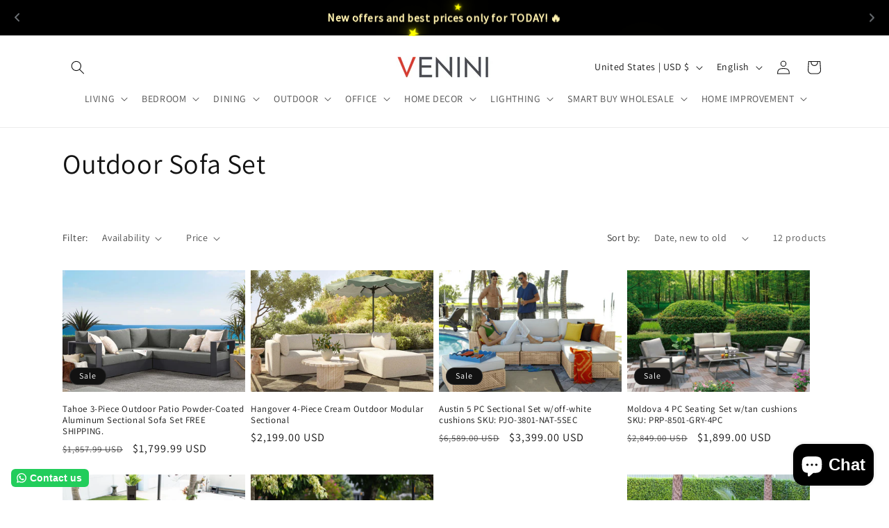

--- FILE ---
content_type: text/html; charset=utf-8
request_url: https://www.veninifurniture.com/collections/outdoor-sofa-set
body_size: 74307
content:
<!doctype html>
<html class="js" lang="en">
  <head>
    <meta charset="utf-8">
    <meta http-equiv="X-UA-Compatible" content="IE=edge">
    <meta name="viewport" content="width=device-width,initial-scale=1">
    <meta name="theme-color" content="">
    <link rel="canonical" href="https://www.veninifurniture.com/collections/outdoor-sofa-set"><link rel="preconnect" href="https://fonts.shopifycdn.com" crossorigin><title>
      Outdoor Sofa Set
 &ndash; Venini Furniture </title>

    

    

<meta property="og:site_name" content="Venini Furniture ">
<meta property="og:url" content="https://www.veninifurniture.com/collections/outdoor-sofa-set">
<meta property="og:title" content="Outdoor Sofa Set">
<meta property="og:type" content="website">
<meta property="og:description" content="Venini Furniture and Mattresses has the best Modern Furniture Stores in South Florida especially in Miami &amp; Hallandale Beach, Florida. We can ship to the whole country"><meta property="og:image" content="http://www.veninifurniture.com/cdn/shop/files/venini_furniture_store_39488cb9-3090-4511-8178-3892b8f88802.jpg?v=1594655778">
  <meta property="og:image:secure_url" content="https://www.veninifurniture.com/cdn/shop/files/venini_furniture_store_39488cb9-3090-4511-8178-3892b8f88802.jpg?v=1594655778">
  <meta property="og:image:width" content="2000">
  <meta property="og:image:height" content="1333"><meta name="twitter:site" content="@veninifurniture"><meta name="twitter:card" content="summary_large_image">
<meta name="twitter:title" content="Outdoor Sofa Set">
<meta name="twitter:description" content="Venini Furniture and Mattresses has the best Modern Furniture Stores in South Florida especially in Miami &amp; Hallandale Beach, Florida. We can ship to the whole country">


    <script src="//www.veninifurniture.com/cdn/shop/t/33/assets/constants.js?v=132983761750457495441751596990" defer="defer"></script>
    <script src="//www.veninifurniture.com/cdn/shop/t/33/assets/pubsub.js?v=25310214064522200911751596991" defer="defer"></script>
    <script src="//www.veninifurniture.com/cdn/shop/t/33/assets/global.js?v=184345515105158409801751596990" defer="defer"></script>
    <script src="//www.veninifurniture.com/cdn/shop/t/33/assets/details-disclosure.js?v=13653116266235556501751596990" defer="defer"></script>
    <script src="//www.veninifurniture.com/cdn/shop/t/33/assets/details-modal.js?v=25581673532751508451751596990" defer="defer"></script>
    <script src="//www.veninifurniture.com/cdn/shop/t/33/assets/search-form.js?v=133129549252120666541751596991" defer="defer"></script><script src="//www.veninifurniture.com/cdn/shop/t/33/assets/animations.js?v=88693664871331136111751596989" defer="defer"></script><script>window.performance && window.performance.mark && window.performance.mark('shopify.content_for_header.start');</script><meta name="google-site-verification" content="tnbhYfC1kf9Sxhub1LSwfUer2eMhVHM3TClM-AwRg-w">
<meta name="facebook-domain-verification" content="44w47ozt03zyoywofmtv5ik0tu2d2a">
<meta name="facebook-domain-verification" content="44w47ozt03zyoywofmtv5ik0tu2d2a">
<meta id="shopify-digital-wallet" name="shopify-digital-wallet" content="/20806535/digital_wallets/dialog">
<link rel="alternate" type="application/atom+xml" title="Feed" href="/collections/outdoor-sofa-set.atom" />
<link rel="alternate" hreflang="x-default" href="https://www.veninifurniture.com/collections/outdoor-sofa-set">
<link rel="alternate" hreflang="en" href="https://www.veninifurniture.com/collections/outdoor-sofa-set">
<link rel="alternate" hreflang="es" href="https://www.veninifurniture.com/es/collections/outdoor-sofa-set">
<link rel="alternate" type="application/json+oembed" href="https://www.veninifurniture.com/collections/outdoor-sofa-set.oembed">
<script async="async" src="/checkouts/internal/preloads.js?locale=en-US"></script>
<script id="shopify-features" type="application/json">{"accessToken":"bd24ab248eaf836ab8f9ee47ba72f0bf","betas":["rich-media-storefront-analytics"],"domain":"www.veninifurniture.com","predictiveSearch":true,"shopId":20806535,"locale":"en"}</script>
<script>var Shopify = Shopify || {};
Shopify.shop = "venini-furniture.myshopify.com";
Shopify.locale = "en";
Shopify.currency = {"active":"USD","rate":"1.0"};
Shopify.country = "US";
Shopify.theme = {"name":"NEW VERSION || Venini Furniture ","id":179262488893,"schema_name":"Dawn","schema_version":"15.3.0","theme_store_id":887,"role":"main"};
Shopify.theme.handle = "null";
Shopify.theme.style = {"id":null,"handle":null};
Shopify.cdnHost = "www.veninifurniture.com/cdn";
Shopify.routes = Shopify.routes || {};
Shopify.routes.root = "/";</script>
<script type="module">!function(o){(o.Shopify=o.Shopify||{}).modules=!0}(window);</script>
<script>!function(o){function n(){var o=[];function n(){o.push(Array.prototype.slice.apply(arguments))}return n.q=o,n}var t=o.Shopify=o.Shopify||{};t.loadFeatures=n(),t.autoloadFeatures=n()}(window);</script>
<script id="shop-js-analytics" type="application/json">{"pageType":"collection"}</script>
<script defer="defer" async type="module" src="//www.veninifurniture.com/cdn/shopifycloud/shop-js/modules/v2/client.init-shop-cart-sync_BN7fPSNr.en.esm.js"></script>
<script defer="defer" async type="module" src="//www.veninifurniture.com/cdn/shopifycloud/shop-js/modules/v2/chunk.common_Cbph3Kss.esm.js"></script>
<script defer="defer" async type="module" src="//www.veninifurniture.com/cdn/shopifycloud/shop-js/modules/v2/chunk.modal_DKumMAJ1.esm.js"></script>
<script type="module">
  await import("//www.veninifurniture.com/cdn/shopifycloud/shop-js/modules/v2/client.init-shop-cart-sync_BN7fPSNr.en.esm.js");
await import("//www.veninifurniture.com/cdn/shopifycloud/shop-js/modules/v2/chunk.common_Cbph3Kss.esm.js");
await import("//www.veninifurniture.com/cdn/shopifycloud/shop-js/modules/v2/chunk.modal_DKumMAJ1.esm.js");

  window.Shopify.SignInWithShop?.initShopCartSync?.({"fedCMEnabled":true,"windoidEnabled":true});

</script>
<script>(function() {
  var isLoaded = false;
  function asyncLoad() {
    if (isLoaded) return;
    isLoaded = true;
    var urls = ["https:\/\/chimpstatic.com\/mcjs-connected\/js\/users\/fe109ac61cdfada18e3dbb58a\/880f35ea3d73aa2af1c69e3c2.js?shop=venini-furniture.myshopify.com","https:\/\/instafeed.nfcube.com\/cdn\/aabd3018094fc40db48adfc07713b0d3.js?shop=venini-furniture.myshopify.com","https:\/\/cdn.shopify.com\/s\/files\/1\/0457\/2220\/6365\/files\/pushdaddy_v60_test.js?shop=venini-furniture.myshopify.com","\/\/www.powr.io\/powr.js?powr-token=venini-furniture.myshopify.com\u0026external-type=shopify\u0026shop=venini-furniture.myshopify.com","https:\/\/cdn.shopify.com\/s\/files\/1\/0033\/3538\/9233\/files\/pushdaddy_a3.js?shop=venini-furniture.myshopify.com","https:\/\/configs.carthike.com\/pushhike\/pushhike-loader.js?shop=venini-furniture.myshopify.com","https:\/\/cdn.shopify.com\/s\/files\/1\/0033\/3538\/9233\/files\/pushdaddy_a7_livechat1_new2.js?v=1707659950\u0026shop=venini-furniture.myshopify.com","https:\/\/configs.carthike.com\/carthike.js?shop=venini-furniture.myshopify.com"];
    for (var i = 0; i < urls.length; i++) {
      var s = document.createElement('script');
      s.type = 'text/javascript';
      s.async = true;
      s.src = urls[i];
      var x = document.getElementsByTagName('script')[0];
      x.parentNode.insertBefore(s, x);
    }
  };
  if(window.attachEvent) {
    window.attachEvent('onload', asyncLoad);
  } else {
    window.addEventListener('load', asyncLoad, false);
  }
})();</script>
<script id="__st">var __st={"a":20806535,"offset":-18000,"reqid":"0b956e21-79fa-4e56-ba7a-419389d770b5-1770041741","pageurl":"www.veninifurniture.com\/collections\/outdoor-sofa-set","u":"ec3eab92ce48","p":"collection","rtyp":"collection","rid":165112807523};</script>
<script>window.ShopifyPaypalV4VisibilityTracking = true;</script>
<script id="captcha-bootstrap">!function(){'use strict';const t='contact',e='account',n='new_comment',o=[[t,t],['blogs',n],['comments',n],[t,'customer']],c=[[e,'customer_login'],[e,'guest_login'],[e,'recover_customer_password'],[e,'create_customer']],r=t=>t.map((([t,e])=>`form[action*='/${t}']:not([data-nocaptcha='true']) input[name='form_type'][value='${e}']`)).join(','),a=t=>()=>t?[...document.querySelectorAll(t)].map((t=>t.form)):[];function s(){const t=[...o],e=r(t);return a(e)}const i='password',u='form_key',d=['recaptcha-v3-token','g-recaptcha-response','h-captcha-response',i],f=()=>{try{return window.sessionStorage}catch{return}},m='__shopify_v',_=t=>t.elements[u];function p(t,e,n=!1){try{const o=window.sessionStorage,c=JSON.parse(o.getItem(e)),{data:r}=function(t){const{data:e,action:n}=t;return t[m]||n?{data:e,action:n}:{data:t,action:n}}(c);for(const[e,n]of Object.entries(r))t.elements[e]&&(t.elements[e].value=n);n&&o.removeItem(e)}catch(o){console.error('form repopulation failed',{error:o})}}const l='form_type',E='cptcha';function T(t){t.dataset[E]=!0}const w=window,h=w.document,L='Shopify',v='ce_forms',y='captcha';let A=!1;((t,e)=>{const n=(g='f06e6c50-85a8-45c8-87d0-21a2b65856fe',I='https://cdn.shopify.com/shopifycloud/storefront-forms-hcaptcha/ce_storefront_forms_captcha_hcaptcha.v1.5.2.iife.js',D={infoText:'Protected by hCaptcha',privacyText:'Privacy',termsText:'Terms'},(t,e,n)=>{const o=w[L][v],c=o.bindForm;if(c)return c(t,g,e,D).then(n);var r;o.q.push([[t,g,e,D],n]),r=I,A||(h.body.append(Object.assign(h.createElement('script'),{id:'captcha-provider',async:!0,src:r})),A=!0)});var g,I,D;w[L]=w[L]||{},w[L][v]=w[L][v]||{},w[L][v].q=[],w[L][y]=w[L][y]||{},w[L][y].protect=function(t,e){n(t,void 0,e),T(t)},Object.freeze(w[L][y]),function(t,e,n,w,h,L){const[v,y,A,g]=function(t,e,n){const i=e?o:[],u=t?c:[],d=[...i,...u],f=r(d),m=r(i),_=r(d.filter((([t,e])=>n.includes(e))));return[a(f),a(m),a(_),s()]}(w,h,L),I=t=>{const e=t.target;return e instanceof HTMLFormElement?e:e&&e.form},D=t=>v().includes(t);t.addEventListener('submit',(t=>{const e=I(t);if(!e)return;const n=D(e)&&!e.dataset.hcaptchaBound&&!e.dataset.recaptchaBound,o=_(e),c=g().includes(e)&&(!o||!o.value);(n||c)&&t.preventDefault(),c&&!n&&(function(t){try{if(!f())return;!function(t){const e=f();if(!e)return;const n=_(t);if(!n)return;const o=n.value;o&&e.removeItem(o)}(t);const e=Array.from(Array(32),(()=>Math.random().toString(36)[2])).join('');!function(t,e){_(t)||t.append(Object.assign(document.createElement('input'),{type:'hidden',name:u})),t.elements[u].value=e}(t,e),function(t,e){const n=f();if(!n)return;const o=[...t.querySelectorAll(`input[type='${i}']`)].map((({name:t})=>t)),c=[...d,...o],r={};for(const[a,s]of new FormData(t).entries())c.includes(a)||(r[a]=s);n.setItem(e,JSON.stringify({[m]:1,action:t.action,data:r}))}(t,e)}catch(e){console.error('failed to persist form',e)}}(e),e.submit())}));const S=(t,e)=>{t&&!t.dataset[E]&&(n(t,e.some((e=>e===t))),T(t))};for(const o of['focusin','change'])t.addEventListener(o,(t=>{const e=I(t);D(e)&&S(e,y())}));const B=e.get('form_key'),M=e.get(l),P=B&&M;t.addEventListener('DOMContentLoaded',(()=>{const t=y();if(P)for(const e of t)e.elements[l].value===M&&p(e,B);[...new Set([...A(),...v().filter((t=>'true'===t.dataset.shopifyCaptcha))])].forEach((e=>S(e,t)))}))}(h,new URLSearchParams(w.location.search),n,t,e,['guest_login'])})(!0,!0)}();</script>
<script integrity="sha256-4kQ18oKyAcykRKYeNunJcIwy7WH5gtpwJnB7kiuLZ1E=" data-source-attribution="shopify.loadfeatures" defer="defer" src="//www.veninifurniture.com/cdn/shopifycloud/storefront/assets/storefront/load_feature-a0a9edcb.js" crossorigin="anonymous"></script>
<script data-source-attribution="shopify.dynamic_checkout.dynamic.init">var Shopify=Shopify||{};Shopify.PaymentButton=Shopify.PaymentButton||{isStorefrontPortableWallets:!0,init:function(){window.Shopify.PaymentButton.init=function(){};var t=document.createElement("script");t.src="https://www.veninifurniture.com/cdn/shopifycloud/portable-wallets/latest/portable-wallets.en.js",t.type="module",document.head.appendChild(t)}};
</script>
<script data-source-attribution="shopify.dynamic_checkout.buyer_consent">
  function portableWalletsHideBuyerConsent(e){var t=document.getElementById("shopify-buyer-consent"),n=document.getElementById("shopify-subscription-policy-button");t&&n&&(t.classList.add("hidden"),t.setAttribute("aria-hidden","true"),n.removeEventListener("click",e))}function portableWalletsShowBuyerConsent(e){var t=document.getElementById("shopify-buyer-consent"),n=document.getElementById("shopify-subscription-policy-button");t&&n&&(t.classList.remove("hidden"),t.removeAttribute("aria-hidden"),n.addEventListener("click",e))}window.Shopify?.PaymentButton&&(window.Shopify.PaymentButton.hideBuyerConsent=portableWalletsHideBuyerConsent,window.Shopify.PaymentButton.showBuyerConsent=portableWalletsShowBuyerConsent);
</script>
<script data-source-attribution="shopify.dynamic_checkout.cart.bootstrap">document.addEventListener("DOMContentLoaded",(function(){function t(){return document.querySelector("shopify-accelerated-checkout-cart, shopify-accelerated-checkout")}if(t())Shopify.PaymentButton.init();else{new MutationObserver((function(e,n){t()&&(Shopify.PaymentButton.init(),n.disconnect())})).observe(document.body,{childList:!0,subtree:!0})}}));
</script>
<script id="sections-script" data-sections="header" defer="defer" src="//www.veninifurniture.com/cdn/shop/t/33/compiled_assets/scripts.js?v=10724"></script>
<script>window.performance && window.performance.mark && window.performance.mark('shopify.content_for_header.end');</script>


    <style data-shopify>
      @font-face {
  font-family: Assistant;
  font-weight: 400;
  font-style: normal;
  font-display: swap;
  src: url("//www.veninifurniture.com/cdn/fonts/assistant/assistant_n4.9120912a469cad1cc292572851508ca49d12e768.woff2") format("woff2"),
       url("//www.veninifurniture.com/cdn/fonts/assistant/assistant_n4.6e9875ce64e0fefcd3f4446b7ec9036b3ddd2985.woff") format("woff");
}

      @font-face {
  font-family: Assistant;
  font-weight: 700;
  font-style: normal;
  font-display: swap;
  src: url("//www.veninifurniture.com/cdn/fonts/assistant/assistant_n7.bf44452348ec8b8efa3aa3068825305886b1c83c.woff2") format("woff2"),
       url("//www.veninifurniture.com/cdn/fonts/assistant/assistant_n7.0c887fee83f6b3bda822f1150b912c72da0f7b64.woff") format("woff");
}

      
      
      @font-face {
  font-family: Assistant;
  font-weight: 400;
  font-style: normal;
  font-display: swap;
  src: url("//www.veninifurniture.com/cdn/fonts/assistant/assistant_n4.9120912a469cad1cc292572851508ca49d12e768.woff2") format("woff2"),
       url("//www.veninifurniture.com/cdn/fonts/assistant/assistant_n4.6e9875ce64e0fefcd3f4446b7ec9036b3ddd2985.woff") format("woff");
}


      
        :root,
        .color-scheme-1 {
          --color-background: 255,255,255;
        
          --gradient-background: #ffffff;
        

        

        --color-foreground: 18,18,18;
        --color-background-contrast: 191,191,191;
        --color-shadow: 18,18,18;
        --color-button: 18,18,18;
        --color-button-text: 255,255,255;
        --color-secondary-button: 255,255,255;
        --color-secondary-button-text: 18,18,18;
        --color-link: 18,18,18;
        --color-badge-foreground: 18,18,18;
        --color-badge-background: 255,255,255;
        --color-badge-border: 18,18,18;
        --payment-terms-background-color: rgb(255 255 255);
      }
      
        
        .color-scheme-2 {
          --color-background: 243,243,243;
        
          --gradient-background: #f3f3f3;
        

        

        --color-foreground: 18,18,18;
        --color-background-contrast: 179,179,179;
        --color-shadow: 18,18,18;
        --color-button: 18,18,18;
        --color-button-text: 243,243,243;
        --color-secondary-button: 243,243,243;
        --color-secondary-button-text: 18,18,18;
        --color-link: 18,18,18;
        --color-badge-foreground: 18,18,18;
        --color-badge-background: 243,243,243;
        --color-badge-border: 18,18,18;
        --payment-terms-background-color: rgb(243 243 243);
      }
      
        
        .color-scheme-3 {
          --color-background: 36,40,51;
        
          --gradient-background: #242833;
        

        

        --color-foreground: 255,255,255;
        --color-background-contrast: 47,52,66;
        --color-shadow: 18,18,18;
        --color-button: 255,255,255;
        --color-button-text: 0,0,0;
        --color-secondary-button: 36,40,51;
        --color-secondary-button-text: 255,255,255;
        --color-link: 255,255,255;
        --color-badge-foreground: 255,255,255;
        --color-badge-background: 36,40,51;
        --color-badge-border: 255,255,255;
        --payment-terms-background-color: rgb(36 40 51);
      }
      
        
        .color-scheme-4 {
          --color-background: 18,18,18;
        
          --gradient-background: #121212;
        

        

        --color-foreground: 255,255,255;
        --color-background-contrast: 146,146,146;
        --color-shadow: 18,18,18;
        --color-button: 255,255,255;
        --color-button-text: 18,18,18;
        --color-secondary-button: 18,18,18;
        --color-secondary-button-text: 255,255,255;
        --color-link: 255,255,255;
        --color-badge-foreground: 255,255,255;
        --color-badge-background: 18,18,18;
        --color-badge-border: 255,255,255;
        --payment-terms-background-color: rgb(18 18 18);
      }
      
        
        .color-scheme-5 {
          --color-background: 51,79,180;
        
          --gradient-background: #334fb4;
        

        

        --color-foreground: 255,255,255;
        --color-background-contrast: 23,35,81;
        --color-shadow: 18,18,18;
        --color-button: 255,255,255;
        --color-button-text: 51,79,180;
        --color-secondary-button: 51,79,180;
        --color-secondary-button-text: 255,255,255;
        --color-link: 255,255,255;
        --color-badge-foreground: 255,255,255;
        --color-badge-background: 51,79,180;
        --color-badge-border: 255,255,255;
        --payment-terms-background-color: rgb(51 79 180);
      }
      

      body, .color-scheme-1, .color-scheme-2, .color-scheme-3, .color-scheme-4, .color-scheme-5 {
        color: rgba(var(--color-foreground), 0.75);
        background-color: rgb(var(--color-background));
      }

      :root {
        --font-body-family: Assistant, sans-serif;
        --font-body-style: normal;
        --font-body-weight: 400;
        --font-body-weight-bold: 700;

        --font-heading-family: Assistant, sans-serif;
        --font-heading-style: normal;
        --font-heading-weight: 400;

        --font-body-scale: 1.0;
        --font-heading-scale: 1.0;

        --media-padding: px;
        --media-border-opacity: 0.05;
        --media-border-width: 1px;
        --media-radius: 0px;
        --media-shadow-opacity: 0.0;
        --media-shadow-horizontal-offset: 0px;
        --media-shadow-vertical-offset: 4px;
        --media-shadow-blur-radius: 5px;
        --media-shadow-visible: 0;

        --page-width: 120rem;
        --page-width-margin: 0rem;

        --product-card-image-padding: 0.0rem;
        --product-card-corner-radius: 0.0rem;
        --product-card-text-alignment: left;
        --product-card-border-width: 0.0rem;
        --product-card-border-opacity: 0.1;
        --product-card-shadow-opacity: 0.0;
        --product-card-shadow-visible: 0;
        --product-card-shadow-horizontal-offset: 0.0rem;
        --product-card-shadow-vertical-offset: 0.4rem;
        --product-card-shadow-blur-radius: 0.5rem;

        --collection-card-image-padding: 0.0rem;
        --collection-card-corner-radius: 0.0rem;
        --collection-card-text-alignment: left;
        --collection-card-border-width: 0.0rem;
        --collection-card-border-opacity: 0.1;
        --collection-card-shadow-opacity: 0.0;
        --collection-card-shadow-visible: 0;
        --collection-card-shadow-horizontal-offset: 0.0rem;
        --collection-card-shadow-vertical-offset: 0.4rem;
        --collection-card-shadow-blur-radius: 0.5rem;

        --blog-card-image-padding: 0.0rem;
        --blog-card-corner-radius: 0.0rem;
        --blog-card-text-alignment: left;
        --blog-card-border-width: 0.0rem;
        --blog-card-border-opacity: 0.1;
        --blog-card-shadow-opacity: 0.0;
        --blog-card-shadow-visible: 0;
        --blog-card-shadow-horizontal-offset: 0.0rem;
        --blog-card-shadow-vertical-offset: 0.4rem;
        --blog-card-shadow-blur-radius: 0.5rem;

        --badge-corner-radius: 4.0rem;

        --popup-border-width: 1px;
        --popup-border-opacity: 0.1;
        --popup-corner-radius: 0px;
        --popup-shadow-opacity: 0.05;
        --popup-shadow-horizontal-offset: 0px;
        --popup-shadow-vertical-offset: 4px;
        --popup-shadow-blur-radius: 5px;

        --drawer-border-width: 1px;
        --drawer-border-opacity: 0.1;
        --drawer-shadow-opacity: 0.0;
        --drawer-shadow-horizontal-offset: 0px;
        --drawer-shadow-vertical-offset: 4px;
        --drawer-shadow-blur-radius: 5px;

        --spacing-sections-desktop: 0px;
        --spacing-sections-mobile: 0px;

        --grid-desktop-vertical-spacing: 8px;
        --grid-desktop-horizontal-spacing: 8px;
        --grid-mobile-vertical-spacing: 4px;
        --grid-mobile-horizontal-spacing: 4px;

        --text-boxes-border-opacity: 0.1;
        --text-boxes-border-width: 0px;
        --text-boxes-radius: 0px;
        --text-boxes-shadow-opacity: 0.0;
        --text-boxes-shadow-visible: 0;
        --text-boxes-shadow-horizontal-offset: 0px;
        --text-boxes-shadow-vertical-offset: 4px;
        --text-boxes-shadow-blur-radius: 5px;

        --buttons-radius: 0px;
        --buttons-radius-outset: 0px;
        --buttons-border-width: 1px;
        --buttons-border-opacity: 1.0;
        --buttons-shadow-opacity: 0.0;
        --buttons-shadow-visible: 0;
        --buttons-shadow-horizontal-offset: 0px;
        --buttons-shadow-vertical-offset: 4px;
        --buttons-shadow-blur-radius: 5px;
        --buttons-border-offset: 0px;

        --inputs-radius: 0px;
        --inputs-border-width: 1px;
        --inputs-border-opacity: 0.55;
        --inputs-shadow-opacity: 0.0;
        --inputs-shadow-horizontal-offset: 0px;
        --inputs-margin-offset: 0px;
        --inputs-shadow-vertical-offset: 4px;
        --inputs-shadow-blur-radius: 5px;
        --inputs-radius-outset: 0px;

        --variant-pills-radius: 40px;
        --variant-pills-border-width: 1px;
        --variant-pills-border-opacity: 0.55;
        --variant-pills-shadow-opacity: 0.0;
        --variant-pills-shadow-horizontal-offset: 0px;
        --variant-pills-shadow-vertical-offset: 4px;
        --variant-pills-shadow-blur-radius: 5px;
      }

      *,
      *::before,
      *::after {
        box-sizing: inherit;
      }

      html {
        box-sizing: border-box;
        font-size: calc(var(--font-body-scale) * 62.5%);
        height: 100%;
      }

      body {
        display: grid;
        grid-template-rows: auto auto 1fr auto;
        grid-template-columns: 100%;
        min-height: 100%;
        margin: 0;
        font-size: 1.5rem;
        letter-spacing: 0.06rem;
        line-height: calc(1 + 0.8 / var(--font-body-scale));
        font-family: var(--font-body-family);
        font-style: var(--font-body-style);
        font-weight: var(--font-body-weight);
      }

      @media screen and (min-width: 750px) {
        body {
          font-size: 1.6rem;
        }
      }
    </style>

    <link href="//www.veninifurniture.com/cdn/shop/t/33/assets/base.css?v=159841507637079171801751596989" rel="stylesheet" type="text/css" media="all" />
    <link rel="stylesheet" href="//www.veninifurniture.com/cdn/shop/t/33/assets/component-cart-items.css?v=123238115697927560811751596989" media="print" onload="this.media='all'">
      <link rel="preload" as="font" href="//www.veninifurniture.com/cdn/fonts/assistant/assistant_n4.9120912a469cad1cc292572851508ca49d12e768.woff2" type="font/woff2" crossorigin>
      

      <link rel="preload" as="font" href="//www.veninifurniture.com/cdn/fonts/assistant/assistant_n4.9120912a469cad1cc292572851508ca49d12e768.woff2" type="font/woff2" crossorigin>
      
<link href="//www.veninifurniture.com/cdn/shop/t/33/assets/component-localization-form.css?v=170315343355214948141751596990" rel="stylesheet" type="text/css" media="all" />
      <script src="//www.veninifurniture.com/cdn/shop/t/33/assets/localization-form.js?v=144176611646395275351751596991" defer="defer"></script><link
        rel="stylesheet"
        href="//www.veninifurniture.com/cdn/shop/t/33/assets/component-predictive-search.css?v=118923337488134913561751596990"
        media="print"
        onload="this.media='all'"
      ><script>
      if (Shopify.designMode) {
        document.documentElement.classList.add('shopify-design-mode');
      }
    </script>
  <!-- BEGIN app block: shopify://apps/o-request-a-quote/blocks/omgrfq_script/5f4ac0e6-8a57-4f3d-853e-0194eab86273 --><script
  id="omgrfq-script"
  type='text/javascript'
  data-type="custom">
    if ((typeof window.jQuery === 'undefined')) {<!-- BEGIN app snippet: omg-jquery -->
    (function(){"use strict";var C=document,D=window,st=C.documentElement,L=C.createElement.bind(C),ft=L("div"),q=L("table"),Mt=L("tbody"),ot=L("tr"),H=Array.isArray,S=Array.prototype,Dt=S.concat,U=S.filter,at=S.indexOf,ct=S.map,Bt=S.push,ht=S.slice,z=S.some,_t=S.splice,Pt=/^#(?:[\w-]|\\.|[^\x00-\xa0])*$/,Ht=/^\.(?:[\w-]|\\.|[^\x00-\xa0])*$/,$t=/<.+>/,jt=/^\w+$/;function J(t,n){var r=It(n);return!t||!r&&!A(n)&&!c(n)?[]:!r&&Ht.test(t)?n.getElementsByClassName(t.slice(1).replace(/\\/g,"")):!r&&jt.test(t)?n.getElementsByTagName(t):n.querySelectorAll(t)}var dt=function(){function t(n,r){if(n){if(Y(n))return n;var i=n;if(g(n)){var e=r||C;if(i=Pt.test(n)&&A(e)?e.getElementById(n.slice(1).replace(/\\/g,"")):$t.test(n)?yt(n):Y(e)?e.find(n):g(e)?o(e).find(n):J(n,e),!i)return}else if(O(n))return this.ready(n);(i.nodeType||i===D)&&(i=[i]),this.length=i.length;for(var s=0,f=this.length;s<f;s++)this[s]=i[s]}}return t.prototype.init=function(n,r){return new t(n,r)},t}(),u=dt.prototype,o=u.init;o.fn=o.prototype=u,u.length=0,u.splice=_t,typeof Symbol=="function"&&(u[Symbol.iterator]=S[Symbol.iterator]);function Y(t){return t instanceof dt}function B(t){return!!t&&t===t.window}function A(t){return!!t&&t.nodeType===9}function It(t){return!!t&&t.nodeType===11}function c(t){return!!t&&t.nodeType===1}function Ft(t){return!!t&&t.nodeType===3}function Wt(t){return typeof t=="boolean"}function O(t){return typeof t=="function"}function g(t){return typeof t=="string"}function v(t){return t===void 0}function P(t){return t===null}function lt(t){return!isNaN(parseFloat(t))&&isFinite(t)}function G(t){if(typeof t!="object"||t===null)return!1;var n=Object.getPrototypeOf(t);return n===null||n===Object.prototype}o.isWindow=B,o.isFunction=O,o.isArray=H,o.isNumeric=lt,o.isPlainObject=G;function d(t,n,r){if(r){for(var i=t.length;i--;)if(n.call(t[i],i,t[i])===!1)return t}else if(G(t))for(var e=Object.keys(t),i=0,s=e.length;i<s;i++){var f=e[i];if(n.call(t[f],f,t[f])===!1)return t}else for(var i=0,s=t.length;i<s;i++)if(n.call(t[i],i,t[i])===!1)return t;return t}o.each=d,u.each=function(t){return d(this,t)},u.empty=function(){return this.each(function(t,n){for(;n.firstChild;)n.removeChild(n.firstChild)})};var qt=/\S+/g;function j(t){return g(t)?t.match(qt)||[]:[]}u.toggleClass=function(t,n){var r=j(t),i=!v(n);return this.each(function(e,s){c(s)&&d(r,function(f,a){i?n?s.classList.add(a):s.classList.remove(a):s.classList.toggle(a)})})},u.addClass=function(t){return this.toggleClass(t,!0)},u.removeAttr=function(t){var n=j(t);return this.each(function(r,i){c(i)&&d(n,function(e,s){i.removeAttribute(s)})})};function Ut(t,n){if(t){if(g(t)){if(arguments.length<2){if(!this[0]||!c(this[0]))return;var r=this[0].getAttribute(t);return P(r)?void 0:r}return v(n)?this:P(n)?this.removeAttr(t):this.each(function(e,s){c(s)&&s.setAttribute(t,n)})}for(var i in t)this.attr(i,t[i]);return this}}u.attr=Ut,u.removeClass=function(t){return arguments.length?this.toggleClass(t,!1):this.attr("class","")},u.hasClass=function(t){return!!t&&z.call(this,function(n){return c(n)&&n.classList.contains(t)})},u.get=function(t){return v(t)?ht.call(this):(t=Number(t),this[t<0?t+this.length:t])},u.eq=function(t){return o(this.get(t))},u.first=function(){return this.eq(0)},u.last=function(){return this.eq(-1)};function zt(t){return v(t)?this.get().map(function(n){return c(n)||Ft(n)?n.textContent:""}).join(""):this.each(function(n,r){c(r)&&(r.textContent=t)})}u.text=zt;function T(t,n,r){if(c(t)){var i=D.getComputedStyle(t,null);return r?i.getPropertyValue(n)||void 0:i[n]||t.style[n]}}function E(t,n){return parseInt(T(t,n),10)||0}function gt(t,n){return E(t,"border".concat(n?"Left":"Top","Width"))+E(t,"padding".concat(n?"Left":"Top"))+E(t,"padding".concat(n?"Right":"Bottom"))+E(t,"border".concat(n?"Right":"Bottom","Width"))}var X={};function Jt(t){if(X[t])return X[t];var n=L(t);C.body.insertBefore(n,null);var r=T(n,"display");return C.body.removeChild(n),X[t]=r!=="none"?r:"block"}function vt(t){return T(t,"display")==="none"}function pt(t,n){var r=t&&(t.matches||t.webkitMatchesSelector||t.msMatchesSelector);return!!r&&!!n&&r.call(t,n)}function I(t){return g(t)?function(n,r){return pt(r,t)}:O(t)?t:Y(t)?function(n,r){return t.is(r)}:t?function(n,r){return r===t}:function(){return!1}}u.filter=function(t){var n=I(t);return o(U.call(this,function(r,i){return n.call(r,i,r)}))};function x(t,n){return n?t.filter(n):t}u.detach=function(t){return x(this,t).each(function(n,r){r.parentNode&&r.parentNode.removeChild(r)}),this};var Yt=/^\s*<(\w+)[^>]*>/,Gt=/^<(\w+)\s*\/?>(?:<\/\1>)?$/,mt={"*":ft,tr:Mt,td:ot,th:ot,thead:q,tbody:q,tfoot:q};function yt(t){if(!g(t))return[];if(Gt.test(t))return[L(RegExp.$1)];var n=Yt.test(t)&&RegExp.$1,r=mt[n]||mt["*"];return r.innerHTML=t,o(r.childNodes).detach().get()}o.parseHTML=yt,u.has=function(t){var n=g(t)?function(r,i){return J(t,i).length}:function(r,i){return i.contains(t)};return this.filter(n)},u.not=function(t){var n=I(t);return this.filter(function(r,i){return(!g(t)||c(i))&&!n.call(i,r,i)})};function R(t,n,r,i){for(var e=[],s=O(n),f=i&&I(i),a=0,y=t.length;a<y;a++)if(s){var h=n(t[a]);h.length&&Bt.apply(e,h)}else for(var p=t[a][n];p!=null&&!(i&&f(-1,p));)e.push(p),p=r?p[n]:null;return e}function bt(t){return t.multiple&&t.options?R(U.call(t.options,function(n){return n.selected&&!n.disabled&&!n.parentNode.disabled}),"value"):t.value||""}function Xt(t){return arguments.length?this.each(function(n,r){var i=r.multiple&&r.options;if(i||Ot.test(r.type)){var e=H(t)?ct.call(t,String):P(t)?[]:[String(t)];i?d(r.options,function(s,f){f.selected=e.indexOf(f.value)>=0},!0):r.checked=e.indexOf(r.value)>=0}else r.value=v(t)||P(t)?"":t}):this[0]&&bt(this[0])}u.val=Xt,u.is=function(t){var n=I(t);return z.call(this,function(r,i){return n.call(r,i,r)})},o.guid=1;function w(t){return t.length>1?U.call(t,function(n,r,i){return at.call(i,n)===r}):t}o.unique=w,u.add=function(t,n){return o(w(this.get().concat(o(t,n).get())))},u.children=function(t){return x(o(w(R(this,function(n){return n.children}))),t)},u.parent=function(t){return x(o(w(R(this,"parentNode"))),t)},u.index=function(t){var n=t?o(t)[0]:this[0],r=t?this:o(n).parent().children();return at.call(r,n)},u.closest=function(t){var n=this.filter(t);if(n.length)return n;var r=this.parent();return r.length?r.closest(t):n},u.siblings=function(t){return x(o(w(R(this,function(n){return o(n).parent().children().not(n)}))),t)},u.find=function(t){return o(w(R(this,function(n){return J(t,n)})))};var Kt=/^\s*<!(?:\[CDATA\[|--)|(?:\]\]|--)>\s*$/g,Qt=/^$|^module$|\/(java|ecma)script/i,Vt=["type","src","nonce","noModule"];function Zt(t,n){var r=o(t);r.filter("script").add(r.find("script")).each(function(i,e){if(Qt.test(e.type)&&st.contains(e)){var s=L("script");s.text=e.textContent.replace(Kt,""),d(Vt,function(f,a){e[a]&&(s[a]=e[a])}),n.head.insertBefore(s,null),n.head.removeChild(s)}})}function kt(t,n,r,i,e){i?t.insertBefore(n,r?t.firstChild:null):t.nodeName==="HTML"?t.parentNode.replaceChild(n,t):t.parentNode.insertBefore(n,r?t:t.nextSibling),e&&Zt(n,t.ownerDocument)}function N(t,n,r,i,e,s,f,a){return d(t,function(y,h){d(o(h),function(p,M){d(o(n),function(b,W){var rt=r?M:W,it=r?W:M,m=r?p:b;kt(rt,m?it.cloneNode(!0):it,i,e,!m)},a)},f)},s),n}u.after=function(){return N(arguments,this,!1,!1,!1,!0,!0)},u.append=function(){return N(arguments,this,!1,!1,!0)};function tn(t){if(!arguments.length)return this[0]&&this[0].innerHTML;if(v(t))return this;var n=/<script[\s>]/.test(t);return this.each(function(r,i){c(i)&&(n?o(i).empty().append(t):i.innerHTML=t)})}u.html=tn,u.appendTo=function(t){return N(arguments,this,!0,!1,!0)},u.wrapInner=function(t){return this.each(function(n,r){var i=o(r),e=i.contents();e.length?e.wrapAll(t):i.append(t)})},u.before=function(){return N(arguments,this,!1,!0)},u.wrapAll=function(t){for(var n=o(t),r=n[0];r.children.length;)r=r.firstElementChild;return this.first().before(n),this.appendTo(r)},u.wrap=function(t){return this.each(function(n,r){var i=o(t)[0];o(r).wrapAll(n?i.cloneNode(!0):i)})},u.insertAfter=function(t){return N(arguments,this,!0,!1,!1,!1,!1,!0)},u.insertBefore=function(t){return N(arguments,this,!0,!0)},u.prepend=function(){return N(arguments,this,!1,!0,!0,!0,!0)},u.prependTo=function(t){return N(arguments,this,!0,!0,!0,!1,!1,!0)},u.contents=function(){return o(w(R(this,function(t){return t.tagName==="IFRAME"?[t.contentDocument]:t.tagName==="TEMPLATE"?t.content.childNodes:t.childNodes})))},u.next=function(t,n,r){return x(o(w(R(this,"nextElementSibling",n,r))),t)},u.nextAll=function(t){return this.next(t,!0)},u.nextUntil=function(t,n){return this.next(n,!0,t)},u.parents=function(t,n){return x(o(w(R(this,"parentElement",!0,n))),t)},u.parentsUntil=function(t,n){return this.parents(n,t)},u.prev=function(t,n,r){return x(o(w(R(this,"previousElementSibling",n,r))),t)},u.prevAll=function(t){return this.prev(t,!0)},u.prevUntil=function(t,n){return this.prev(n,!0,t)},u.map=function(t){return o(Dt.apply([],ct.call(this,function(n,r){return t.call(n,r,n)})))},u.clone=function(){return this.map(function(t,n){return n.cloneNode(!0)})},u.offsetParent=function(){return this.map(function(t,n){for(var r=n.offsetParent;r&&T(r,"position")==="static";)r=r.offsetParent;return r||st})},u.slice=function(t,n){return o(ht.call(this,t,n))};var nn=/-([a-z])/g;function K(t){return t.replace(nn,function(n,r){return r.toUpperCase()})}u.ready=function(t){var n=function(){return setTimeout(t,0,o)};return C.readyState!=="loading"?n():C.addEventListener("DOMContentLoaded",n),this},u.unwrap=function(){return this.parent().each(function(t,n){if(n.tagName!=="BODY"){var r=o(n);r.replaceWith(r.children())}}),this},u.offset=function(){var t=this[0];if(t){var n=t.getBoundingClientRect();return{top:n.top+D.pageYOffset,left:n.left+D.pageXOffset}}},u.position=function(){var t=this[0];if(t){var n=T(t,"position")==="fixed",r=n?t.getBoundingClientRect():this.offset();if(!n){for(var i=t.ownerDocument,e=t.offsetParent||i.documentElement;(e===i.body||e===i.documentElement)&&T(e,"position")==="static";)e=e.parentNode;if(e!==t&&c(e)){var s=o(e).offset();r.top-=s.top+E(e,"borderTopWidth"),r.left-=s.left+E(e,"borderLeftWidth")}}return{top:r.top-E(t,"marginTop"),left:r.left-E(t,"marginLeft")}}};var Et={class:"className",contenteditable:"contentEditable",for:"htmlFor",readonly:"readOnly",maxlength:"maxLength",tabindex:"tabIndex",colspan:"colSpan",rowspan:"rowSpan",usemap:"useMap"};u.prop=function(t,n){if(t){if(g(t))return t=Et[t]||t,arguments.length<2?this[0]&&this[0][t]:this.each(function(i,e){e[t]=n});for(var r in t)this.prop(r,t[r]);return this}},u.removeProp=function(t){return this.each(function(n,r){delete r[Et[t]||t]})};var rn=/^--/;function Q(t){return rn.test(t)}var V={},en=ft.style,un=["webkit","moz","ms"];function sn(t,n){if(n===void 0&&(n=Q(t)),n)return t;if(!V[t]){var r=K(t),i="".concat(r[0].toUpperCase()).concat(r.slice(1)),e="".concat(r," ").concat(un.join("".concat(i," "))).concat(i).split(" ");d(e,function(s,f){if(f in en)return V[t]=f,!1})}return V[t]}var fn={animationIterationCount:!0,columnCount:!0,flexGrow:!0,flexShrink:!0,fontWeight:!0,gridArea:!0,gridColumn:!0,gridColumnEnd:!0,gridColumnStart:!0,gridRow:!0,gridRowEnd:!0,gridRowStart:!0,lineHeight:!0,opacity:!0,order:!0,orphans:!0,widows:!0,zIndex:!0};function wt(t,n,r){return r===void 0&&(r=Q(t)),!r&&!fn[t]&&lt(n)?"".concat(n,"px"):n}function on(t,n){if(g(t)){var r=Q(t);return t=sn(t,r),arguments.length<2?this[0]&&T(this[0],t,r):t?(n=wt(t,n,r),this.each(function(e,s){c(s)&&(r?s.style.setProperty(t,n):s.style[t]=n)})):this}for(var i in t)this.css(i,t[i]);return this}u.css=on;function Ct(t,n){try{return t(n)}catch{return n}}var an=/^\s+|\s+$/;function St(t,n){var r=t.dataset[n]||t.dataset[K(n)];return an.test(r)?r:Ct(JSON.parse,r)}function cn(t,n,r){r=Ct(JSON.stringify,r),t.dataset[K(n)]=r}function hn(t,n){if(!t){if(!this[0])return;var r={};for(var i in this[0].dataset)r[i]=St(this[0],i);return r}if(g(t))return arguments.length<2?this[0]&&St(this[0],t):v(n)?this:this.each(function(e,s){cn(s,t,n)});for(var i in t)this.data(i,t[i]);return this}u.data=hn;function Tt(t,n){var r=t.documentElement;return Math.max(t.body["scroll".concat(n)],r["scroll".concat(n)],t.body["offset".concat(n)],r["offset".concat(n)],r["client".concat(n)])}d([!0,!1],function(t,n){d(["Width","Height"],function(r,i){var e="".concat(n?"outer":"inner").concat(i);u[e]=function(s){if(this[0])return B(this[0])?n?this[0]["inner".concat(i)]:this[0].document.documentElement["client".concat(i)]:A(this[0])?Tt(this[0],i):this[0]["".concat(n?"offset":"client").concat(i)]+(s&&n?E(this[0],"margin".concat(r?"Top":"Left"))+E(this[0],"margin".concat(r?"Bottom":"Right")):0)}})}),d(["Width","Height"],function(t,n){var r=n.toLowerCase();u[r]=function(i){if(!this[0])return v(i)?void 0:this;if(!arguments.length)return B(this[0])?this[0].document.documentElement["client".concat(n)]:A(this[0])?Tt(this[0],n):this[0].getBoundingClientRect()[r]-gt(this[0],!t);var e=parseInt(i,10);return this.each(function(s,f){if(c(f)){var a=T(f,"boxSizing");f.style[r]=wt(r,e+(a==="border-box"?gt(f,!t):0))}})}});var Rt="___cd";u.toggle=function(t){return this.each(function(n,r){if(c(r)){var i=vt(r),e=v(t)?i:t;e?(r.style.display=r[Rt]||"",vt(r)&&(r.style.display=Jt(r.tagName))):i||(r[Rt]=T(r,"display"),r.style.display="none")}})},u.hide=function(){return this.toggle(!1)},u.show=function(){return this.toggle(!0)};var xt="___ce",Z=".",k={focus:"focusin",blur:"focusout"},Nt={mouseenter:"mouseover",mouseleave:"mouseout"},dn=/^(mouse|pointer|contextmenu|drag|drop|click|dblclick)/i;function tt(t){return Nt[t]||k[t]||t}function nt(t){var n=t.split(Z);return[n[0],n.slice(1).sort()]}u.trigger=function(t,n){if(g(t)){var r=nt(t),i=r[0],e=r[1],s=tt(i);if(!s)return this;var f=dn.test(s)?"MouseEvents":"HTMLEvents";t=C.createEvent(f),t.initEvent(s,!0,!0),t.namespace=e.join(Z),t.___ot=i}t.___td=n;var a=t.___ot in k;return this.each(function(y,h){a&&O(h[t.___ot])&&(h["___i".concat(t.type)]=!0,h[t.___ot](),h["___i".concat(t.type)]=!1),h.dispatchEvent(t)})};function Lt(t){return t[xt]=t[xt]||{}}function ln(t,n,r,i,e){var s=Lt(t);s[n]=s[n]||[],s[n].push([r,i,e]),t.addEventListener(n,e)}function At(t,n){return!n||!z.call(n,function(r){return t.indexOf(r)<0})}function F(t,n,r,i,e){var s=Lt(t);if(n)s[n]&&(s[n]=s[n].filter(function(f){var a=f[0],y=f[1],h=f[2];if(e&&h.guid!==e.guid||!At(a,r)||i&&i!==y)return!0;t.removeEventListener(n,h)}));else for(n in s)F(t,n,r,i,e)}u.off=function(t,n,r){var i=this;if(v(t))this.each(function(s,f){!c(f)&&!A(f)&&!B(f)||F(f)});else if(g(t))O(n)&&(r=n,n=""),d(j(t),function(s,f){var a=nt(f),y=a[0],h=a[1],p=tt(y);i.each(function(M,b){!c(b)&&!A(b)&&!B(b)||F(b,p,h,n,r)})});else for(var e in t)this.off(e,t[e]);return this},u.remove=function(t){return x(this,t).detach().off(),this},u.replaceWith=function(t){return this.before(t).remove()},u.replaceAll=function(t){return o(t).replaceWith(this),this};function gn(t,n,r,i,e){var s=this;if(!g(t)){for(var f in t)this.on(f,n,r,t[f],e);return this}return g(n)||(v(n)||P(n)?n="":v(r)?(r=n,n=""):(i=r,r=n,n="")),O(i)||(i=r,r=void 0),i?(d(j(t),function(a,y){var h=nt(y),p=h[0],M=h[1],b=tt(p),W=p in Nt,rt=p in k;b&&s.each(function(it,m){if(!(!c(m)&&!A(m)&&!B(m))){var et=function(l){if(l.target["___i".concat(l.type)])return l.stopImmediatePropagation();if(!(l.namespace&&!At(M,l.namespace.split(Z)))&&!(!n&&(rt&&(l.target!==m||l.___ot===b)||W&&l.relatedTarget&&m.contains(l.relatedTarget)))){var ut=m;if(n){for(var _=l.target;!pt(_,n);)if(_===m||(_=_.parentNode,!_))return;ut=_}Object.defineProperty(l,"currentTarget",{configurable:!0,get:function(){return ut}}),Object.defineProperty(l,"delegateTarget",{configurable:!0,get:function(){return m}}),Object.defineProperty(l,"data",{configurable:!0,get:function(){return r}});var bn=i.call(ut,l,l.___td);e&&F(m,b,M,n,et),bn===!1&&(l.preventDefault(),l.stopPropagation())}};et.guid=i.guid=i.guid||o.guid++,ln(m,b,M,n,et)}})}),this):this}u.on=gn;function vn(t,n,r,i){return this.on(t,n,r,i,!0)}u.one=vn;var pn=/\r?\n/g;function mn(t,n){return"&".concat(encodeURIComponent(t),"=").concat(encodeURIComponent(n.replace(pn,`\r
    `)))}var yn=/file|reset|submit|button|image/i,Ot=/radio|checkbox/i;u.serialize=function(){var t="";return this.each(function(n,r){d(r.elements||[r],function(i,e){if(!(e.disabled||!e.name||e.tagName==="FIELDSET"||yn.test(e.type)||Ot.test(e.type)&&!e.checked)){var s=bt(e);if(!v(s)){var f=H(s)?s:[s];d(f,function(a,y){t+=mn(e.name,y)})}}})}),t.slice(1)},typeof exports<"u"?module.exports=o:D.cash=o})();
<!-- END app snippet -->// app
        window.OMGJquery = window.cash
    } else {
        window.OMGJquery = window.jQuery
    }

    var OMGRFQConfigs = {};
    var omgrfq_productCollection = [];
    var OMGRFQ_localization = {
        language: {
            iso_code: "en",
            name: "English",
        }
    };
    window.OMGIsUsingMigrate = true;
    var countAppendPrice = 0
    let OMGRFQB2bSettings = {}<!-- BEGIN app snippet: omgrfq_classDefinePosition -->
function getElementsCollectionsPage() {
    const selectors = [
        ".grid__item--collection-template",
        ".grid--uniform .grid__item > .grid-product__content",
        ".card-list .card-list__column .card",
        ".grid-uniform .grid__item",
        ".grid-uniform .grid-item",
        ".collage-grid__row .grid-product",
        ".product-card .product-card__content",
        ".card-wrapper .card > .card__content",
        ".card-wrapper > .card-information",
        ".product__grid-item .product-wrap",
        ".productgrid--items .productgrid--item",
        ".product-block > .product-block__inner",
        ".list-item.product-list-item",
        ".product-block .block-inner",
        ".product-list--collection .product-item",
        "#main-collection-product-grid [class^='#column']",
        ".collection-grid .grid-product",
        '.grid--uniform .grid__item',
        '.main-content .grid .grid__item.four-fifths',
        '.ecom-collection__product-item',
        '.modal-content > .product--outer',
    ]

    return selectors.join(',')
}

function OMGQuotesPriceClass() {
    const selectors = [
        'product-price .price',
        'product-price',
        '#productPrice-product-template',
        '.modal_price',
        '.product-form--price-wrapper',
        '.product-single__price',
        '.product_single_price',
        '.product-single__price-product-template',
        '.product-pricing',
        '.product__price-container',
        '.product--price',
        '.product-price',
        '.product-prices',
        '.product__price',
        '.price-box',
        '.price-container',
        '.price-list',
        '.product-detail .price-area',
        '.price_outer',
        '#product-price',
        '.price_range',
        '.detail-price',
        '.product-single__form-price',
        '.data-price-wrapper',
        ".priceProduct",
        "#ProductPrice",
        ".product-single__meta-list",
        ".product-single__prices",
        ".ProductMeta__PriceList",
        ".tt-price",
        '.single_product__price',
        '.pricearea',
        '.product-item-caption-price',
        '.product--price-wrapper',
        '.product-card__price',
        '.product-card__availability',
        '.productitem--price',
        '.boost-pfs-filter-product-item-price',
        '.price_wrapper',
        '.product-list-item-price',
        '.grid-product__price',
        '.product_price',
        '.grid-product__price-wrap',
        '.product-item__price',
        '.price-product',
        '.product-price__price',
        '.product-item__price-wrapper',
        '.product__prices',
        '.product-item--price',
        '.grid-link__meta',
        '.list-meta',
        '.ProductItem .ProductItem__PriceList',
        '.product-item__price-list',
        '.product-thumb-caption-price',
        '.product-card__price-wrapper',
        '.card__price',
        '.card__availability',
        "#main-collection-product-grid [class^='#product-card-price']",
        '.grid__item span[itemprop="price"]',
        '.f\\:product-single__block-product-price',
        '.ecom-product-single__price',
        '.ecom-collection__product-prices',
        '.productitem--price',
        '.modal_price',
        '.variant-item__quantity .quantity.cart-quantity',
        '.variant-item__price .price',
        '.variant-item__totals .price',
        '.totals__product-total',
        '.product-form-installment',
        '.product-pricing',
        '.t4s-product-price',
        '.prices',
        '.price',
    ];

    return selectors.join(",");
}

function OMGQuotesTitleClass() {
    const selectors = [
        '.product-single__title',
        '.product-title',
        '.product-single h2',
        '.product-name',
        '.product__heading',
        '.product-header',
        '.detail-info h1',
        '#product-description h1',
        '.product__title',
        '.product-meta__title',
        '#productInfo-product h1',
        '.product-detail .title',
        '.section_title',
        '.product-info-inner h1.page-heading',
        '.product_title',
        '.product_name',
        '.ProductMeta__Title',
        '.tt-title',
        '.single_product__title',
        '.product-item-caption-title',
        '.section__title',
        '.f\\:product-single__block-product-title',
        '.ecom-product__heading',
        '.product-item__title',
        '.product-details_title',
        '.item-title',
        '.view-product-title+div h1',
        '.product-information h1',
        '.shopify-product-form',
    ];

    return selectors.join(',');
}

function OMGQuotesDescriptionClass() {
    const selectors = [
        'rte-formatter',
        '.product-single__description',
        '.short-description',
        '.product-description',
        '.description',
        '.short-des',
        '.product-details__description',
        '.product-desc',
        '#product-description .rte',
        '.product__description',
        '.product_description',
        '.product-block-list__item--description',
        '.tabs__product-page',
        '.pr_short_des',
        '.product-single__desc',
        '.product-tabs',
        '.site-box-content .rte',
        '.product-simple-tab',
        '.product_section .description',
        '.ProductMeta__Description',
        '.tt-collapse-block',
        '.product-single .detail-bottom',
        '.short-description-detail',
        '.dt-sc-tabs-container',
        '.product-thumbnail__price',
        '.collapsibles-wrapper',
        '.product-description-tabs',
        '.product-single__content-text',
        '.product-tabs',
        '.f\\:product-single__block-product-description',
        '.ecom-product-single__description',
        '.product__description-container',
        '.product-details .accordion',
        '#main-product details',
    ];

    return selectors.join(',');
}

function OMGQuotesCollectionCartClass() {
    const selectors = [
        '.btn.product-btn',
        '.product-item .action form',
        '.btn.add-to-cart-btn',
        '.boost-pfs-addtocart-wrapper',
        '.productitem--action',
        '.btn-cart',
        '.product-form .product-add',
        '.button--add-to-cart',
        '.product-item__action-button',
        '.blog-read-more',
        '.tt-btn-addtocart',
        '.pr_atc_',
        '.product-add-cart',
        '.productgrid--items .productgrid--item button.productitem--action-atc',
        '.add_to_cart_button',
        '.product-item__action-list',
        '.quick-add__submit',
        '.ecom-product-single__add-to-cart',
        '.ecom-collection__product-simple-add-to-cart',
        '.product-form--atc-button',
        '.quick-add__button',
        'button.product-form__submit',
    ];

    return selectors.join(',');
}
<!-- END app snippet -->

    
    
    
    OMGRFQConfigs = {"store":"venini-furniture.myshopify.com","app_url":"https:\/\/apps.quotesnap.net","app_url_old":"","settings":{"general_settings":{"email_vat":0,"added_code":1,"calendar_lang":"en","redirect_link":"","vat_form_text":"Vat","calendar_theme":"material_blue","customize_data":{"isDefault":false,"button_view_history_quotes":{"color":"rgba(255, 255, 255, 1)","bg_color":"rgba(32, 34, 35, 1)","font_size":"Default","text_bold":0,"text_align":"center","text_italic":0,"text_underline":0,"stroke_enable":0,"stroke_size":"Default","stroke_color":"rgba(255, 201, 107, 1)","shadow_enable":0,"hover_enable":0,"hover_font_size":"Default","hover_font_color":"rgba(255, 255, 255, 1)","hover_border_radius":"Default","hover_bg_color":"rgba(255, 206, 122, 1)","hover_stroke_size":"Default","hover_stroke_color":"rgba(255, 206, 122, 1)","border_radius":"Default"},"button_view_quotes":{"color":"rgba(255, 255, 255, 1)","bg_color":"rgba(32, 34, 35, 1)","font_size":"Default","text_bold":0,"text_align":"center","text_italic":0,"text_underline":0,"stroke_enable":0,"stroke_size":"Default","stroke_color":"rgba(255, 201, 107, 1)","shadow_enable":0,"hover_enable":0,"hover_font_size":"Default","hover_font_color":"rgba(255, 255, 255, 1)","hover_border_radius":"Default","hover_bg_color":"rgba(255, 206, 122, 1)","hover_stroke_size":"Default","hover_stroke_color":"rgba(255, 206, 122, 1)","border_radius":"Default"},"button_add_quote":{"color":"rgba(32, 34, 35, 1)","bg_color":"rgba(255, 201, 107, 1)","font_size":"Default","text_bold":0,"text_align":"center","text_italic":0,"text_underline":0,"stroke_enable":"","stroke_size":"Default","stroke_color":"rgba(32, 34, 35, 1)","shadow_enable":0,"hover_enable":0,"hover_font_size":"Default","hover_font_color":"rgba(255, 255, 255, 1)","hover_border_radius":"Default","hover_bg_color":"rgba(255, 206, 122, 1)","hover_stroke_size":"Default","hover_stroke_color":"rgba(255, 206, 122, 1)","border_radius":"Default"}},"submit_all_cart":0,"user_confirm_email":0,"view_button_manual":0,"redirect_continue_btn":"","unsuccess_submit_mess":"Error when submitting a quote request!","add_quote_success_mess":"Add product to quote successfully!","user_confirm_email_text":"Your confirm quote has been sent into your email","request_quote_page_title_text":"Request A Quote","allow_out_stock":1,"custom_css":"\/*write your custom CSS here*\/\n.price.price--on-sale{\n    display: block;\n}","allow_collection_button":0,"position_button":"auto","custom_element_position":"","show_on_product":1,"hide_price":1,"hide_add_cart":1,"hide_price_collection":1,"hide_add_cart_collection":0,"form_data":[{"id":738360,"max":20,"min":0,"req":1,"send":1,"type":"text","input":"text","label":"First Name","width":50,"placeholder":"First Name"},{"id":767760,"max":100,"min":0,"req":1,"send":1,"type":"text","input":"text","label":"Last Name","width":50,"placeholder":"Last Name"},{"id":550184,"max":100,"min":0,"req":1,"send":1,"type":"email","input":"text","label":"Email","width":50,"placeholder":"Email"},{"id":881420,"max":100,"min":0,"req":1,"send":1,"type":"phone","input":"text","label":"Phone","width":50,"placeholder":"Phone"},{"id":796784,"max":100,"min":0,"req":1,"send":1,"type":"textarea","input":"text","label":"Message","width":100,"placeholder":"Message"},{"id":262542,"max":100,"min":0,"req":1,"send":1,"type":"radio","input":"radio","label":"Shipping and installment?","width":100,"choices":[{"sel":1,"label":"Yes"},{"sel":0,"label":"No"}]},{"id":691876,"max":100,"min":0,"req":0,"send":1,"type":"country","input":"text","label":"Country\/region","width":100,"conditions":[[{"formId":262542,"formItem":{"id":262542,"max":100,"min":0,"req":1,"send":1,"type":"radio","input":"radio","label":"Shipping and installment?","width":100,"choices":[{"sel":1,"label":"Yes"},{"sel":0,"label":"No"}]},"formType":"radio","operator":"contains","conditionValue":["Yes"]}]],"placeholder":"Country\/region","use_condition":1},{"id":462585,"max":100,"min":0,"req":0,"send":1,"type":"text","input":"text","label":"State","width":100,"conditions":[[{"formId":262542,"formItem":{"id":262542,"max":100,"min":0,"req":1,"send":1,"type":"radio","input":"radio","label":"Shipping and installment?","width":100,"choices":[{"sel":1,"label":"Yes"},{"sel":0,"label":"No"}]},"formType":"radio","operator":"contains","conditionValue":["Yes"]}]],"placeholder":"State","use_condition":1},{"id":310701,"max":100,"min":0,"req":0,"send":1,"type":"text","input":"text","label":"ZIP Code","width":100,"conditions":[[{"formId":262542,"formItem":{"id":262542,"max":100,"min":0,"req":1,"send":1,"type":"radio","input":"radio","label":"Shipping and installment?","width":100,"choices":[{"sel":1,"label":"Yes"},{"sel":0,"label":"No"}]},"formType":"radio","operator":"contains","conditionValue":["Yes"]}]],"placeholder":"ZIP Code","use_condition":1},{"id":357978,"max":100,"min":0,"req":0,"send":1,"type":"text","input":"text","label":"Your Address","width":100,"conditions":[[{"formId":262542,"formItem":{"id":262542,"max":100,"min":0,"req":1,"send":1,"type":"radio","input":"radio","label":"Shipping and installment?","width":100,"choices":[{"sel":1,"label":"Yes"},{"sel":0,"label":"No"}]},"formType":"radio","operator":"contains","conditionValue":["Yes"]}]],"placeholder":"Your Address","use_condition":1}],"ggsite_key":{"v2":"","v3":""},"type_recaptcha":0,"use_google_recaptcha":0,"sku_text":"SKU","product_text":"PRODUCT","price_text":"PRICE","option_text":"Option","message_text":"NOTES","quantity_text":"QUANTITY","total_form_text":"Subtotal","show_product_sku":0,"show_total_price":0,"total_price_text":"TOTAL PRICE","hide_option_table":0,"hide_remove_table":0,"offered_price_text":"WISHED PRICE","show_offered_price":0,"show_product_price":0,"hide_quantity_table":0,"message_placeholder":"Enter your notes","properties_form_text":"Properties","show_product_message":0,"show_properties_form":0,"show_total_price_products":0,"popup_shopping_mess":"Continue Shopping","popup_header_list_quote":"Contact Info","submitting_quote_mess":"Submit Request","submitting_position":"right","empty_quote_mess":"Your quote is currently empty!","popup_header_empty_quote":"Empty List","empty_quote_image":1,"continue_shopping_empty_label":"Continue Shopping","illustration_image_empty":"","tracking_source":0,"viewed_products":0,"show_app_in_page":0,"auto_create_draft":0,"customer_data_sync":0,"choosen_page":0,"submit_quote_button":"Request Submitted","success_submit_mess":"Thank you for submitting a quote request!","popup_header_submited_quote":"Request Submitted","continue_shopping_submit_label":"Continue Shopping","request_submit_image":1,"illustration_image_submited":"","type_request_submit":"full-size","toast_message_request_submit":"","enable_customer_type_selector":0,"type_quote_form":"popup","submit_form_add_one":0,"submit_form_add_one_text":"Only add 1 product to your submit quote form","toast_message_success":"Your quote is successfully added","toast_display_duration":3,"view_form_submit":null,"appearance":null,"show_next_cart_history":0,"view_quote_history_position":{"side":"right","margin_top":{"unit":"px","amount":210}},"view_history_quotes_mess":"View History Quote","show_history_quotes_button":0,"show_next_cart":0,"view_quote_position":{"side":"right","margin_top":{"unit":"px","amount":35}},"view_quote_mess":"View Quote","show_view_button":0,"show_view_button_empty":0,"button_text":"Request for quote"},"hide_price_settings":{"follow_quote":0,"hide_price":1,"hide_add_cart":1,"hide_price_collection":1,"hide_add_cart_collection":0,"applied_products_mode":2,"applied_customers_mode":1,"to_see_price":0,"applied_products_tags":["sxc","Dc","vfpc","vfhc","vfqc","dtc","ibe","vfsf"],"applied_customers_tags":[],"applied_customers_country":[],"applied_specific_products":[],"applied_products_collections":[]},"support_settings":{"price_element":"","loading_element":"","collection_element":"","list_collection_data":{"index":{"all":{"class_append":"","product_per_page":12}},"search":{"class_append":"","product_per_page":12},"collection":{"class_append":"","product_per_page":12}},"price_element_collection":"","add_cart_collection_element":"","hide_price_cart_button_immediately":""},"multiple_form_settings":{"translations":[],"common_setting":{"footer_setting":{"submitting_position":"right","submitting_quote_mess":"Add To Quote"},"display_setting":{"condition":"all","type_form":"popup"},"quote_form_header":{"popup_shopping_mess":"Continue Shopping","popup_header_list_quote":"Request Form"},"request_list":{"sku_text":"SKU","price_text":"PRICE","option_text":"Option","message_text":"NOTES","product_text":"PRODUCT","quantity_text":"QUANTITY","show_product_sku":0,"show_total_price":0,"total_price_text":"Total","hide_option_table":0,"hide_remove_table":0,"offered_price_text":"WISHED PRICE","show_offered_price":0,"show_product_price":0,"hide_quantity_table":0,"message_placeholder":"Enter your notes","properties_form_text":"Properties","show_product_message":0,"show_properties_form":0,"show_sub_total_price_quote":0,"sub_total_price_quote_text":"Subtotal"}},"form_settings":[{"id":5312,"name":"Default Form","type_condition":"all","manual_condition":[],"automatically_condition":[],"information_setting":[{"id":315467,"max":20,"min":0,"req":0,"send":1,"type":"text","input":"text","label":"Detail inquiry","width":100,"placeholder":"Enter your inquiry"}],"created_at":1720114529,"status":1,"footer_setting":{"submitting_position":"right","submitting_quote_mess":"Add To Quote"}}]},"limit_file_size":5,"have_branding":1,"is_plan_b2b":false,"condition_product_rule":{"automate_kind_condition":"AND","enable_all_products":0,"enable_automate_products":1,"enable_manual_products":0,"manual_products":[],"addConditions":[[{"isTime":false,"isNumber":false,"isString":true,"isChoosen":"contain","isCustomer":false,"isInventory":false,"selectedType":"tag","valueCondition":"sxc"}],[{"isTime":false,"isNumber":false,"isString":true,"isChoosen":"equal","isCustomer":false,"isInventory":false,"selectedType":"collection","valueCondition":{"shop":"venini-furniture.myshopify.com","image":"","title":"Deco54 Collection","collection_id":491467866429}}],[{"isTime":false,"isNumber":false,"isString":true,"isChoosen":"equal","isCustomer":false,"isInventory":false,"selectedType":"collection","valueCondition":{"shop":"venini-furniture.myshopify.com","image":"","title":"Project Collection","collection_id":491467931965}}],[{"isTime":false,"isNumber":false,"isString":true,"isChoosen":"equal","isCustomer":false,"isInventory":false,"selectedType":"collection","valueCondition":{"shop":"venini-furniture.myshopify.com","image":"","title":"Quick48+ Collection","collection_id":491468194109}}],[{"isTime":false,"isNumber":false,"isString":true,"isChoosen":"equal","isCustomer":false,"isInventory":false,"selectedType":"collection","valueCondition":{"shop":"venini-furniture.myshopify.com","image":"","title":"Hydrowood Collection","collection_id":491468095805}}],[{"isTime":false,"isNumber":false,"isString":true,"isChoosen":"equal","isCustomer":false,"isInventory":false,"selectedType":"collection","valueCondition":{"shop":"venini-furniture.myshopify.com","image":"","title":"Deco Tile Collection","collection_id":491466785085}}],[{"isTime":false,"isNumber":false,"isString":true,"isChoosen":"equal","isCustomer":false,"isInventory":false,"selectedType":"collection","valueCondition":{"shop":"venini-furniture.myshopify.com","image":"","title":"Inspire Black Edition","collection_id":491467473213}}],[{"isTime":false,"isNumber":false,"isString":true,"isChoosen":"equal","isCustomer":false,"isInventory":false,"selectedType":"collection","valueCondition":{"shop":"venini-furniture.myshopify.com","image":"","title":"Supreme by Finsa","collection_id":491469046077}}]]}},"theme":[],"abTests":{"export_quote_pdf_Mar_2022":true,"redesign_hide_price_may_2023":true,"quote_snap_restructure_jul_2023":false,"quote_snap_storefront_improve_jul_2023":true,"quote_snap_charge_plan_aug_2023":false,"quote_snap_new_home_page":true,"quote_snap_new_home_page_onboarding_trial_oct_2023":false,"quote_snap_free_trial_oct_2023":true,"quote_snap_auto_hide_price_oct_2023":true,"quote_snap_halloween_oct_2023":false,"quote_snap_charge_now_nov_2023":true,"quote_salesperson_sep_2023":true,"quote_snap_admin_email_oct_2023":true,"quote_snap_recommend_app_nov_2023":true,"quote_snap_BFCM_oct_2023":false,"quote_snap_new_onboarding_nov_2023":true,"quote_snap_convert_email_oct_2023":true,"quote_snap_new_get_started_nov_2023":true,"quote_snap_bfs_nov_2023":true,"quote_snap_switch_app_free_plan_dec_2023":true,"quote_snap_discount_30_dec_2023":false,"quote_snap_translate_text_dec_2023":true,"quote_snap_email_translate_dec_2023":true,"quote_snap_get_started_dec_2023":true,"quote_snap_email_multiple_language_dec_2023":true,"quote_snap_pdf_multiple_language_dec_2023":true,"quote_snap_integrate_mailchimp_jan_2024":true,"quote_snap_hide_price_country_jan_2024":true,"quote_snap_integrate_hubspot_jan_2024":true,"quote_snap_integrate_shopify_jan_2024":true,"quote_snap_upload_file_aws_jan_2024":true,"quote_snap_up_sell_march_2024":false,"quote_snap_charge_one_time_mar_2024":false,"quote_snap_off_collection_march_2024":false,"quote_snap_charge_one_time_with_discount_mar_2024":false,"quote_snap_modal_charge_one_time_march_2024":false,"quote_snap_restructure_email_mar_2024":true,"quote_snap_convert_product_variant_apr_2024":true,"quote_snap_on_off_onboarding_apr_2024":false,"quote_snap_multiple_form_may_2024":true,"quote_snap_conditional_form_may_2024":true,"quote_snap_email_editor_mode_may_2024":true,"quote_customize_for_shop_request_may_2023":false,"quote_snap_redesign_pricing_plan_jun_2024":true,"quote_snap_b2b_setting_jul_2024":false,"quote_snap_redesign_pricing_b2b_aug_2024":false,"quote_snap_release_b2b_sep_2024":true,"quote_snap_b2b_feature_test_sep_2024":false,"quote_snap_form_b2b_sep_2024":false,"quote_snap_access_form_b2b_sep_2024":true,"quote_snap_customer_account_nov_2024":false,"quote_snap_new_hide_price_pricing_now_2024":false,"quote_snap_form_b2b_dtc_split_nov_2024":true,"convert_webhook_abtest":false,"quote_snap_dispatch_now_jan_2025":false,"quote_snap_storefront_graphql_feb_2025":false,"quote_snap_form_settings_pricing_feb_2025":true,"quote_snap_support_storefront_access_token_apr_2025":true},"storefront_setting":{"access_token":null},"currency":"${{amount}}"}
    

    
        OMGDiscountLimit = []
    


    
    if (OMGRFQConfigs?.abTests?.quote_snap_auto_hide_price_oct_2023) {
        
    //
    }<!-- BEGIN app snippet: omgrfq_appendCollection -->
function appendElementInCollectionPage() {
    if (!(Number(OMGRFQConfigs.settings.general_settings.allow_collection_button)
        || OMGRFQConfigs.settings?.hide_price_settings?.hide_price_collection
        || OMGRFQConfigs.settings?.hide_price_settings?.hide_add_cart_collection)) {
        return
    }
    if (OMGRFQConfigs?.settings?.support_settings?.list_collection_data) {
            
            

            
            

            
            
                

                countAppendPrice += 1;
                const omgrfqElement = document.querySelectorAll(".omgrfq-collection-button");
                let elementItems = document.querySelectorAll(getElementsCollectionsPage());

                if (OMGRFQConfigs.settings.support_settings
                && OMGRFQConfigs.settings.support_settings.collection_element
                && document.querySelectorAll(OMGRFQConfigs.settings.support_settings.collection_element).length) {
                elementItems = document.querySelectorAll(OMGRFQConfigs.settings.support_settings.collection_element);
                }

                

                if (countAppendPrice > 100) {
                return;
                }

                if (elementItems.length && !omgrfqElement.length) {
                
                

                
if (elementItems[0]) {
                                let element0 = document.createElement('div');
                                element0.className = "omgrfq-collection-button";
                                element0.dataset.productId = "10181858132285";
                                element0.dataset.productHandle = "tahoe-3-piece-outdoor-patio-powder-coated-aluminum-sectional-sofa-set-free-shipping";
                                elementItems[0].appendChild(element0);
                            }if (elementItems[1]) {
                                let element1 = document.createElement('div');
                                element1.className = "omgrfq-collection-button";
                                element1.dataset.productId = "10156134760765";
                                element1.dataset.productHandle = "hangover-4-piece-cream-outdoor-modular-sectional";
                                elementItems[1].appendChild(element1);
                            }if (elementItems[2]) {
                                let element2 = document.createElement('div');
                                element2.className = "omgrfq-collection-button";
                                element2.dataset.productId = "6757323210851";
                                element2.dataset.productHandle = "sectional-set-white-cushions";
                                elementItems[2].appendChild(element2);
                            }if (elementItems[3]) {
                                let element3 = document.createElement('div');
                                element3.className = "omgrfq-collection-button";
                                element3.dataset.productId = "6740968767587";
                                element3.dataset.productHandle = "moldova-4-pc-seating-set-w-tan-cushions";
                                elementItems[3].appendChild(element3);
                            }if (elementItems[4]) {
                                let element4 = document.createElement('div');
                                element4.className = "omgrfq-collection-button";
                                element4.dataset.productId = "6656577405027";
                                element4.dataset.productHandle = "santa-monica-4-pc-seating-set-w-grey-cushions";
                                elementItems[4].appendChild(element4);
                            }if (elementItems[5]) {
                                let element5 = document.createElement('div');
                                element5.className = "omgrfq-collection-button";
                                element5.dataset.productId = "4778232053859";
                                element5.dataset.productHandle = "corsica-3-pc-seating-set";
                                elementItems[5].appendChild(element5);
                            }if (elementItems[6]) {
                                let element6 = document.createElement('div');
                                element6.className = "omgrfq-collection-button";
                                element6.dataset.productId = "4778220879971";
                                element6.dataset.productHandle = "laguna-5-pc-seating-set";
                                elementItems[6].appendChild(element6);
                            }if (elementItems[7]) {
                                let element7 = document.createElement('div');
                                element7.className = "omgrfq-collection-button";
                                element7.dataset.productId = "4778162913379";
                                element7.dataset.productHandle = "laguna-4-pc-seating-set";
                                elementItems[7].appendChild(element7);
                            }if (elementItems[8]) {
                                let element8 = document.createElement('div');
                                element8.className = "omgrfq-collection-button";
                                element8.dataset.productId = "4774492078179";
                                element8.dataset.productHandle = "dana-point-4-pc-seating-set-w-beige-cushions";
                                elementItems[8].appendChild(element8);
                            }if (elementItems[9]) {
                                let element9 = document.createElement('div');
                                element9.className = "omgrfq-collection-button";
                                element9.dataset.productId = "4774485655651";
                                element9.dataset.productHandle = "sumatra-4-pc-seating-set-w-beige-cushions";
                                elementItems[9].appendChild(element9);
                            }if (elementItems[10]) {
                                let element10 = document.createElement('div');
                                element10.className = "omgrfq-collection-button";
                                element10.dataset.productId = "4774478839907";
                                element10.dataset.productHandle = "sumatra-5-pc-seating-set-w-beige-cushions";
                                elementItems[10].appendChild(element10);
                            }if (elementItems[11]) {
                                let element11 = document.createElement('div');
                                element11.className = "omgrfq-collection-button";
                                element11.dataset.productId = "4643503407203";
                                element11.dataset.productHandle = "highboune-cay-3-pc-sectional-w-off-white-cushions";
                                elementItems[11].appendChild(element11);
                            }

                // append collection
                if (window.OMGRFQGlobalVariables) {
                    OMGRFQGlobalVariables._vnode.componentInstance.showButtonInSpecialPosition('.omgrfq-collection-button');
                }
                return;
                }
            
setTimeout(() => {
            appendElementInCollectionPage()
        }, 50)
    } else {
        appendElementInCollectionPageDefault()
    }
}

function appendElementInCollectionPageDefault() {

    countAppendPrice += 1;
    const omgrfqElement = document.querySelectorAll(".omgrfq-collection-button");
    let elementItems = document.querySelectorAll(getElementsCollectionsPage());

    if (OMGRFQConfigs.settings.support_settings
        && OMGRFQConfigs.settings.support_settings.collection_element
        && document.querySelectorAll(OMGRFQConfigs.settings.support_settings.collection_element).length) {
        elementItems = document.querySelectorAll(OMGRFQConfigs.settings.support_settings.collection_element);
    }

    if (countAppendPrice > 100) {
        return;
    }

    if (elementItems.length && !omgrfqElement.length) {if (elementItems[0]) {
                    let element0 = document.createElement('div');
                    element0.className = "omgrfq-collection-button";
                    element0.dataset.productId = "10181858132285";
                element0.dataset.productHandle = "tahoe-3-piece-outdoor-patio-powder-coated-aluminum-sectional-sofa-set-free-shipping";
                    elementItems[0].appendChild(element0);
                }if (elementItems[1]) {
                    let element1 = document.createElement('div');
                    element1.className = "omgrfq-collection-button";
                    element1.dataset.productId = "10156134760765";
                element1.dataset.productHandle = "hangover-4-piece-cream-outdoor-modular-sectional";
                    elementItems[1].appendChild(element1);
                }if (elementItems[2]) {
                    let element2 = document.createElement('div');
                    element2.className = "omgrfq-collection-button";
                    element2.dataset.productId = "6757323210851";
                element2.dataset.productHandle = "sectional-set-white-cushions";
                    elementItems[2].appendChild(element2);
                }if (elementItems[3]) {
                    let element3 = document.createElement('div');
                    element3.className = "omgrfq-collection-button";
                    element3.dataset.productId = "6740968767587";
                element3.dataset.productHandle = "moldova-4-pc-seating-set-w-tan-cushions";
                    elementItems[3].appendChild(element3);
                }if (elementItems[4]) {
                    let element4 = document.createElement('div');
                    element4.className = "omgrfq-collection-button";
                    element4.dataset.productId = "6656577405027";
                element4.dataset.productHandle = "santa-monica-4-pc-seating-set-w-grey-cushions";
                    elementItems[4].appendChild(element4);
                }if (elementItems[5]) {
                    let element5 = document.createElement('div');
                    element5.className = "omgrfq-collection-button";
                    element5.dataset.productId = "4778232053859";
                element5.dataset.productHandle = "corsica-3-pc-seating-set";
                    elementItems[5].appendChild(element5);
                }if (elementItems[6]) {
                    let element6 = document.createElement('div');
                    element6.className = "omgrfq-collection-button";
                    element6.dataset.productId = "4778220879971";
                element6.dataset.productHandle = "laguna-5-pc-seating-set";
                    elementItems[6].appendChild(element6);
                }if (elementItems[7]) {
                    let element7 = document.createElement('div');
                    element7.className = "omgrfq-collection-button";
                    element7.dataset.productId = "4778162913379";
                element7.dataset.productHandle = "laguna-4-pc-seating-set";
                    elementItems[7].appendChild(element7);
                }if (elementItems[8]) {
                    let element8 = document.createElement('div');
                    element8.className = "omgrfq-collection-button";
                    element8.dataset.productId = "4774492078179";
                element8.dataset.productHandle = "dana-point-4-pc-seating-set-w-beige-cushions";
                    elementItems[8].appendChild(element8);
                }if (elementItems[9]) {
                    let element9 = document.createElement('div');
                    element9.className = "omgrfq-collection-button";
                    element9.dataset.productId = "4774485655651";
                element9.dataset.productHandle = "sumatra-4-pc-seating-set-w-beige-cushions";
                    elementItems[9].appendChild(element9);
                }if (elementItems[10]) {
                    let element10 = document.createElement('div');
                    element10.className = "omgrfq-collection-button";
                    element10.dataset.productId = "4774478839907";
                element10.dataset.productHandle = "sumatra-5-pc-seating-set-w-beige-cushions";
                    elementItems[10].appendChild(element10);
                }if (elementItems[11]) {
                    let element11 = document.createElement('div');
                    element11.className = "omgrfq-collection-button";
                    element11.dataset.productId = "4643503407203";
                element11.dataset.productHandle = "highboune-cay-3-pc-sectional-w-off-white-cushions";
                    elementItems[11].appendChild(element11);
                }// append collection
        if (window.OMGRFQGlobalVariables) {
            OMGRFQGlobalVariables._vnode.componentInstance.showButtonInSpecialPosition('.omgrfq-collection-button');
        }
        return;
    }

    setTimeout(() => {
        appendElementInCollectionPageDefault()
    }, 50)

}
<!-- END app snippet -->OMGRFQConfigs.app_url = "https://apps.quotesnap.net/api/";

    const omgConfigSettings = OMGRFQConfigs?.settings
    // call custom script
    const headAppend = document.head
    headAppend.appendChild(
        document.createRange().createContextualFragment('<script>' + omgConfigSettings.custom_script + '<\/script>')
    )

    // hide price, add to cart immediately
    let omg_hide_price = omgConfigSettings?.hide_price_settings?.hide_price || 0,
        omg_hide_price_collection = omgConfigSettings?.hide_price_settings?.hide_price_collection || 0,
        omg_hide_add_cart = omgConfigSettings?.hide_price_settings?.hide_add_cart || 0,
        omg_hide_add_cart_collection = omgConfigSettings?.hide_price_settings?.hide_add_cart_collection || 0
    let isUsingHidePrice =
        Number(omg_hide_price) ||
        Number(omg_hide_price_collection) ||
        Number(omg_hide_add_cart) ||
        Number(omg_hide_add_cart_collection);
    const supportSettings = omgConfigSettings?.support_settings;
    
        localStorage.removeItem("venini-furniture.myshopify.com_omgrfq_formInfo")
    
    

    function convertDataB2b(data) {
        data['customize_data'] = {
            'button_add_quote': {},
            'button_view_history_quotes': {},
            'button_view_quotes': {},
        }
        data['customize_data']['button_add_quote'] = data?.button_setting?.custom_styles || {}
        data['customize_data']['button_view_history_quotes'] = data?.view_history_setting?.custom_styles || {}
        data['customize_data']['button_view_quotes'] = data?.view_quote_setting?.custom_styles || {}
        data['view_quote_mess'] = data?.view_quote_setting?.custom_styles?.label || "View Quote"
        data['view_history_quotes_mess'] = data?.view_history_setting?.custom_styles?.label || "View History Quote"
        data['button_text'] = data?.button_setting?.custom_styles?.label || "Request for quote"
        delete(data?.button_setting?.custom_styles)
        delete(data?.view_history_setting?.custom_styles)
        delete(data?.view_quote_setting?.custom_styles)
        data = Object.assign({
            customize_data: data['customize_data'],
            button_setting: data?.button_setting,
            hide_price: data?.hide_price_setting,
            view_quote_mess: data['view_quote_mess'],
            view_history_quotes_mess: data['view_history_quotes_mess'],
            button_text: data['button_text'],
            hide_add_cart_setting: data?.hide_add_cart_setting,
            hide_buy_now_setting: data?.hide_buy_now_setting
        }, data?.view_quote_setting, data?.view_history_setting);

        return data;
    }

    if (OMGRFQConfigs?.abTests?.quote_snap_auto_hide_price_oct_2023 && supportSettings && isUsingHidePrice) {
        let listFieldHide = [
            { field: "price_element", default: ".price", isUsing: Number(omg_hide_price) },
            { field: "price_element_collection", default: ".price", isUsing: Number(omg_hide_price_collection) },
            {
                field: "add_cart_product_element",
                default: 'button[name="add"]',
                isUsing: Number(omg_hide_add_cart) || Number(omg_hide_add_cart_collection),
            },
            {
                field: "add_cart_collection_element",
                default: 'button[name="add"]',
                isUsing: Number(omg_hide_add_cart) || Number(omg_hide_add_cart_collection),
            },
        ];

        const getHidePriceCSS = (useDefault = true) => {
            let result = [];
            for (let item of listFieldHide) {
                if (item.isUsing) {
                    let fieldText = typeof supportSettings[item.field] === "string" ? supportSettings[item.field].trim() : "";
                    if (!fieldText && useDefault) {
                        fieldText = item.default;
                    }
                    if (fieldText) result.push(fieldText);
                }
            }

            return result.join(",");
        }

        const hidePriceCSS = getHidePriceCSS();
        const styleCustomCss = omgConfigSettings?.general_settings?.customcss || omgConfigSettings?.general_settings?.custom_css;
        if (hidePriceCSS) {
            const hidePriceStyle = document.createElement("style");
            hidePriceStyle.setAttribute("id", "omgrfq-hide-price");
            hidePriceStyle.innerHTML = `
            ${hidePriceCSS} {display: none;}
            ${styleCustomCss}
            `;
            headAppend.appendChild(hidePriceStyle);
            console.log("append CSS", hidePriceCSS);
        }

        const clearHidePriceCSS = () => {
            const hidePriceCSSElement = document.getElementById("omgrfq-hide-price");
            if (hidePriceCSSElement) {
                const newHidePriceCSS = getHidePriceCSS(false);
                hidePriceCSSElement.innerText = `
                    ${newHidePriceCSS} {display: none;}
                    ${styleCustomCss}
                `;
                console.log("remove CSS", newHidePriceCSS);
            }
        }

        let clearIntervalNumber = 0
        const clearHidePriceInterval = setInterval(() => {
            clearIntervalNumber += 1
            if (window.processedCollection || clearIntervalNumber >= 10) {
                clearHidePriceCSS();
                clearInterval(clearHidePriceInterval);
            }
        }, 500);
    } else {
        const style = document.createElement('style');
        style.textContent = omgConfigSettings?.general_settings?.customcss || omgConfigSettings?.general_settings?.custom_css;
        headAppend.appendChild(style);
    }

    async function detectCustomerCountry () {
        try {
            const result = await fetch("https://ipwho.is/").then(result => result.json());
            OMGRFQConfigs.customerCountry = result?.country_code || "";
        } catch (e) {
            console.log(e);
        }
    }

    function appendScript(url, body) {
        const OMGScript = document.createElement('script');
        OMGScript.src = url;
        OMGScript.defer = true;
        body.appendChild(OMGScript);
    }<!-- BEGIN app snippet: omgrfq_striptag -->

    function strip_tags(str, allowed_tags) {
    var key = '', allowed = false;
    var matches = [];
    var allowed_array = [];
    var allowed_tag = '';
    var i = 0;
    var k = '';
    var html = '';

    var replacer = function (search, replace, str) {
    return str.split(search).join(replace);
    };
    // Build allowes tags associative array
    if (allowed_tags) {
    allowed_array = allowed_tags.match(/([a-zA-Z0-9]+)/gi);
    }

    str += '';

    // Match tags
    matches = str.match(/(<\/?[\S][^>]*>)/gi);

    // Go through all HTML tags
    for (key in matches) {
    if (isNaN(key)) {
    // IE7 Hack
    continue;
    }

    // Save HTML tag
    html = matches[key].toString();

    // Is tag not in allowed list ? Remove from str !
    allowed = false;

    // Go through all allowed tags
    for (k in allowed_array) {
    // Init
    allowed_tag = allowed_array[k];
    i = -1;

    if (i !== 0) {
    i = html.toLowerCase().indexOf('<' + allowed_tag + '>');
    }
    if (i !== 0) {
    i = html.toLowerCase().indexOf('<' + allowed_tag + ' ');
    }
    if (i !== 0) {
    i = html.toLowerCase().indexOf('</' + allowed_tag);
    }

    // Determine
    if (i === 0) {
    allowed = true;
    break;
    }
    }

    if (!allowed) {
    str = replacer(html, "", str);
    // Custom replace. No regexing
    }
    }

    return str;
    }

<!-- END app snippet -->
    OMGRFQConfigs.customerId = null;
    OMGRFQConfigs.customerTags = null;
    
    

    // init app
    async function initAppQuotesOMG() {
        if (OMGRFQConfigs?.settings?.hide_price_settings?.applied_customers_mode == 4 || OMGRFQConfigs?.appQuotesSettings?.hide_price?.applied_customers_mode == 4) await detectCustomerCountry();

        OMGRFQConfigs.currency = "${{amount}}";

        OMGRFQConfigs.currency = strip_tags(OMGRFQConfigs.currency);

        // if (!document.getElementById('app-quotes')) {
        let appendApp = document.createElement('div');
        appendApp.setAttribute('id', 'app-quotes');
        const bodyAppend = document.body
        bodyAppend.appendChild(appendApp);
        if (window.omg_quote_list_checkJS === 1) {
            window.reRenderAppQuoteOMG()
        } else {
            document.addEventListener('callScriptApp', () => {
                window.reRenderAppQuoteOMG()
            });
        }
        setTimeout(() => {
            if (JSON.stringify(OMGRFQConfigs['appQuotesSettings'].form_data).indexOf('"input":"date"') > -1
                || (OMGRFQConfigs.settings?.multiple_form_settings?.form_settings?.length && JSON.stringify(OMGRFQConfigs.settings?.multiple_form_settings.form_settings))?.indexOf('"input":"date"') > -1) {
                appendScript("https://cdn.jsdelivr.net/npm/flatpickr", bodyAppend);
                setTimeout(() =>{
                    if (OMGRFQConfigs['appQuotesSettings'].calendar_lang != 'en') {
                        appendScript("https://cdn.jsdelivr.net/npm/flatpickr/dist/l10n/"+OMGRFQConfigs['appQuotesSettings'].calendar_lang+'.js', bodyAppend);
                    }
                }, 200)
            }
        }, 300)
        // }
    }

    OMGRFQConfigs['appQuotesSettings'] = Object.assign({}, omgConfigSettings.general_settings, omgConfigSettings.condition_product_rule, supportSettings, OMGRFQB2bSettings);
    // dont have any match theme json
    if (!Object.keys(OMGRFQConfigs?.theme).length || typeof OMGRFQConfigs?.theme === 'string') {
        OMGRFQConfigs.theme = {};
        OMGRFQConfigs.theme.title_class = OMGQuotesTitleClass();
        OMGRFQConfigs.theme.description_class = OMGQuotesDescriptionClass();
        OMGRFQConfigs.theme.price_class = OMGQuotesPriceClass();
        OMGRFQConfigs.theme.collection_addcart = OMGQuotesCollectionCartClass();
    }

    // append collection div
    if (document.readyState === "complete"
        || document.readyState === "loaded"
        || document.readyState === "interactive") {
        if (!OMGRFQConfigs?.abTests?.quote_snap_auto_hide_price_oct_2023) {
            console.log('not abTest')
            appendElementInCollectionPage()
        }
        initAppQuotesOMG();
    } else {
        window.addEventListener("DOMContentLoaded", () => {
            if (!OMGRFQConfigs?.abTests?.quote_snap_auto_hide_price_oct_2023) {
                console.log('not abTest')
                appendElementInCollectionPage()
            }
            initAppQuotesOMG();
        })
    }
</script>

  <link href="//cdn.shopify.com/extensions/019c1d88-e2fc-7296-a98a-e5353eabe7ce/storefront-vue-1011/assets/omgrfg_style.css" rel="stylesheet" type="text/css" media="all" />
  <script src="https://cdn.shopify.com/extensions/019c1d88-e2fc-7296-a98a-e5353eabe7ce/storefront-vue-1011/assets/omg-app-quote.js" defer></script>


<!-- END app block --><!-- BEGIN app block: shopify://apps/frequently-bought/blocks/app-embed-block/b1a8cbea-c844-4842-9529-7c62dbab1b1f --><script>
    window.codeblackbelt = window.codeblackbelt || {};
    window.codeblackbelt.shop = window.codeblackbelt.shop || 'venini-furniture.myshopify.com';
    </script><script src="//cdn.codeblackbelt.com/widgets/frequently-bought-together/bootstrap.min.js?version=2026020209-0500" async></script>
 <!-- END app block --><!-- BEGIN app block: shopify://apps/sa-request-a-quote/blocks/app-embed-block/56d84fcb-37c7-4592-bb51-641b7ec5eef0 -->


<script type="text/javascript">
    var config = {"settings":{"app_url":"https:\/\/quote.samita.io","shop_url":"venini-furniture.myshopify.com","domain":"www.veninifurniture.com","plan":"FREE","new_frontend":1,"new_setting":1,"front_shop_url":"www.veninifurniture.com","search_template_created":"true","collection_enable":"0","product_enable":"1","rfq_page":"request-for-quote","rfq_history":"quotes-history","lang_translations":[],"lang_translationsFormbuilder":[],"selector":{"productForm":[".form[action*=\"\/cart\/add\"]",".product-form form[action*=\"\/cart\/add\"]"],"addtocart_selector":".product-form__submit, [name=\"add\"], [type=\"submit\"]","addToCartTextElement":"[data-add-to-cart-text], span","collectionProductForm":".quick-add .form[action*=\"\/cart\/add\"], form[id*=\"quick-add-template\"], .grid__item .form[action=\"\/cart\/add\"]","collectionAddToCartSelector":".form .quick-add__submit, form [name=\"add\"], form [type=\"submit\"]","productCollectionItem":"li.grid__item, li[data-product-handle], .product__info-wrapper.grid__item","productCollectionHref":"h3[data-href*=\"\/products\/\"], div[data-href*=\"\/products\/\"], a.product-block__link[href*=\"\/products\/\"], a.indiv-product__link[href*=\"\/products\/\"], a.thumbnail__link[href*=\"\/products\/\"], a.product-item__link[href*=\"\/products\/\"], a.product-card__link[href*=\"\/products\/\"], a.product-card-link[href*=\"\/products\/\"], a.product-block__image__link[href*=\"\/products\/\"], a.stretched-link[href*=\"\/products\/\"], a.grid-product__link[href*=\"\/products\/\"], a.product-grid-item--link[href*=\"\/products\/\"], a.product-link[href*=\"\/products\/\"], a.product__link[href*=\"\/products\/\"], a.full-unstyled-link[href*=\"\/products\/\"], a.grid-item__link[href*=\"\/products\/\"], a.grid-product__link[href*=\"\/products\/\"], a[data-product-page-link][href*=\"\/products\/\"], a[href*=\"\/products\/\"]:not(.logo-bar__link,.ButtonGroup__Item.Button,.menu-promotion__link,.site-nav__link,.mobile-nav__link,.hero__sidebyside-image-link,.announcement-link,.breadcrumbs-list__link,.single-level-link,.d-none,.icon-twitter,.icon-facebook,.icon-pinterest,#btn,.list-menu__item.link.link--tex,.btnProductQuickview,.index-banner-slides-each,.global-banner-switch,.sub-nav-item-link,.announcement-bar__link)","quickViewSelector":"modal-opener .quick-add__submit, .quickview-btn","quickViewProductForm":".quick-add-modal .form, [id*=\"product-form-quickadd\"]","searchResultSelector":".predictive-search","searchResultItemSelector":".predictive-search__list-item, .predictive-search__result-group ul li","price_selector":".lh-price, .product__info-container [id*=\"price-template\"] .price:not(.price--on-sale) .price__regular .price-item--regular, .product__info-container [id*=\"price-template\"] .price.price--on-sale .price__sale .price-item--sale, .card-information .price__container, .product__info-container .price__container, .predictive-search__item-content .price__container","buynow_selector":".shopify-payment-button","quantity_selector":"[name=\"quantity\"], input.quantity, [name=\"qty\"]","variantSelector":".product-form__variants, .ga-product_variant_select, select[name=\"id\"], input[name=\"id\"], .qview-variants \u003e select, select[name=\"id[]\"], input[name=\"grfqId\"], select[name=\"idGlobo\"]","variantActivator":"variant-selects .product-form__input select, variant-radios .product-form__input input","checkout_btn":"input[type=\"submit\"][name=\"checkout\"], button[type=\"submit\"][name=\"checkout\"], button[type=\"button\"][name=\"checkout\"]","quoteCounter":".quotecounter .bigquotecounter, .cart-icon .quotecount, cart-icon .count, [id=\"quoteCount\"], .quoteCount, .g-quote-item span.g-badge, .medium-up--hide.small--one-half .site-header__cart span.quotecount","positionButton":".g-atc","positionCollectionButton":".card__content .card-information","positionQuickviewButton":".g-quickview-atc","positionFeatureButton":".g-feature-atc","positionSearchButton":".g-feature-atc","positionLoginButton":".g-login-btn","theme_name":"Dawn","theme_store_id":887,"cssDefaultforTheme":{"button":"button"}},"classes":{"rfqButton":"rfq-btn","rfqCollectionButton":"rfq-collection-btn","rfqCartButton":"rfq-btn-cart","rfqLoginButton":"grfq-login-to-see-price-btn","rfqTheme":"rfq-theme","rfqHidden":"rfq-hidden","rfqHidePrice":"GRFQHidePrice","rfqHideAtcBtn":"GRFQHideAddToCartButton","rfqHideBuynowBtn":"GRFQHideBuyNowButton","rfqCollectionContent":"rfq-collection-content","rfqCollectionLoaded":"rfq-collection-loaded","rfqCollectionItem":"rfq-collection-item","rfqCollectionVariantSelector":"rfq-variant-id","rfqSingleProductForm":"rfq-product-form","rfqCollectionProductForm":"rfq-collection-form","rfqFeatureProductForm":"rfq-feature-form","rfqQuickviewProductForm":"rfq-quickview-form","rfqCollectionActivator":"rfq-variant-selector"},"translation_default":{"button":"Add to Quote","popupsuccess":"The product %s is added to your quote.","popupproductselection":"Products selection","popupreviewinformation":"Review information","popupcontactinformation":"Contact information","popupcontinue":"Continue Shopping","popupviewquote":"View Quote","popupnextstep":"Next step","popuppreviousstep":"Previous step","productsubheading":"Enter your quote quantity for each variant","popupcontactinformationheading":"Contact information","popupcontactinformationsubheading":"In order to reach out to you we would like to know a bit more about you.","popupback":"Back","popupupdate":"Update","popupproducts":"Products","popupproductssubheading":"The following products will be added to your quote request","popupthankyou":"Thank you","toast_message":"Product added to quote","pageempty":"Your quote is currently empty.","pagebutton":"Submit Request","pagesubmitting":"Submitting Request","pagesuccess":"Thank you for submitting a request a quote!","pagecontinueshopping":"Continue Shopping","pageimage":"","pageproduct":"Product","pagevendor":"Vendor","pagesku":"SKU","pageoption":"Option","pagequantity":"Quantity","pageprice":"Price","pagetotal":"Total","formrequest":"Form Request","pagesubtotal":"Subtotal","pageremove":"Remove","error_messages":{"required":"Please fill in this field","invalid_name":"Invalid name","invalid_email":"Invalid email","invalid_phone":"Invalid phone","file_size_limit":"File size exceed limit","file_not_allowed":"File extension is not allowed","required_captcha":"Please verify captcha","element_optional":"Optional"},"historylogin":"You have to {login|login} to use Quote history feature.","historyempty":"You haven't placed any quote yet.","historyaccount":"Account Information","historycustomer":"Customer Name","historyid":"","historydate":"Date","historyitems":"Items","historyaction":"Action","historyview":"View","login_to_show_price_button":"Login to see price","message_toast":"Product added to quote"},"show_buynow":2,"show_atc":2,"show_price":2,"convert_cart_enable":"2","redirectUrl":"","message_type_afteratq":"redirect","require_login":0,"login_to_show_price":0,"login_to_show_price_button_background":"transparent","login_to_show_price_button_text_color":"inherit","money_format":"$","money_format_full":"${{amount}}","rules":{"all":{"enable":false},"manual":{"enable":true,"manual_products":"9543503282493"},"automate":{"enable":false,"automate_rule":[{"value":null,"where":"NOT_EQUALS","select":"TITLE"}],"automate_operator":"and"}},"hide_price_rule":null,"settings":{"historylogin":"You have to {login|login} to use Quote history feature."},"file_extension":["pdf","jpg","jpeg","psd"],"reCAPTCHASiteKey":"","product_field_display":["image","option","qty"],"form_elements":[{"id":528791,"form_id":23880,"code":"name","type":"text","subtype":null,"label":"Name","default":null,"placeholder":"Enter your name","className":null,"maxlength":null,"rows":null,"required":1,"validate":null,"allow_multiple":null,"width":"100","description":null,"created_at":"2023-10-19T20:28:55.000000Z","updated_at":"2023-10-19T20:28:55.000000Z"},{"id":528792,"form_id":23880,"code":"email","type":"email","subtype":null,"label":"Email","default":null,"placeholder":"Enter your email","className":null,"maxlength":null,"rows":null,"required":1,"validate":null,"allow_multiple":null,"width":"100","description":null,"created_at":"2023-10-19T20:28:55.000000Z","updated_at":"2023-10-19T20:28:55.000000Z"},{"id":528793,"form_id":23880,"code":"message","type":"textarea","subtype":null,"label":"Message","default":null,"placeholder":"Message","className":null,"maxlength":null,"rows":null,"required":1,"validate":null,"allow_multiple":null,"width":"100","description":null,"created_at":"2023-10-19T20:28:55.000000Z","updated_at":"2023-10-19T20:28:55.000000Z"}],"quote_widget_enable":true,"quote_widget_action":"go_to_quote_page","quote_widget_icon":"","quote_widget_label":"Quote ({numOfItem})","quote_widget_background":"#000","quote_widget_color":"#fff","quote_widget_position":"#000","enable_custom_price":"0","button_background":"","button_color":"","buttonfont":"px","popup_primary_bg_color":"#5b227d","appearance":"","continue_shopping":"https:\/\/venini-furniture.myshopify.com\/collections\/all","collection_variant_selector":"1"}}
    window.GRFQConfigs = window.GRFQConfigs || {};
    
    GRFQConfigs.classes = {
        rfqButton: 'rfq-btn',
        rfqCollectionButton: 'rfq-collection-btn',
        rfqCartButton: 'rfq-btn-cart',
        rfqLoginButton: 'grfq-login-to-see-price-btn',
        rfqTheme: 'rfq-theme',
        rfqHidden: 'rfq-hidden',
        rfqHidePrice: 'GRFQHidePrice',
        rfqHideAtcBtn: 'GRFQHideAddToCartButton',
        rfqHideBuynowBtn: 'GRFQHideBuyNowButton',
        rfqCollectionContent: 'rfq-collection-content',
        rfqCollectionLoaded: 'rfq-collection-loaded',
        rfqCollectionItem: 'rfq-collection-item',
        rfqCollectionVariantSelector: 'rfq-variant-id',
        rfqSingleProductForm: 'rfq-product-form',
        rfqCollectionProductForm: 'rfq-collection-form',
        rfqFeatureProductForm: 'rfq-feature-form',
        rfqQuickviewProductForm: 'rfq-quickview-form',
        rfqCollectionActivator: 'rfq-variant-selector'
    }
    GRFQConfigs.selector = {
        productForm: [
            ".home-product form[action*=\"/cart/add\"]",
            ".shop-product form[action*=\"/cart/add\"]",
            "#shopify-section-featured-product form[action*=\"/cart/add\"]",
            "form.apb-product-form",
            ".product-form__buy-buttons form[action*=\"/cart/add\"]",
            "product-form form[action*=\"/cart/add\"]",
            ".product-form form[action*=\"/cart/add\"]",
            ".product-page form[action*=\"/cart/add\"]",
            ".product-add form[action*=\"/cart/add\"]",
            "[id*=\"ProductSection--\"] form[action*=\"/cart/add\"]",
            "form#add-to-cart-form",
            "form.sf-cart__form",
            "form.productForm",
            "form.product-form",
            "form.product-single__form",
            "form.shopify-product-form:not(#product-form-installment)",
            "form.atc-form",
            "form.atc-form-mobile",
            "form[action*=\"/cart/add\"]:not([hidden]):not(#product-form-installment)"
        ],
        addtocart_selector: "#shopify_add_to_cart,.product-form .btn-cart,.js-product-button-add-to-cart,.shopify-product-form .btn-addtocart,#product-add-to-cart,.shopify-product-form .add_to_cart,.product-details__add-to-cart-button,.shopify-product-form .product-submit,.product-form__cart-buttons,.shopify-product-form input[type=\"submit\"],.js-product-form button[type=\"submit\"],form.product-purchase-form button[type=\"submit\"],#addToCart,#AddToCart,[data-btn-type=\"add-to-cart\"],.default-cart-button__button,.shopify-product-form button[data-add-to-cart],form[data-product-form] .add-to-cart-btn,.product__submit__add,.product-form .add-to-cart-button,.product-form__cart-submit,.shopify-product-form button[data-product-add],#AddToCart--product-template,.product-buy-buttons--cta,.product-form__add-btn,form[data-type=\"add-to-cart-form\"] .product__add-to-cart,.productForm .productForm-submit,.ProductForm__AddToCart,.shopify-product-form .btn--add-to-cart,.ajax-product-form button[data-add-to-cart],.shopify-product-form .product__submit__add,form[data-product-form] .add-to-cart,.product-form .product__submit__add,.shopify-product-form button[type=\"submit\"][data-add-button],.product-form .product-form__add-button,.product-form__submit,.product-single__form .add-to-cart,form#AddToCartForm button#AddToCart,form.shopify-product-form button.add-to-cart,form[action*=\"/cart/add\"] [name=\"add\"],form[action*=\"/cart/add\"] button#AddToCartDesk, form[data-product-form] button[data-product-add], .product-form--atc-button[data-product-atc], .globo-validationForm, button.single_add_to_cart_button, input#AddToCart-product-template, button[data-action=\"add-to-cart\"], .product-details-wrapper .add-to-cart input, form.product-menu-form .product-menu-button[data-product-menu-button-atc], .product-add input#AddToCart, #product-content #add-to-cart #addToCart, .product-form-submit-wrap .add-to-cart-button, .productForm-block .productForm-submit, .btn-wrapper-c .add, .product-submit input.add-to-cart, .form-element-quantity-submit .form-element-submit-button, .quantity-submit-row__submit input, form#AddToCartForm .product-add input#addToCart, .product__form .product__add-to-cart, #product-description form .product-add .add, .product-add input.button.product-add-available, .globo__validation-default, #product-area .product-details-wrapper .options .selector-wrapper .submit,.product_type_simple add_to_cart_button,.pr_atc,.js-product-button-add-to-cart,.product-cta,.tt-btn-addtocart,.product-card-interaction,.product-item__quick-form,.product--quick-add,.btn--quick[data-add-to-cart],.product-card-btn__btn,.productitem--action-atc,.quick-add-btn,.quick-add-button,.product-item__quick-add-button,add-to-cart,.cartButton,.product_after_shop_loop_buttons,.quick-buy-product-form .pb-button-shadow,.product-form__submit,.quick-add__submit,.product__submit__add,form #AddToCart-product-template, form #AddToCart, form #addToCart-product-template, form .product__add-to-cart-button, form .product-form__cart-submit, form .add-to-cart, form .cart-functions > button, form .productitem--action-atc, form .product-form--atc-button, form .product-menu-button-atc, form .product__add-to-cart, form .add-to-cart-button, form #addToCart, form .product-detail__form__action > button, form .product-form-submit-wrap > input, form .product-form input[type=\"submit\"], form input.submit, form .add_to_cart, form .product-item-quick-shop, form #add-to-cart, form .productForm-submit, form .add-to-cart-btn, form .product-single__add-btn, form .quick-add--add-button, form .product-page--add-to-cart, form .addToCart, form .product-form .form-actions, form .button.add, form button#add, form .addtocart, form .AddtoCart, form .product-add input.add, form button#purchase, form[action*=\"/cart/add\"] button[type=\"submit\"], form .product__form button[type=\"submit\"], form #AddToCart--product-template",
        addToCartTextElement: "[data-add-to-cart-text], [data-button-text], .button-text, *:not(.icon):not(.spinner):not(.no-js):not(.spinner-inner-1):not(.spinner-inner-2):not(.spinner-inner-3)",
        collectionProductForm: ".spf-product__form, form[action*=\"/cart/add\"]",
        collectionAddToCartSelector: ".collectionPreorderAddToCartBtn, [type=\"submit\"]:not(.quick-add__submit), [name=\"add\"]:not(.quick-add__submit), .add-to-cart-btn, .pt-btn-addtocart, .js-add-to-cart, .tt-btn-addtocart, .spf-product__form-btn-addtocart, .ProductForm__AddToCart, button.gt_button.gt_product-button--add-to-cart, .button--addToCart",
        productCollectionItem: ".grid__item, .product-item, .card > .card__content .card__information,.collection-product-card,.sf__pcard,.product-item__content,.products .product-col,.pr_list_item,.pr_grid_item,.product-wrap,.tt-layout-product-item .tt-product,.products-grid .grid-item,.product-grid .indiv-product, .product-list [data-product-item],.product-list .product-block,.collection-products .collection-product,.collection__grid-loop .product-index,.product-thumbnail[data-product-thumbnail],.filters-results .product-list .card,.product-loop .product-index,#main-collection-product-grid .product-index,.collection-container .product,.featured-collection .product,.collection__grid-item,.collection-product,[data-product-grid-item],.product-grid-item.product-grid-item--featured,.collection__products .product-grid-item, .collection-alternating-product,.product-list-item, .collection-product-grid [class*=\"column\"],.collection-filters .product-grid-item, .featured-collection__content .featured-collection__item,.collection-grid .grid-item.grid-product,#CollectionProductGrid .collection-list li,.collection__products .product-item,.collection__products .product-item,#main-collection-product-grid .product-loop__item,.product-loop .product-loop__item, .products #ajaxSection c:not(.card-price),#main-collection-products .product,.grid.gap-theme > li,.mainCollectionProductGrid .grid .block-product,.collection-grid-main .items-start > .block, .s-collection__products .c-product-item,.products-grid .product,[data-section-type=\"collection\"] .group.block,.blocklayout .block.product,.sf__pcard,.product-grid .product-block,.product-list .product-block .product-block__inner, .collection.grid .product-item .product-item__wrapper,.collection--body--grid .product--root,.o-layout__item .product-card,.productgrid--items .productgrid--item .productitem,.box__collection,.collection-page__product,.collection-grid__row .product-block .product-block__inner,.ProductList .Grid__Cell .ProductItem .ProductItem__Wrapper,.items .item .item__inner,.grid-flex .product-block,.product-loop .product,.collection__products .product-tile,.product-list .product-item, .product-grid .grid-item .grid-item__content,.collection .product-item, .collection__grid .product-card .product-card-info,.collection-list .block,.collection__products .product-item,.product--root[data-product-view=grid],.grid__wrapper .product-loop__item,.collection__list-item, #CollectionSection .grid-uniform .grid-item, #shopify-section-collection-template .product-item, .collections__products .featured-collections__item, .collection-grid-section:not(.shopify-section),.spf-product-card,.product-grid-item,.productitem, .type-product-grid-item, .product-details, .featured-product-content",
        productCollectionHref: "h3[data-href*=\"/products/\"], div[data-href*=\"/products/\"], a.product-block__link[href*=\"/products/\"], a.indiv-product__link[href*=\"/products/\"], a.thumbnail__link[href*=\"/products/\"], a.product-item__link[href*=\"/products/\"], a.product-card__link[href*=\"/products/\"], a.product-card-link[href*=\"/products/\"], a.product-block__image__link[href*=\"/products/\"], a.stretched-link[href*=\"/products/\"], a.grid-product__link[href*=\"/products/\"], a.product-grid-item--link[href*=\"/products/\"], a.product-link[href*=\"/products/\"], a.product__link[href*=\"/products/\"], a.full-unstyled-link[href*=\"/products/\"], a.grid-item__link[href*=\"/products/\"], a.grid-product__link[href*=\"/products/\"], a[data-product-page-link][href*=\"/products/\"], a[href*=\"/products/\"]:not(.logo-bar__link,.ButtonGroup__Item.Button,.menu-promotion__link,.site-nav__link,.mobile-nav__link,.hero__sidebyside-image-link,.announcement-link,.breadcrumbs-list__link,.single-level-link,.d-none,.icon-twitter,.icon-facebook,.icon-pinterest,#btn,.list-menu__item.link.link--tex,.btnProductQuickview,.index-banner-slides-each,.global-banner-switch,.sub-nav-item-link,.announcement-bar__link)",
        quickViewSelector: "a.quickview-icon.quickview, .qv-icon, .previewer-button, .sca-qv-button, .product-item__action-button[data-action=\"open-modal\"], .boost-pfs-quickview-btn, .collection-product[data-action=\"show-product\"], button.product-item__quick-shop-button, .product-item__quick-shop-button-wrapper, .open-quick-view, .product-item__action-button[data-action=\"open-modal\"], .tt-btn-quickview, .product-item-quick-shop .available, .quickshop-trigger, .productitem--action-trigger:not(.productitem--action-atc), .quick-product__btn, .thumbnail, .quick_shop, a.sca-qv-button, .overlay, .quick-view, .open-quick-view, [data-product-card-link], a[rel=\"quick-view\"], a.quick-buy, div.quickview-button > a, .block-inner a.more-info, .quick-shop-modal-trigger, a.quick-view-btn, a.spo-quick-view, div.quickView-button, a.product__label--quick-shop, span.trigger-quick-view, a.act-quickview-button, a.product-modal, [data-quickshop-full], [data-quickshop-slim], [data-quickshop-trigger], .quick_view_btn, .js-quickview-trigger, [id*=\"quick-add-template\"], .js-quickbuy-button",
        quickViewProductForm: ".qv-form, .qview-form, .description-wrapper_content, .wx-product-wrapper, #sca-qv-add-item-form, .product-form, #boost-pfs-quickview-cart-form, .product.preview .shopify-product-form, .product-details__form, .gfqv-product-form, #ModalquickView form#modal_quick_view, .quick_view_form, .product_form, .quick-buy__product-form, .quick-shop-modal form[action*=\"/cart/add\"], #quick-shop-modal form[action*=\"/cart/add\"], .white-popup.quick-view form[action*=\"/cart/add\"], .quick-view form[action*=\"/cart/add\"], [id*=\"QuickShopModal-\"] form[action*=\"/cart/add\"], .quick-shop.active form[action*=\"/cart/add\"], .quick-view-panel form[action*=\"/cart/add\"], .content.product.preview form[action*=\"/cart/add\"], .quickView-wrap form[action*=\"/cart/add\"], .quick-modal form[action*=\"/cart/add\"], #colorbox form[action*=\"/cart/add\"], .product-quick-view form[action*=\"/cart/add\"], .quickform, .modal--quickshop-full, .modal--quickshop form[action*=\"/cart/add\"], .quick-shop-form, .fancybox-inner form[action*=\"/cart/add\"], #quick-view-modal form[action*=\"/cart/add\"], [data-product-modal] form[action*=\"/cart/add\"], .modal--quick-shop.modal--is-active form[action*=\"/cart/add\"]",
        searchResultSelector: ".predictive-search, .search__results__products, .search-bar__results, .predictive-search-results, #PredictiveResults, .search-results-panel, .search-flydown--results, .header-search-results-wrapper, .main_search__popup",
        searchResultItemSelector: ".predictive-search__list-item, .predictive-search__results-list li, ul li, .product-item, .search-bar__results-products .mini-product, .search__product-loop li, .grid-item, .grid-product, .search--result-group .row, .search-flydown--product, .predictive-search-group .grid, .main-search-result, .search-result",
        price_selector: ".sf__pcard-price,.shopify-Price-amount,#price_ppr,.product-page-info__price,.tt-price,.price-box,.product__price-container,.product-meta__price-list-container,.product-item-meta__price-list-container,.collection-product-price,.product__grid__price,.product-grid-item__price,.product-price--wrapper,.price__current,.product-loop-element__price,.product-block__price,[class*=\"product-card-price\"],.ProductMeta__PriceList,.ProductItem__PriceList,.product-detail__price,.price_wrapper,.product__price__wrap,[data-price-wrapper],.product-item__price-list,.product-single__prices,.product-block--price,.product-page--pricing,.current-price,.product-prices,.product-card-prices,.product-price-block,product-price-root,.product--price-container,.product-form__prices,.product-loop__price,.card-price,.product-price-container,.product_after_shop_loop_price,.main-product__price,.product-block-price,span[data-product-price],.block-price,product-price,.price-wrapper,.price__container,#ProductPrice-product-template,#ProductPrice,.product-price,.product__price—reg,#productPrice-product-template,.product__current-price,.product-thumb-caption-price-current,.product-item-caption-price-current,.grid-product__price,.product__price,span.price:not(.mini-cart__content .price),span.product-price,.productitem--price,.product-pricing,span.money,.product-item__price,.product-list-item-price,p.price,div.price,.product-meta__prices,div.product-price,span#price,.price.money,h3.price,a.price,.price-area,.product-item-price,.pricearea,.collectionGrid .collectionBlock-info > p,#ComparePrice,.product--price-wrapper,.product-page--price-wrapper,.color--shop-accent.font-size--s.t--meta.f--main,.ComparePrice,.ProductPrice,.prodThumb .title span:last-child,.product-single__price-product-template,.product-info-price,.price-money,.prod-price,#price-field,.product-grid--price,.prices,.pricing,#product-price,.money-styling,.compare-at-price,.product-item--price,.card__price,.product-card__price,.product-price__price,.product-item__price-wrapper,.product-single__price,.grid-product__price-wrap,a.grid-link p.grid-link__meta,dl.price,.mini-product__price,.predictive-search__price",
        buynow_selector: ".shopify-payment-button",
        quantity_selector: "[name=\"quantity\"], input.quantity, [name=\"qty\"]",
        variantSelector: ".product-form__variants, .ga-product_variant_select, select[name=\"id\"], input[name=\"id\"], .qview-variants > select, select[name=\"id[]\"], input[name=\"grfqId\"], select[name=\"idGlobo\"]",
        variantActivator: ".product-form__chip-wrapper, .product__swatches [data-swatch-option], .swatch__container .swatch__option, .gf_swatches .gf_swatch, .product-form__controls-group-options select, ul.clickyboxes li, .pf-variant-select, ul.swatches-select li, .product-options__value, .form-check-swatch, button.btn.swatch select.product__variant, .pf-container a, button.variant.option, ul.js-product__variant--container li, .variant-input, .product-variant > ul > li  ,.input--dropdown, .HorizontalList > li, .product-single__swatch__item, .globo-swatch-list ul.value > .select-option, .form-swatch-item, .selector-wrapper select, select.pf-input, ul.swatches-select > li.nt-swatch.swatch_pr_item, ul.gfqv-swatch-values > li, .lh-swatch-select, .swatch-image, .variant-image-swatch, #option-size, .selector-wrapper .replaced, .regular-select-content > .regular-select-item, .radios--input, ul.swatch-view > li > .swatch-selector ,.single-option-selector, .swatch-element input, [data-product-option], .single-option-selector__radio, [data-index^=\"option\"], .SizeSwatchList input, .swatch-panda input[type=radio], .swatch input, .swatch-element input[type=radio], select[id*=\"product-select-\"], select[id|=\"product-select-option\"], [id|=\"productSelect-product\"], [id|=\"ProductSelect-option\"],select[id|=\"product-variants-option\"],select[id|=\"sca-qv-product-selected-option\"],select[id*=\"product-variants-\"],select[id|=\"product-selectors-option\"],select[id|=\"variant-listbox-option\"],select[id|=\"id-option\"],select[id|=\"SingleOptionSelector\"], .variant-input-wrap input, [data-action=\"select-value\"], .product-swatch-list li, .product-form__input input",
        checkout_btn: "input[type=\"submit\"][name=\"checkout\"], button[type=\"submit\"][name=\"checkout\"], button[type=\"button\"][name=\"checkout\"]",
        quoteCounter: ".quotecounter .bigquotecounter, .cart-icon .quotecount, cart-icon .count, [id=\"quoteCount\"], .quoteCount, .g-quote-item span.g-badge, .medium-up--hide.small--one-half .site-header__cart span.quotecount",
        positionButton: ".g-atc",
        positionCollectionButton: ".g-collection-atc",
        positionQuickviewButton: ".g-quickview-atc",
        positionFeatureButton: ".g-feature-atc",
        positionSearchButton: ".g-feature-atc",
        positionLoginButton: ".g-login-btn"
    }
    window.GRFQConfigs = config.settings || {};
    window.GRFQCollection = window.GRFQCollection || {};
    GRFQConfigs.customer = {
        'id': '',
        'email': '',
        'name': '',
        'first_name': '',
        'last_name': '',
        'phone': '',
        'note': '',
        'tags': null,
        'default_address': null,
        'addresses': null,
        'b2b': null,
        'company_available_locations': {
            "id": null,
        },
        'current_company': {
            "id": null,
        },
        'current_location': {
            "id": null,
        },
        "company_name":""
    };
    
    
    
    
        if("rfq_theme_"+( (typeof Shopify != 'undefined' && Shopify?.theme?.id ) ? Shopify?.theme?.id : 0) == "rfq_theme_120410505315"){
            GRFQConfigs.theme_info = {"id":120410505315,"name":"Ella-4.5.0-sections-ready","created_at":"2021-06-24T17:04:12-04:00","updated_at":"2023-10-19T16:28:58-04:00","role":"unpublished","theme_store_id":null,"previewable":true,"processing":false,"admin_graphql_api_id":"gid://shopify/Theme/120410505315","theme_name":"Ella","theme_version":"4.5.0"}
        }
    
    
    
        if("rfq_theme_"+( (typeof Shopify != 'undefined' && Shopify?.theme?.id ) ? Shopify?.theme?.id : 0) == "rfq_theme_140995199293"){
            GRFQConfigs.theme_info = {"id":140995199293,"name":"Dawn","created_at":"2023-01-03T23:17:14-05:00","updated_at":"2023-10-19T16:28:56-04:00","role":"unpublished","theme_store_id":887,"previewable":true,"processing":false,"admin_graphql_api_id":"gid://shopify/Theme/140995199293","theme_name":"Dawn","theme_version":"7.0.1"}
        }
    
    
    
        if("rfq_theme_"+( (typeof Shopify != 'undefined' && Shopify?.theme?.id ) ? Shopify?.theme?.id : 0) == "rfq_theme_143180955965"){
            GRFQConfigs.theme_info = {"id":143180955965,"name":"Copia de Dawn","created_at":"2023-01-30T02:10:29-05:00","updated_at":"2023-10-19T16:28:56-04:00","role":"unpublished","theme_store_id":887,"previewable":true,"processing":false,"admin_graphql_api_id":"gid://shopify/Theme/143180955965","theme_name":"Dawn","theme_version":"7.0.1"}
        }
    
    
    
        if("rfq_theme_"+( (typeof Shopify != 'undefined' && Shopify?.theme?.id ) ? Shopify?.theme?.id : 0) == "rfq_theme_143196487997"){
            GRFQConfigs.theme_info = {"id":143196487997,"name":"Dawn | OPT","created_at":"2023-01-30T07:53:19-05:00","updated_at":"2023-10-19T16:28:57-04:00","role":"main","theme_store_id":887,"previewable":true,"processing":false,"admin_graphql_api_id":"gid://shopify/Theme/143196487997","theme_name":"Dawn","theme_version":"7.0.1"}
        }
    
    
    
        if("rfq_theme_"+( (typeof Shopify != 'undefined' && Shopify?.theme?.id ) ? Shopify?.theme?.id : 0) == "rfq_theme_143352168765"){
            GRFQConfigs.theme_info = null
        }
    
    
    
        if("rfq_theme_"+( (typeof Shopify != 'undefined' && Shopify?.theme?.id ) ? Shopify?.theme?.id : 0) == "rfq_theme_169595306301"){
            GRFQConfigs.theme_info = null
        }
    
    
    
        if("rfq_theme_"+( (typeof Shopify != 'undefined' && Shopify?.theme?.id ) ? Shopify?.theme?.id : 0) == "rfq_theme_179238535485"){
            GRFQConfigs.theme_info = null
        }
    
    
    
        if("rfq_theme_"+( (typeof Shopify != 'undefined' && Shopify?.theme?.id ) ? Shopify?.theme?.id : 0) == "rfq_theme_179238568253"){
            GRFQConfigs.theme_info = null
        }
    
    
    
        if("rfq_theme_"+( (typeof Shopify != 'undefined' && Shopify?.theme?.id ) ? Shopify?.theme?.id : 0) == "rfq_theme_179238633789"){
            GRFQConfigs.theme_info = null
        }
    
    
    
        if("rfq_theme_"+( (typeof Shopify != 'undefined' && Shopify?.theme?.id ) ? Shopify?.theme?.id : 0) == "rfq_theme_179238699325"){
            GRFQConfigs.theme_info = null
        }
    
    
    
        if("rfq_theme_"+( (typeof Shopify != 'undefined' && Shopify?.theme?.id ) ? Shopify?.theme?.id : 0) == "rfq_theme_179238764861"){
            GRFQConfigs.theme_info = {"id":179238764861,"name":"Hyper","created_at":"2025-07-03T01:16:32-04:00","updated_at":"2025-07-03T01:16:32-04:00","role":"demo","theme_store_id":3247,"previewable":false,"processing":true,"admin_graphql_api_id":"gid://shopify/Theme/179238764861"}
        }
    
    
    
        if("rfq_theme_"+( (typeof Shopify != 'undefined' && Shopify?.theme?.id ) ? Shopify?.theme?.id : 0) == "rfq_theme_179239059773"){
            GRFQConfigs.theme_info = null
        }
    
    
    
        if("rfq_theme_"+( (typeof Shopify != 'undefined' && Shopify?.theme?.id ) ? Shopify?.theme?.id : 0) == "rfq_theme_179239158077"){
            GRFQConfigs.theme_info = null
        }
    
    
    
        if("rfq_theme_"+( (typeof Shopify != 'undefined' && Shopify?.theme?.id ) ? Shopify?.theme?.id : 0) == "rfq_theme_179239354685"){
            GRFQConfigs.theme_info = null
        }
    
    
    
        if("rfq_theme_"+( (typeof Shopify != 'undefined' && Shopify?.theme?.id ) ? Shopify?.theme?.id : 0) == "rfq_theme_179253346621"){
            GRFQConfigs.theme_info = null
        }
    
    
    
        if("rfq_theme_"+( (typeof Shopify != 'undefined' && Shopify?.theme?.id ) ? Shopify?.theme?.id : 0) == "rfq_theme_179260719421"){
            GRFQConfigs.theme_info = null
        }
    
    
    
        if("rfq_theme_"+( (typeof Shopify != 'undefined' && Shopify?.theme?.id ) ? Shopify?.theme?.id : 0) == "rfq_theme_179261374781"){
            GRFQConfigs.theme_info = null
        }
    
    
    
        if("rfq_theme_"+( (typeof Shopify != 'undefined' && Shopify?.theme?.id ) ? Shopify?.theme?.id : 0) == "rfq_theme_179261571389"){
            GRFQConfigs.theme_info = null
        }
    
    
    
        if("rfq_theme_"+( (typeof Shopify != 'undefined' && Shopify?.theme?.id ) ? Shopify?.theme?.id : 0) == "rfq_theme_179261833533"){
            GRFQConfigs.theme_info = null
        }
    
    
    
        if("rfq_theme_"+( (typeof Shopify != 'undefined' && Shopify?.theme?.id ) ? Shopify?.theme?.id : 0) == "rfq_theme_179261997373"){
            GRFQConfigs.theme_info = null
        }
    
    
    
        if("rfq_theme_"+( (typeof Shopify != 'undefined' && Shopify?.theme?.id ) ? Shopify?.theme?.id : 0) == "rfq_theme_179262161213"){
            GRFQConfigs.theme_info = null
        }
    
    
    
        if("rfq_theme_"+( (typeof Shopify != 'undefined' && Shopify?.theme?.id ) ? Shopify?.theme?.id : 0) == "rfq_theme_179262488893"){
            GRFQConfigs.theme_info = null
        }
    
    
    
        if("rfq_theme_"+( (typeof Shopify != 'undefined' && Shopify?.theme?.id ) ? Shopify?.theme?.id : 0) == "rfq_theme_180303102269"){
            GRFQConfigs.theme_info = {"id":180303102269,"name":"Mio","created_at":"2025-08-08T13:10:14-04:00","updated_at":"2025-08-08T13:10:14-04:00","role":"demo","theme_store_id":2077,"previewable":false,"processing":true,"admin_graphql_api_id":"gid://shopify/Theme/180303102269"}
        }
    
    
    
        if("rfq_theme_"+( (typeof Shopify != 'undefined' && Shopify?.theme?.id ) ? Shopify?.theme?.id : 0) == "rfq_theme_180323877181"){
            GRFQConfigs.theme_info = null
        }
    
    
    
        if("rfq_theme_"+( (typeof Shopify != 'undefined' && Shopify?.theme?.id ) ? Shopify?.theme?.id : 0) == "rfq_theme_180346192189"){
            GRFQConfigs.theme_info = {"id":180346192189,"name":"Urban","created_at":"2025-08-10T07:12:33-04:00","updated_at":"2025-08-10T07:12:33-04:00","role":"demo","theme_store_id":2405,"previewable":false,"processing":true,"admin_graphql_api_id":"gid://shopify/Theme/180346192189"}
        }
    
    
    
        if("rfq_theme_"+( (typeof Shopify != 'undefined' && Shopify?.theme?.id ) ? Shopify?.theme?.id : 0) == "rfq_theme_180346421565"){
            GRFQConfigs.theme_info = {"id":180346421565,"name":"Prestige","created_at":"2025-08-10T07:26:11-04:00","updated_at":"2025-08-10T07:26:11-04:00","role":"demo","theme_store_id":855,"previewable":false,"processing":true,"admin_graphql_api_id":"gid://shopify/Theme/180346421565","theme_name":"Prestige"}
        }
    
    
    
        if("rfq_theme_"+( (typeof Shopify != 'undefined' && Shopify?.theme?.id ) ? Shopify?.theme?.id : 0) == "rfq_theme_180381319485"){
            GRFQConfigs.theme_info = null
        }
    
    
    
        if("rfq_theme_"+( (typeof Shopify != 'undefined' && Shopify?.theme?.id ) ? Shopify?.theme?.id : 0) == "rfq_theme_74143727715"){
            GRFQConfigs.theme_info = {"id":74143727715,"name":"Turbo-portland","created_at":"2019-06-20T13:47:44-04:00","updated_at":"2023-10-19T16:28:57-04:00","role":"unpublished","theme_store_id":null,"previewable":true,"processing":false,"admin_graphql_api_id":"gid://shopify/Theme/74143727715","theme_name":"Turbo","theme_version":"4.1.5.pre"}
        }
    
    
    
    
    
    GRFQConfigs.cartItems = [];
    
    if(typeof GRFQConfigs.lang_translations.find(x => x.code == ((typeof Shopify != 'undefined' && Shopify?.locale ) ? Shopify?.locale : 'default')) != "undefined"){
        GRFQConfigs.translations = GRFQConfigs.lang_translations.find(x => x.code == (typeof Shopify != 'undefined' && Shopify?.locale ) ? Shopify?.locale : 'default');
        GRFQConfigs.translationsFormbuilder = GRFQConfigs.lang_translationsFormbuilder.filter(x => x.locale == ((typeof Shopify != 'undefined' && Shopify?.locale ) ? Shopify?.locale : 'default'));

        if(typeof GRFQConfigs.translations.error_messages === 'string'){
            try {
                GRFQConfigs.translations.error_messages = JSON.parse(GRFQConfigs.translations.error_messages)
            } catch (error) {}
        }
    }else{
        GRFQConfigs.translations = GRFQConfigs.translation_default;
    }
    GRFQConfigs.products = GRFQConfigs.products || [];
    
        GRFQConfigs.products = GRFQConfigs.products.concat([
{ "id": 10181858132285,"available": true,"handle": "tahoe-3-piece-outdoor-patio-powder-coated-aluminum-sectional-sofa-set-free-shipping","options": ["Color"],"variants": [{"id":51162771521853,"title":"Charcoal","option1":"Charcoal","option2":null,"option3":null,"sku":null,"requires_shipping":true,"taxable":true,"featured_image":{"id":61074862080317,"product_id":10181858132285,"position":1,"created_at":"2025-12-12T15:51:18-05:00","updated_at":"2025-12-12T15:55:08-05:00","alt":null,"width":2000,"height":1334,"src":"\/\/www.veninifurniture.com\/cdn\/shop\/files\/EEI-6668-GRY-CHA_8_d331c343-d38f-49cd-8456-0469a22b5cc0.jpg?v=1765572908","variant_ids":[51162771521853]},"available":true,"name":"Tahoe 3-Piece Outdoor Patio Powder-Coated Aluminum Sectional Sofa Set FREE SHIPPING. - Charcoal","public_title":"Charcoal","options":["Charcoal"],"price":179999,"weight":0,"compare_at_price":185799,"inventory_quantity":0,"inventory_management":"shopify","inventory_policy":"continue","barcode":"","featured_media":{"alt":null,"id":48166048891197,"position":1,"preview_image":{"aspect_ratio":1.499,"height":1334,"width":2000,"src":"\/\/www.veninifurniture.com\/cdn\/shop\/files\/EEI-6668-GRY-CHA_8_d331c343-d38f-49cd-8456-0469a22b5cc0.jpg?v=1765572908"}},"requires_selling_plan":false,"selling_plan_allocations":[]},{"id":51162771554621,"title":"Gray","option1":"Gray","option2":null,"option3":null,"sku":null,"requires_shipping":true,"taxable":true,"featured_image":{"id":61074878497085,"product_id":10181858132285,"position":9,"created_at":"2025-12-12T15:52:34-05:00","updated_at":"2025-12-12T15:52:36-05:00","alt":null,"width":2000,"height":2000,"src":"\/\/www.veninifurniture.com\/cdn\/shop\/files\/EEI-6668-GRY-GRY_8_6ff9694b-146e-4c52-a587-6a40d1f2d504.jpg?v=1765572756","variant_ids":[51162771554621]},"available":true,"name":"Tahoe 3-Piece Outdoor Patio Powder-Coated Aluminum Sectional Sofa Set FREE SHIPPING. - Gray","public_title":"Gray","options":["Gray"],"price":179999,"weight":0,"compare_at_price":185799,"inventory_quantity":0,"inventory_management":"shopify","inventory_policy":"continue","barcode":"","featured_media":{"alt":null,"id":48166065242429,"position":9,"preview_image":{"aspect_ratio":1.0,"height":2000,"width":2000,"src":"\/\/www.veninifurniture.com\/cdn\/shop\/files\/EEI-6668-GRY-GRY_8_6ff9694b-146e-4c52-a587-6a40d1f2d504.jpg?v=1765572756"}},"requires_selling_plan":false,"selling_plan_allocations":[]},{"id":51162771587389,"title":"White","option1":"White","option2":null,"option3":null,"sku":null,"requires_shipping":true,"taxable":true,"featured_image":{"id":61074898092349,"product_id":10181858132285,"position":17,"created_at":"2025-12-12T15:53:56-05:00","updated_at":"2025-12-12T15:53:57-05:00","alt":null,"width":2000,"height":2000,"src":"\/\/www.veninifurniture.com\/cdn\/shop\/files\/EEI-6668-GRY-WHI_8_25be7d70-f148-497f-ac37-1da1c08510dd.jpg?v=1765572837","variant_ids":[51162771587389]},"available":true,"name":"Tahoe 3-Piece Outdoor Patio Powder-Coated Aluminum Sectional Sofa Set FREE SHIPPING. - White","public_title":"White","options":["White"],"price":179999,"weight":0,"compare_at_price":185799,"inventory_quantity":0,"inventory_management":"shopify","inventory_policy":"continue","barcode":"","featured_media":{"alt":null,"id":48166084772157,"position":17,"preview_image":{"aspect_ratio":1.0,"height":2000,"width":2000,"src":"\/\/www.veninifurniture.com\/cdn\/shop\/files\/EEI-6668-GRY-WHI_8_25be7d70-f148-497f-ac37-1da1c08510dd.jpg?v=1765572837"}},"requires_selling_plan":false,"selling_plan_allocations":[]}],"price": 179999,"tags": ["Outdoor Seating","OUTDOOR SECTIONAL","Outdoor Sofa","Outdoor Sofa Set","outdoorcollection"],"title": "Tahoe 3-Piece Outdoor Patio Powder-Coated Aluminum Sectional Sofa Set FREE SHIPPING.","type": "","url": "/products/tahoe-3-piece-outdoor-patio-powder-coated-aluminum-sectional-sofa-set-free-shipping","vendor": "Venini Furniture ","featured_image": "//www.veninifurniture.com/cdn/shop/files/EEI-6668-GRY-CHA_8_d331c343-d38f-49cd-8456-0469a22b5cc0.jpg?v=1765572908","images": ["\/\/www.veninifurniture.com\/cdn\/shop\/files\/EEI-6668-GRY-CHA_8_d331c343-d38f-49cd-8456-0469a22b5cc0.jpg?v=1765572908","\/\/www.veninifurniture.com\/cdn\/shop\/files\/EEI-6668-GRY-CHA_1_9a16ae5f-1828-42ca-89b1-5ecc97e9d235.webp?v=1765572680","\/\/www.veninifurniture.com\/cdn\/shop\/files\/EEI-6668-GRY-CHA_2_c2e2906f-4d4a-48a8-885a-16cc5871453b.webp?v=1765572679","\/\/www.veninifurniture.com\/cdn\/shop\/files\/EEI-6668-GRY-CHA_3_2c8ce2a0-787b-432e-8e05-8336a4194740.jpg?v=1765572680","\/\/www.veninifurniture.com\/cdn\/shop\/files\/EEI-6668-GRY-CHA_4_5d2c556c-e6fb-487c-9d56-c93c92c512c5.webp?v=1765572679","\/\/www.veninifurniture.com\/cdn\/shop\/files\/EEI-6668-GRY-CHA_5_2007dfae-76a0-496f-a98b-b912e6168616.jpg?v=1765572680","\/\/www.veninifurniture.com\/cdn\/shop\/files\/EEI-6668-GRY-CHA_6_431c823e-27df-4074-9c02-483e648f15d4.jpg?v=1765572680","\/\/www.veninifurniture.com\/cdn\/shop\/files\/EEI-6668-GRY-CHA_7_0b5bd012-a426-42e9-a3fa-80877f85e780.jpg?v=1765572680","\/\/www.veninifurniture.com\/cdn\/shop\/files\/EEI-6668-GRY-GRY_8_6ff9694b-146e-4c52-a587-6a40d1f2d504.jpg?v=1765572756","\/\/www.veninifurniture.com\/cdn\/shop\/files\/EEI-6668-GRY-GRY_2_39868506-5fdc-490b-9fbb-ef14776982ff.webp?v=1765572755","\/\/www.veninifurniture.com\/cdn\/shop\/files\/EEI-6668-GRY-GRY_4_8e3c3b7c-cdf8-4823-91bd-9d64652a2d51.webp?v=1765572755","\/\/www.veninifurniture.com\/cdn\/shop\/files\/EEI-6668-GRY-GRY_6_25ebf201-a4f0-4682-8e91-d37ee31d84f7.webp?v=1765572756","\/\/www.veninifurniture.com\/cdn\/shop\/files\/EEI-6668-GRY-GRY_1_0765fa8e-0fc9-40ed-82d0-ac2e1933f38a.webp?v=1765572756","\/\/www.veninifurniture.com\/cdn\/shop\/files\/EEI-6668-GRY-GRY_3_67b60253-6c5f-4f91-942c-7bb248f75776.jpg?v=1765572756","\/\/www.veninifurniture.com\/cdn\/shop\/files\/EEI-6668-GRY-GRY_5_371cc3d9-e10f-42ec-acda-bff48ed9848a.jpg?v=1765572755","\/\/www.veninifurniture.com\/cdn\/shop\/files\/EEI-6668-GRY-GRY_7_c32c0112-d11e-4321-bb39-3c9f99cf4bea.jpg?v=1765572756","\/\/www.veninifurniture.com\/cdn\/shop\/files\/EEI-6668-GRY-WHI_8_25be7d70-f148-497f-ac37-1da1c08510dd.jpg?v=1765572837","\/\/www.veninifurniture.com\/cdn\/shop\/files\/EEI-6668-GRY-WHI_1_f265dd96-17cc-4688-ba9b-edc258da5e83.webp?v=1765572837","\/\/www.veninifurniture.com\/cdn\/shop\/files\/EEI-6668-GRY-WHI_2_4547d3ac-b8ec-4a3b-a637-9bbdbff9c042.webp?v=1765572837","\/\/www.veninifurniture.com\/cdn\/shop\/files\/EEI-6668-GRY-WHI_3_44733843-55dc-4aab-bd99-a659f7c3bdf4.webp?v=1765572837","\/\/www.veninifurniture.com\/cdn\/shop\/files\/EEI-6668-GRY-WHI_4_71868e39-a541-4090-80cb-7c9867428fde.webp?v=1765572837","\/\/www.veninifurniture.com\/cdn\/shop\/files\/EEI-6668-GRY-WHI_5_0c48e022-d4bb-4f41-a7a9-50aa8c56dc73.webp?v=1765572837","\/\/www.veninifurniture.com\/cdn\/shop\/files\/EEI-6668-GRY-WHI_6_54827980-1ec5-421a-81ff-f00caea2d1c2.webp?v=1765572837","\/\/www.veninifurniture.com\/cdn\/shop\/files\/EEI-6668-GRY-WHI_7_70b91624-e6e7-4007-bc55-3ce73696f1ec.jpg?v=1765572837"],"collection": [467707003197,165114970211,165112938595,165133353059,165112807523,468222148925] }
                

,{ "id": 10156134760765,"available": true,"handle": "hangover-4-piece-cream-outdoor-modular-sectional","options": ["Title"],"variants": [{"id":51044394697021,"title":"Default Title","option1":"Default Title","option2":null,"option3":null,"sku":null,"requires_shipping":true,"taxable":true,"featured_image":null,"available":true,"name":"Hangover 4-Piece Cream Outdoor Modular Sectional","public_title":null,"options":["Default Title"],"price":219900,"weight":0,"compare_at_price":null,"inventory_quantity":2,"inventory_management":"shopify","inventory_policy":"continue","barcode":"","requires_selling_plan":false,"selling_plan_allocations":[]}],"price": 219900,"tags": ["Outdoor","Outdoor Sofa Set","outdoorcollection"],"title": "Hangover 4-Piece Cream Outdoor Modular Sectional","type": "","url": "/products/hangover-4-piece-cream-outdoor-modular-sectional","vendor": "Venini Furniture ","featured_image": "//www.veninifurniture.com/cdn/shop/files/TOV-O54451-Copy_3.webp?v=1764176103","images": ["\/\/www.veninifurniture.com\/cdn\/shop\/files\/TOV-O54451-Copy_3.webp?v=1764176103","\/\/www.veninifurniture.com\/cdn\/shop\/files\/TOV-O54451.media.01.webp?v=1764174397","\/\/www.veninifurniture.com\/cdn\/shop\/files\/TOV-O54451.media.02.webp?v=1764174397","\/\/www.veninifurniture.com\/cdn\/shop\/files\/TOV-O54451.media.03.webp?v=1764174397","\/\/www.veninifurniture.com\/cdn\/shop\/files\/TOV-O54451.media.04.webp?v=1764174397","\/\/www.veninifurniture.com\/cdn\/shop\/files\/TOV-O54451.media.05.webp?v=1764174397","\/\/www.veninifurniture.com\/cdn\/shop\/files\/TOV-O54451.media.07.webp?v=1764174397","\/\/www.veninifurniture.com\/cdn\/shop\/files\/TOV-O54451.media.08.webp?v=1764174397","\/\/www.veninifurniture.com\/cdn\/shop\/files\/TOV-O54451.media.09.jpg?v=1764174398"],"collection": [135893450851,467707003197,165114970211,165112807523,468222148925] }
                

,{ "id": 6757323210851,"available": true,"handle": "sectional-set-white-cushions","options": ["Title"],"variants": [{"id":39874481717347,"title":"Default Title","option1":"Default Title","option2":null,"option3":null,"sku":"PJO-3801-NAT-5SEC","requires_shipping":true,"taxable":true,"featured_image":null,"available":true,"name":"Austin 5 PC Sectional Set w\/off-white cushions SKU: PJO-3801-NAT-5SEC","public_title":null,"options":["Default Title"],"price":339900,"weight":0,"compare_at_price":658900,"inventory_quantity":50,"inventory_management":"shopify","inventory_policy":"deny","barcode":"","requires_selling_plan":false,"selling_plan_allocations":[]}],"price": 339900,"tags": ["Outdoor","Outdoor Seating","Outdoor Set","Outdoor Sofa Set","Seating Set"],"title": "Austin 5 PC Sectional Set w\/off-white cushions SKU: PJO-3801-NAT-5SEC","type": "","url": "/products/sectional-set-white-cushions","vendor": "Pelican Reef","featured_image": "//www.veninifurniture.com/cdn/shop/products/Untitleddesign_5.png?v=1675609434","images": ["\/\/www.veninifurniture.com\/cdn\/shop\/products\/Untitleddesign_5.png?v=1675609434","\/\/www.veninifurniture.com\/cdn\/shop\/products\/Untitleddesign_6.png?v=1675609450"],"collection": [262372229219,262372491363,135893450851,165114970211,165599936611,165112807523,165115166819,468222148925] }
                

,{ "id": 6740968767587,"available": true,"handle": "moldova-4-pc-seating-set-w-tan-cushions","options": ["Title"],"variants": [{"id":39833001951331,"title":"Default Title","option1":"Default Title","option2":null,"option3":null,"sku":"PRP-8501-GRY-4PC","requires_shipping":true,"taxable":true,"featured_image":null,"available":true,"name":"Moldova 4 PC Seating Set w\/tan cushions SKU: PRP-8501-GRY-4PC","public_title":null,"options":["Default Title"],"price":189900,"weight":0,"compare_at_price":284900,"inventory_quantity":10,"inventory_management":"shopify","inventory_policy":"deny","barcode":"","requires_selling_plan":false,"selling_plan_allocations":[]}],"price": 189900,"tags": ["Moldova","Moldova seating","Outdoor Seating","Outdoor Sofa Set","outdoorcollection","seating"],"title": "Moldova 4 PC Seating Set w\/tan cushions SKU: PRP-8501-GRY-4PC","type": "","url": "/products/moldova-4-pc-seating-set-w-tan-cushions","vendor": "Pelican Reef","featured_image": "//www.veninifurniture.com/cdn/shop/products/VF--2022-04-19T132228.594.png?v=1675598930","images": ["\/\/www.veninifurniture.com\/cdn\/shop\/products\/VF--2022-04-19T132228.594.png?v=1675598930"],"collection": [262372229219,468144849213,469216067901,262372491363,467707003197,165114970211,165112807523,469201813821,468222148925] }
                

,{ "id": 6656577405027,"available": true,"handle": "santa-monica-4-pc-seating-set-w-grey-cushions","options": ["Title"],"variants": [{"id":39623052820579,"title":"Default Title","option1":"Default Title","option2":null,"option3":null,"sku":"PJO-3701-WHT-4PC","requires_shipping":true,"taxable":true,"featured_image":null,"available":true,"name":"Santa Monica 4 PC Seating Set w\/grey cushions SKU: PJO-3701-WHT-4PC","public_title":null,"options":["Default Title"],"price":269900,"weight":0,"compare_at_price":404900,"inventory_quantity":50,"inventory_management":"shopify","inventory_policy":"continue","barcode":"52820579","requires_selling_plan":false,"selling_plan_allocations":[]}],"price": 269900,"tags": ["Outdoor","Outdoor Seating","Outdoor Set","Outdoor Sofa Set","outdoorcollection","Panama Jack Santa Monica"],"title": "Santa Monica 4 PC Seating Set w\/grey cushions SKU: PJO-3701-WHT-4PC","type": "","url": "/products/santa-monica-4-pc-seating-set-w-grey-cushions","vendor": "Pelican Reef","featured_image": "//www.veninifurniture.com/cdn/shop/products/VeniniFurniture-2021-10-25T123548.459.jpg?v=1675575645","images": ["\/\/www.veninifurniture.com\/cdn\/shop\/products\/VeniniFurniture-2021-10-25T123548.459.jpg?v=1675575645","\/\/www.veninifurniture.com\/cdn\/shop\/products\/VeniniFurniture-2021-10-25T123559.478.jpg?v=1675575650","\/\/www.veninifurniture.com\/cdn\/shop\/products\/VeniniFurniture-2021-10-25T123610.443.jpg?v=1675575656","\/\/www.veninifurniture.com\/cdn\/shop\/products\/VeniniFurniture_100.jpg?v=1675575660"],"collection": [262372229219,262372491363,135893450851,467707003197,165114970211,165599936611,165112807523,468080165181,165115166819,468222148925] }
                

,{ "id": 4778232053859,"available": true,"handle": "corsica-3-pc-seating-set","options": ["Title"],"variants": [{"id":33392280666211,"title":"Default Title","option1":"Default Title","option2":null,"option3":null,"sku":"PJO-3401-ACA-3PC","requires_shipping":true,"taxable":true,"featured_image":null,"available":true,"name":"Corsica 3 PC Seating Set SKU: PJO-3401-ACA-3PC","public_title":null,"options":["Default Title"],"price":69900,"weight":0,"compare_at_price":92900,"inventory_quantity":50,"inventory_management":"shopify","inventory_policy":"continue","barcode":"80666211","requires_selling_plan":false,"selling_plan_allocations":[]}],"price": 69900,"tags": ["Diningou","Outdoor","Outdoor Seating","Outdoor Set","Outdoor Sofa Set","outdoorcollection","Panama Jack Corsica","Panama Jack Corsica ou","Panama Jack Corsica seating","seating"],"title": "Corsica 3 PC Seating Set SKU: PJO-3401-ACA-3PC","type": "Outdoor Chairs","url": "/products/corsica-3-pc-seating-set","vendor": "Pelican Reef","featured_image": "//www.veninifurniture.com/cdn/shop/products/VeniniFurniture_73.jpg?v=1675558161","images": ["\/\/www.veninifurniture.com\/cdn\/shop\/products\/VeniniFurniture_73.jpg?v=1675558161"],"collection": [469218525501,262372229219,262372491363,135893450851,467707003197,165114970211,165599936611,165112807523,467900203325,469219737917,469203943741,469201813821,165115166819,468222148925] }
                

,{ "id": 4778220879971,"available": true,"handle": "laguna-5-pc-seating-set","options": ["Title"],"variants": [{"id":33392229351523,"title":"Default Title","option1":"Default Title","option2":null,"option3":null,"sku":"PJO-3301-ACA-5PL","requires_shipping":true,"taxable":true,"featured_image":null,"available":true,"name":"Laguna 5 PC Seating Set SKU: PJO-3301-ACA-5PL","public_title":null,"options":["Default Title"],"price":89900,"weight":0,"compare_at_price":129900,"inventory_quantity":50,"inventory_management":"shopify","inventory_policy":"continue","barcode":"29351523","requires_selling_plan":false,"selling_plan_allocations":[]}],"price": 89900,"tags": ["Outdoor","Outdoor Seating","Outdoor Set","Outdoor Sofa Set","outdoorcollection","Panama Jack Laguna","Panama Jack Laguna seating","seating","Seating Set"],"title": "Laguna 5 PC Seating Set SKU: PJO-3301-ACA-5PL","type": "Outdoor Seating","url": "/products/laguna-5-pc-seating-set","vendor": "Pelican Reef","featured_image": "//www.veninifurniture.com/cdn/shop/products/VeniniFurniture_86.jpg?v=1697570083","images": ["\/\/www.veninifurniture.com\/cdn\/shop\/products\/VeniniFurniture_86.jpg?v=1697570083"],"collection": [262372229219,262372491363,135893450851,467707003197,165114970211,165599936611,165112807523,468054442301,469204861245,469201813821,165115166819,468222148925] }
                

,{ "id": 4778162913379,"available": true,"handle": "laguna-4-pc-seating-set","options": ["Title"],"variants": [{"id":33391974088803,"title":"Default Title","option1":"Default Title","option2":null,"option3":null,"sku":"PJO-3301-ACA-4PL","requires_shipping":true,"taxable":true,"featured_image":null,"available":true,"name":"Laguna 4 PC Seating Set SKU: PJO-3301-ACA-4PL","public_title":null,"options":["Default Title"],"price":79900,"weight":0,"compare_at_price":114900,"inventory_quantity":50,"inventory_management":"shopify","inventory_policy":"continue","barcode":"74088803","requires_selling_plan":false,"selling_plan_allocations":[]}],"price": 79900,"tags": ["Outdoor","Outdoor Seating","Outdoor Set","Outdoor Sofa Set","outdoorcollection","Panama Jack Laguna","Panama Jack Laguna seating","seating","Seating Set"],"title": "Laguna 4 PC Seating Set SKU: PJO-3301-ACA-4PL","type": "Outdoor Seating","url": "/products/laguna-4-pc-seating-set","vendor": "Pelican Reef","featured_image": "//www.veninifurniture.com/cdn/shop/files/pjo-3301-aca-4pl-2.jpg?v=1697569949","images": ["\/\/www.veninifurniture.com\/cdn\/shop\/files\/pjo-3301-aca-4pl-2.jpg?v=1697569949","\/\/www.veninifurniture.com\/cdn\/shop\/files\/pjo-3301-aca-4pl.jpg?v=1697569950","\/\/www.veninifurniture.com\/cdn\/shop\/files\/pjo-3301-aca-4pl-1.jpg?v=1697569952"],"collection": [262372229219,262372491363,135893450851,467707003197,165114970211,165599936611,165112807523,468054442301,469204861245,469201813821,165115166819,468222148925] }
                

,{ "id": 4774492078179,"available": true,"handle": "dana-point-4-pc-seating-set-w-beige-cushions","options": ["Title"],"variants": [{"id":33378859712611,"title":"Default Title","option1":"Default Title","option2":null,"option3":null,"sku":"PJO-3101-WHT-4PC","requires_shipping":true,"taxable":true,"featured_image":null,"available":true,"name":"Dana Point 4 PC Seating Set w\/beige cushions SKU: PJO-3101-WHT-4PC","public_title":null,"options":["Default Title"],"price":159900,"weight":0,"compare_at_price":239900,"inventory_quantity":50,"inventory_management":"shopify","inventory_policy":"continue","barcode":"59712611","requires_selling_plan":false,"selling_plan_allocations":[]}],"price": 159900,"tags": ["Outdoor","Outdoor Seating","Outdoor Set","Outdoor Sofa Set","outdoorcollection","Panama Jack Dana Point","Panama Jack Dana Point seating","seating","Seating Set"],"title": "Dana Point 4 PC Seating Set w\/beige cushions SKU: PJO-3101-WHT-4PC","type": "Outdoor Seating","url": "/products/dana-point-4-pc-seating-set-w-beige-cushions","vendor": "Pelican Reef","featured_image": "//www.veninifurniture.com/cdn/shop/products/PR_4e2c6b7c-0ffe-4beb-b5d3-d2e1b63340bf.jpg?v=1675557911","images": ["\/\/www.veninifurniture.com\/cdn\/shop\/products\/PR_4e2c6b7c-0ffe-4beb-b5d3-d2e1b63340bf.jpg?v=1675557911","\/\/www.veninifurniture.com\/cdn\/shop\/products\/PR_711c9d66-71cf-4742-a1c4-a73ac9b760e7.jpg?v=1675557918"],"collection": [262372229219,262372491363,135893450851,467707003197,165114970211,165599936611,165112807523,467973308733,469204304189,469201813821,165115166819,468222148925] }
                

,{ "id": 4774485655651,"available": true,"handle": "sumatra-4-pc-seating-set-w-beige-cushions","options": ["Title"],"variants": [{"id":33378832547939,"title":"Default Title","option1":"Default Title","option2":null,"option3":null,"sku":"PJS-1701-HON-4PS","requires_shipping":true,"taxable":true,"featured_image":null,"available":true,"name":"Sumatra 4 PC Seating Set Wicker w\/beige cushions","public_title":null,"options":["Default Title"],"price":808700,"weight":0,"compare_at_price":1010900,"inventory_quantity":50,"inventory_management":"shopify","inventory_policy":"continue","barcode":"32547939","requires_selling_plan":false,"selling_plan_allocations":[]}],"price": 808700,"tags": ["indo","Outdoor","Outdoor Seating","Outdoor Set","Outdoor Sofa Set","Sumatra Collection","Sumatra indo"],"title": "Sumatra 4 PC Seating Set Wicker w\/beige cushions","type": "Outdoor Seating","url": "/products/sumatra-4-pc-seating-set-w-beige-cushions","vendor": "Pelican Reef","featured_image": "//www.veninifurniture.com/cdn/shop/products/PR_2864eac6-673c-41a4-b009-bbcd68b9fb8c.jpg?v=1675557860","images": ["\/\/www.veninifurniture.com\/cdn\/shop\/products\/PR_2864eac6-673c-41a4-b009-bbcd68b9fb8c.jpg?v=1675557860"],"collection": [262372229219,467706839357,262372491363,135893450851,165114970211,165599936611,165112807523,469056651581,165115166819,173055115363,468222148925] }
                

,{ "id": 4774478839907,"available": true,"handle": "sumatra-5-pc-seating-set-w-beige-cushions","options": ["Title"],"variants": [{"id":33378809839715,"title":"Default Title","option1":"Default Title","option2":null,"option3":null,"sku":"PJS-1701-HON-5PS","requires_shipping":true,"taxable":true,"featured_image":null,"available":true,"name":"Sumatra 5 PC Seating Set w\/beige cushions","public_title":null,"options":["Default Title"],"price":861000,"weight":0,"compare_at_price":1076300,"inventory_quantity":50,"inventory_management":"shopify","inventory_policy":"continue","barcode":"09839715","requires_selling_plan":false,"selling_plan_allocations":[]}],"price": 861000,"tags": ["indo","Outdoor","Outdoor Seating","Outdoor Set","Outdoor Sofa Set","Sumatra Collection","Sumatra indo"],"title": "Sumatra 5 PC Seating Set w\/beige cushions","type": "Outdoor Seating","url": "/products/sumatra-5-pc-seating-set-w-beige-cushions","vendor": "Pelican Reef","featured_image": "//www.veninifurniture.com/cdn/shop/products/PR_4654a576-3e4d-4e0e-a563-264655bf0380.jpg?v=1675557859","images": ["\/\/www.veninifurniture.com\/cdn\/shop\/products\/PR_4654a576-3e4d-4e0e-a563-264655bf0380.jpg?v=1675557859","\/\/www.veninifurniture.com\/cdn\/shop\/products\/PR_09b2d967-80b8-49ec-9e12-b4d058da388e.jpg?v=1675557863"],"collection": [262372229219,467706839357,262372491363,135893450851,165114970211,165599936611,165112807523,469056651581,165115166819,173055115363,468222148925] }
                

,{ "id": 4643503407203,"available": true,"handle": "highboune-cay-3-pc-sectional-w-off-white-cushions","options": ["Color"],"variants": [{"id":39902281203811,"title":"White","option1":"White","option2":null,"option3":null,"sku":"519-1265-NAT","requires_shipping":true,"taxable":true,"featured_image":{"id":15382738600035,"product_id":4643503407203,"position":1,"created_at":"2020-06-26T12:06:32-04:00","updated_at":"2023-02-04T19:13:50-05:00","alt":"Highboune Cay 3 PC Sectional w\/off-white cushions SKU: 519-1265-NAT - Venini Furniture ","width":4500,"height":3000,"src":"\/\/www.veninifurniture.com\/cdn\/shop\/products\/519-2.jpg?v=1675556030","variant_ids":[39902281203811]},"available":true,"name":"Highboune Cay 3 PC Sectional w\/off-white cushions SKU: 519-1265-NAT - White","public_title":"White","options":["White"],"price":186450,"weight":0,"compare_at_price":372900,"inventory_quantity":50,"inventory_management":"shopify","inventory_policy":"continue","barcode":"62927715","featured_media":{"alt":"Highboune Cay 3 PC Sectional w\/off-white cushions SKU: 519-1265-NAT - Venini Furniture ","id":7540298612835,"position":1,"preview_image":{"aspect_ratio":1.5,"height":3000,"width":4500,"src":"\/\/www.veninifurniture.com\/cdn\/shop\/products\/519-2.jpg?v=1675556030"}},"requires_selling_plan":false,"selling_plan_allocations":[]}],"price": 186450,"tags": ["banner 2","Highbourne Cay","Highbourne Cay seating","Outdoor","Outdoor Dining Sets","Outdoor Seating","Outdoor Sofa","Outdoor Sofa Set","outdoorcollection","seating"],"title": "Highboune Cay 3 PC Sectional w\/off-white cushions SKU: 519-1265-NAT","type": "Outdoor Seating","url": "/products/highboune-cay-3-pc-sectional-w-off-white-cushions","vendor": "Venini Furniture","featured_image": "//www.veninifurniture.com/cdn/shop/products/519-2.jpg?v=1675556030","images": ["\/\/www.veninifurniture.com\/cdn\/shop\/products\/519-2.jpg?v=1675556030","\/\/www.veninifurniture.com\/cdn\/shop\/products\/519-1.jpg?v=1675556039","\/\/www.veninifurniture.com\/cdn\/shop\/products\/PJ166.jpg?v=1675556046","\/\/www.veninifurniture.com\/cdn\/shop\/products\/PJ165.jpg?v=1675556052","\/\/www.veninifurniture.com\/cdn\/shop\/products\/519.jpg?v=1675556058","\/\/www.veninifurniture.com\/cdn\/shop\/products\/WhatsAppImage2022-06-23at8.52.41AM.jpg?v=1675556062"],"collection": [458654318909,468139671869,469215674685,433112580413,135893450851,467707003197,165132173411,165114970211,165133353059,165112807523,469201813821,468222148925] }
                
]);
    
    if(typeof GRFQConfigs.new_setting === 'undefined'){
        GRFQConfigs.selector = {
            addtocart_selector: '#shopify_add_to_cart,.product-form .btn-cart,.js-product-button-add-to-cart,.shopify-product-form .btn-addtocart,#product-add-to-cart,.shopify-product-form .add_to_cart,.product-details__add-to-cart-button,.shopify-product-form .product-submit,.product-form__cart-buttons,.shopify-product-form input[type="submit"],.js-product-form button[type="submit"],form.product-purchase-form button[type="submit"],#addToCart,#AddToCart,[data-btn-type="add-to-cart"],.default-cart-button__button,.shopify-product-form button[data-add-to-cart],form[data-product-form] .add-to-cart-btn,.product__submit__add,.product-form .add-to-cart-button,.product-form__cart-submit,.shopify-product-form button[data-product-add],#AddToCart--product-template,.product-buy-buttons--cta,.product-form__add-btn,form[data-type="add-to-cart-form"] .product__add-to-cart,.productForm .productForm-submit,.ProductForm__AddToCart,.shopify-product-form .btn--add-to-cart,.ajax-product-form button[data-add-to-cart],.shopify-product-form .product__submit__add,form[data-product-form] .add-to-cart,.product-form .product__submit__add,.shopify-product-form button[type="submit"][data-add-button],.product-form .product-form__add-button,.product-form__submit,.product-single__form .add-to-cart,form#AddToCartForm button#AddToCart,form.shopify-product-form button.add-to-cart,form[action*="/cart/add"] [name="add"],form[action*="/cart/add"] button#AddToCartDesk, form[data-product-form] button[data-product-add], .product-form--atc-button[data-product-atc], .globo-validationForm, button.single_add_to_cart_button, input#AddToCart-product-template, button[data-action="add-to-cart"], .product-details-wrapper .add-to-cart input, form.product-menu-form .product-menu-button[data-product-menu-button-atc], .product-add input#AddToCart, #product-content #add-to-cart #addToCart, .product-form-submit-wrap .add-to-cart-button, .productForm-block .productForm-submit, .btn-wrapper-c .add, .product-submit input.add-to-cart, .form-element-quantity-submit .form-element-submit-button, .quantity-submit-row__submit input, form#AddToCartForm .product-add input#addToCart, .product__form .product__add-to-cart, #product-description form .product-add .add, .product-add input.button.product-add-available, .globo__validation-default, #product-area .product-details-wrapper .options .selector-wrapper .submit,.product_type_simple add_to_cart_button,.pr_atc,.js-product-button-add-to-cart,.product-cta,.tt-btn-addtocart,.product-card-interaction,.product-item__quick-form,.product--quick-add,.btn--quick[data-add-to-cart],.product-card-btn__btn,.productitem--action-atc,.quick-add-btn,.quick-add-button,.product-item__quick-add-button,add-to-cart,.cartButton,.product_after_shop_loop_buttons,.quick-buy-product-form .pb-button-shadow,.product-form__submit,.quick-add__submit,.product__submit__add,form #AddToCart-product-template, form #AddToCart, form #addToCart-product-template, form .product__add-to-cart-button, form .product-form__cart-submit, form .add-to-cart, form .cart-functions > button, form .productitem--action-atc, form .product-form--atc-button, form .product-menu-button-atc, form .product__add-to-cart, form .product-add, form .add-to-cart-button, form #addToCart, form .product-detail__form__action > button, form .product-form-submit-wrap > input, form .product-form input[type="submit"], form input.submit, form .add_to_cart, form .product-item-quick-shop, form #add-to-cart, form .productForm-submit, form .add-to-cart-btn, form .product-single__add-btn, form .quick-add--add-button, form .product-page--add-to-cart, form .addToCart, form .product-form .form-actions, form .button.add, form button#add, form .addtocart, form .AddtoCart, form .product-add input.add, form button#purchase, form[action*="/cart/add"] button[type="submit"], form .product__form button[type="submit"], form #AddToCart--product-template',
            price_selector: '.sf__pcard-price,.shopify-Price-amount,#price_ppr,.product-page-info__price,.tt-price,.price-box,.product__price-container,.product-meta__price-list-container,.product-item-meta__price-list-container,.collection-product-price,.product__grid__price,.product-grid-item__price,.product-price--wrapper,.price__current,.product-loop-element__price,.product-block__price,[class*="product-card-price"],.ProductMeta__PriceList,.ProductItem__PriceList,.product-detail__price,.price_wrapper,.product__price__wrap,[data-price-wrapper],.product-item__price-list,.product-single__prices,.product-block--price,.product-page--pricing,.current-price,.product-prices,.product-card-prices,.product-price-block,product-price-root,.product--price-container,.product-form__prices,.product-loop__price,.card-price,.product-price-container,.product_after_shop_loop_price,.main-product__price,.product-block-price,span[data-product-price],.block-price,product-price,.price-wrapper,.price__container,#ProductPrice-product-template,#ProductPrice,.product-price,.product__price—reg,#productPrice-product-template,.product__current-price,.product-thumb-caption-price-current,.product-item-caption-price-current,.grid-product__price,.product__price,span.price:not(.mini-cart__content .price),span.product-price,.productitem--price,.product-pricing,span.money,.product-item__price,.product-list-item-price,p.price,div.price,.product-meta__prices,div.product-price,span#price,.price.money,h3.price,a.price,.price-area,.product-item-price,.pricearea,.collectionGrid .collectionBlock-info > p,#ComparePrice,.product--price-wrapper,.product-page--price-wrapper,.color--shop-accent.font-size--s.t--meta.f--main,.ComparePrice,.ProductPrice,.prodThumb .title span:last-child,.product-single__price-product-template,.product-info-price,.price-money,.prod-price,#price-field,.product-grid--price,.prices,.pricing,#product-price,.money-styling,.compare-at-price,.product-item--price,.card__price,.product-card__price,.product-price__price,.product-item__price-wrapper,.product-single__price,.grid-product__price-wrap,a.grid-link p.grid-link__meta',
            buynow_selector: '.shopify-payment-button',
            productCollectionItem: '.card > .card__content .card__information,.collection-product-card,.sf__pcard,.product-item__content,.products .product-col,.pr_list_item,.pr_grid_item,product-item,.product-wrap,.tt-layout-product-item .tt-product,.products-grid .grid-item,.product-grid .indiv-product,.collection-page__product-list .product-item,.product-list [data-product-item],.product-list .product-block,.collection-products .collection-product,.collection__grid-loop .product-index,.product-thumbnail[data-product-thumbnail],.filters-results .product-list .card,.product-loop .product-index,#main-collection-product-grid .product-index,.collection-container .product,.featured-collection .product,.collection__grid-item,.collection-product,[data-product-grid-item],.product-grid-item.product-grid-item--featured,.collection__products .product-grid-item,.featured-collection__wrapper .grid__item,.collection-alternating-product,.product-list-item,.product-grid .grid__item,collection-product-grid [class*="column"],.collection-filters .product-grid-item,.product-grid .product-item,.featured-collection__content .featured-collection__item,.collection-grid .grid-item.grid-product,#CollectionProductGrid .collection-list li,.collection__products .product-item,.collection__products .product-item,#main-collection-product-grid .product-loop__item,.product-loop .product-loop__item,#product-grid .grid__item,.products #ajaxSection c:not(.card-price),#main-collection-products .product,.grid.gap-theme > li,.mainCollectionProductGrid .grid .block-product,.collection-grid-main .items-start > .block,.collection-list-products .grid__item .grid-product__wrapper,.s-collection__products .c-product-item,.products-grid .product,[data-section-type="collection"] .group.block,.blocklayout .block.product,.sf__pcard,.product-grid .product-block,.product-list .product-block .product-block__inner,.grid__item .grid-view-item,.collection.grid .product-item .product-item__wrapper,.collection--body--grid .product--root,.o-layout__item .product-card,.productgrid--items .productgrid--item .productitem,.box__collection,.collection-page__product,.collection-grid__row .product-block .product-block__inner,.ProductList .Grid__Cell .ProductItem .ProductItem__Wrapper,.items .item .item__inner,.grid-flex .product-block,.product-loop .product,.collection__products .product-tile,.product-list .product-item,.grid__item .grid-product__content,.product-grid .grid-item .grid-item__content,.collection .product-item,.product-grid .grid__item .indiv-product,.collection__grid .product-card .product-card-info,.collection-list .block,.collection__products .product-item,.product--root[data-product-view=grid],.grid__wrapper .product-loop__item,.collection__list-item,.grid__item.grid__item--collection-template,.product-recommendations__inner .grid__item, #CollectionSection .grid-uniform .grid-item, #shopify-section-collection-template .product-item, #shopify-section-collection-template .grid__item, .collections__products .featured-collections__item,#product-grid .grid__item, .template-collection .grid--uniform .grid__item,.collection-grid-section:not(.shopify-section),.spf-product-card,.product-grid-item',
            productCollectionHref: 'a.product-block__link[href*="/products/"],a.indiv-product__link[href*="/products/"],a.thumbnail__link[href*="/products/"],a.product-item__link[href*="/products/"],a.product-card__link[href*="/products/"],a.product-card-link[href*="/products/"],a.product-block__image__link[href*="/products/"],a.stretched-link[href*="/products/"],a.grid-product__link[href*="/products/"],a.product-grid-item--link[href*="/products/"],a.product-link[href*="/products/"],a.product__link[href*="/products/"],a.full-unstyled-link:not(.card__inner a.full-unstyled-link)[href*="/products/"],a.grid-item__link[href*="/products/"],a.grid-product__link[href*="/products/"],a[href*="/products/"]:not(.social-sharing a,.card__inner a.full-unstyled-link)'
        }
    }
    GRFQConfigs.locale = (typeof Shopify != 'undefined' && Shopify?.locale ) ? Shopify?.locale : 'en';
    GRFQConfigs.proxy_url = '/apps/quote/';
    GRFQConfigs.pagination = 15;
    GRFQConfigs.useEmbedApp = true;
    GRFQConfigs.money_format = "${{amount}}";

    
        
            GRFQConfigs.currency_symbol = "$";
            
    window.GRFQConfigs.app_url = window?.GRFQConfigs?.app_url?.replace('globosoftware.net', 'globo.io');
    GRFQConfigs.location_money_format = "${{amount}}";
    GRFQConfigs.money_format_full = "${{amount}}";
    GRFQConfigs.__webpack_public_path__ = "https://cdn.shopify.com/extensions/019c1d9f-fdd8-717d-a908-deaf908f8157/request-for-quote-211/assets/";
</script>   
<script id="grfq-styles"></script>
<style>
    body .rfq-btn{
        background:  !important;
        color:  !important;
        font-size: px !important;
    }
    
        :root{
            --grfq-primary-bg-color: #5b227d;
        }
    
    
</style>
<!-- END app block --><!-- BEGIN app block: shopify://apps/pagefly-page-builder/blocks/app-embed/83e179f7-59a0-4589-8c66-c0dddf959200 -->

<!-- BEGIN app snippet: pagefly-cro-ab-testing-main -->







<script>
  ;(function () {
    const url = new URL(window.location)
    const viewParam = url.searchParams.get('view')
    if (viewParam && viewParam.includes('variant-pf-')) {
      url.searchParams.set('pf_v', viewParam)
      url.searchParams.delete('view')
      window.history.replaceState({}, '', url)
    }
  })()
</script>



<script type='module'>
  
  window.PAGEFLY_CRO = window.PAGEFLY_CRO || {}

  window.PAGEFLY_CRO['data_debug'] = {
    original_template_suffix: "all_collections",
    allow_ab_test: false,
    ab_test_start_time: 0,
    ab_test_end_time: 0,
    today_date_time: 1770041741000,
  }
  window.PAGEFLY_CRO['GA4'] = { enabled: false}
</script>

<!-- END app snippet -->








  <script src='https://cdn.shopify.com/extensions/019c1c9b-69a5-75c7-99f1-f2ea136270a3/pagefly-page-builder-218/assets/pagefly-helper.js' defer='defer'></script>

  <script src='https://cdn.shopify.com/extensions/019c1c9b-69a5-75c7-99f1-f2ea136270a3/pagefly-page-builder-218/assets/pagefly-general-helper.js' defer='defer'></script>

  <script src='https://cdn.shopify.com/extensions/019c1c9b-69a5-75c7-99f1-f2ea136270a3/pagefly-page-builder-218/assets/pagefly-snap-slider.js' defer='defer'></script>

  <script src='https://cdn.shopify.com/extensions/019c1c9b-69a5-75c7-99f1-f2ea136270a3/pagefly-page-builder-218/assets/pagefly-slideshow-v3.js' defer='defer'></script>

  <script src='https://cdn.shopify.com/extensions/019c1c9b-69a5-75c7-99f1-f2ea136270a3/pagefly-page-builder-218/assets/pagefly-slideshow-v4.js' defer='defer'></script>

  <script src='https://cdn.shopify.com/extensions/019c1c9b-69a5-75c7-99f1-f2ea136270a3/pagefly-page-builder-218/assets/pagefly-glider.js' defer='defer'></script>

  <script src='https://cdn.shopify.com/extensions/019c1c9b-69a5-75c7-99f1-f2ea136270a3/pagefly-page-builder-218/assets/pagefly-slideshow-v1-v2.js' defer='defer'></script>

  <script src='https://cdn.shopify.com/extensions/019c1c9b-69a5-75c7-99f1-f2ea136270a3/pagefly-page-builder-218/assets/pagefly-product-media.js' defer='defer'></script>

  <script src='https://cdn.shopify.com/extensions/019c1c9b-69a5-75c7-99f1-f2ea136270a3/pagefly-page-builder-218/assets/pagefly-product.js' defer='defer'></script>


<script id='pagefly-helper-data' type='application/json'>
  {
    "page_optimization": {
      "assets_prefetching": false
    },
    "elements_asset_mapper": {
      "Accordion": "https://cdn.shopify.com/extensions/019c1c9b-69a5-75c7-99f1-f2ea136270a3/pagefly-page-builder-218/assets/pagefly-accordion.js",
      "Accordion3": "https://cdn.shopify.com/extensions/019c1c9b-69a5-75c7-99f1-f2ea136270a3/pagefly-page-builder-218/assets/pagefly-accordion3.js",
      "CountDown": "https://cdn.shopify.com/extensions/019c1c9b-69a5-75c7-99f1-f2ea136270a3/pagefly-page-builder-218/assets/pagefly-countdown.js",
      "GMap1": "https://cdn.shopify.com/extensions/019c1c9b-69a5-75c7-99f1-f2ea136270a3/pagefly-page-builder-218/assets/pagefly-gmap.js",
      "GMap2": "https://cdn.shopify.com/extensions/019c1c9b-69a5-75c7-99f1-f2ea136270a3/pagefly-page-builder-218/assets/pagefly-gmap.js",
      "GMapBasicV2": "https://cdn.shopify.com/extensions/019c1c9b-69a5-75c7-99f1-f2ea136270a3/pagefly-page-builder-218/assets/pagefly-gmap.js",
      "GMapAdvancedV2": "https://cdn.shopify.com/extensions/019c1c9b-69a5-75c7-99f1-f2ea136270a3/pagefly-page-builder-218/assets/pagefly-gmap.js",
      "HTML.Video": "https://cdn.shopify.com/extensions/019c1c9b-69a5-75c7-99f1-f2ea136270a3/pagefly-page-builder-218/assets/pagefly-htmlvideo.js",
      "HTML.Video2": "https://cdn.shopify.com/extensions/019c1c9b-69a5-75c7-99f1-f2ea136270a3/pagefly-page-builder-218/assets/pagefly-htmlvideo2.js",
      "HTML.Video3": "https://cdn.shopify.com/extensions/019c1c9b-69a5-75c7-99f1-f2ea136270a3/pagefly-page-builder-218/assets/pagefly-htmlvideo2.js",
      "BackgroundVideo": "https://cdn.shopify.com/extensions/019c1c9b-69a5-75c7-99f1-f2ea136270a3/pagefly-page-builder-218/assets/pagefly-htmlvideo2.js",
      "Instagram": "https://cdn.shopify.com/extensions/019c1c9b-69a5-75c7-99f1-f2ea136270a3/pagefly-page-builder-218/assets/pagefly-instagram.js",
      "Instagram2": "https://cdn.shopify.com/extensions/019c1c9b-69a5-75c7-99f1-f2ea136270a3/pagefly-page-builder-218/assets/pagefly-instagram.js",
      "Insta3": "https://cdn.shopify.com/extensions/019c1c9b-69a5-75c7-99f1-f2ea136270a3/pagefly-page-builder-218/assets/pagefly-instagram3.js",
      "Tabs": "https://cdn.shopify.com/extensions/019c1c9b-69a5-75c7-99f1-f2ea136270a3/pagefly-page-builder-218/assets/pagefly-tab.js",
      "Tabs3": "https://cdn.shopify.com/extensions/019c1c9b-69a5-75c7-99f1-f2ea136270a3/pagefly-page-builder-218/assets/pagefly-tab3.js",
      "ProductBox": "https://cdn.shopify.com/extensions/019c1c9b-69a5-75c7-99f1-f2ea136270a3/pagefly-page-builder-218/assets/pagefly-cart.js",
      "FBPageBox2": "https://cdn.shopify.com/extensions/019c1c9b-69a5-75c7-99f1-f2ea136270a3/pagefly-page-builder-218/assets/pagefly-facebook.js",
      "FBLikeButton2": "https://cdn.shopify.com/extensions/019c1c9b-69a5-75c7-99f1-f2ea136270a3/pagefly-page-builder-218/assets/pagefly-facebook.js",
      "TwitterFeed2": "https://cdn.shopify.com/extensions/019c1c9b-69a5-75c7-99f1-f2ea136270a3/pagefly-page-builder-218/assets/pagefly-twitter.js",
      "Paragraph4": "https://cdn.shopify.com/extensions/019c1c9b-69a5-75c7-99f1-f2ea136270a3/pagefly-page-builder-218/assets/pagefly-paragraph4.js",

      "AliReviews": "https://cdn.shopify.com/extensions/019c1c9b-69a5-75c7-99f1-f2ea136270a3/pagefly-page-builder-218/assets/pagefly-3rd-elements.js",
      "BackInStock": "https://cdn.shopify.com/extensions/019c1c9b-69a5-75c7-99f1-f2ea136270a3/pagefly-page-builder-218/assets/pagefly-3rd-elements.js",
      "GloboBackInStock": "https://cdn.shopify.com/extensions/019c1c9b-69a5-75c7-99f1-f2ea136270a3/pagefly-page-builder-218/assets/pagefly-3rd-elements.js",
      "GrowaveWishlist": "https://cdn.shopify.com/extensions/019c1c9b-69a5-75c7-99f1-f2ea136270a3/pagefly-page-builder-218/assets/pagefly-3rd-elements.js",
      "InfiniteOptionsShopPad": "https://cdn.shopify.com/extensions/019c1c9b-69a5-75c7-99f1-f2ea136270a3/pagefly-page-builder-218/assets/pagefly-3rd-elements.js",
      "InkybayProductPersonalizer": "https://cdn.shopify.com/extensions/019c1c9b-69a5-75c7-99f1-f2ea136270a3/pagefly-page-builder-218/assets/pagefly-3rd-elements.js",
      "LimeSpot": "https://cdn.shopify.com/extensions/019c1c9b-69a5-75c7-99f1-f2ea136270a3/pagefly-page-builder-218/assets/pagefly-3rd-elements.js",
      "Loox": "https://cdn.shopify.com/extensions/019c1c9b-69a5-75c7-99f1-f2ea136270a3/pagefly-page-builder-218/assets/pagefly-3rd-elements.js",
      "Opinew": "https://cdn.shopify.com/extensions/019c1c9b-69a5-75c7-99f1-f2ea136270a3/pagefly-page-builder-218/assets/pagefly-3rd-elements.js",
      "Powr": "https://cdn.shopify.com/extensions/019c1c9b-69a5-75c7-99f1-f2ea136270a3/pagefly-page-builder-218/assets/pagefly-3rd-elements.js",
      "ProductReviews": "https://cdn.shopify.com/extensions/019c1c9b-69a5-75c7-99f1-f2ea136270a3/pagefly-page-builder-218/assets/pagefly-3rd-elements.js",
      "PushOwl": "https://cdn.shopify.com/extensions/019c1c9b-69a5-75c7-99f1-f2ea136270a3/pagefly-page-builder-218/assets/pagefly-3rd-elements.js",
      "ReCharge": "https://cdn.shopify.com/extensions/019c1c9b-69a5-75c7-99f1-f2ea136270a3/pagefly-page-builder-218/assets/pagefly-3rd-elements.js",
      "Rivyo": "https://cdn.shopify.com/extensions/019c1c9b-69a5-75c7-99f1-f2ea136270a3/pagefly-page-builder-218/assets/pagefly-3rd-elements.js",
      "TrackingMore": "https://cdn.shopify.com/extensions/019c1c9b-69a5-75c7-99f1-f2ea136270a3/pagefly-page-builder-218/assets/pagefly-3rd-elements.js",
      "Vitals": "https://cdn.shopify.com/extensions/019c1c9b-69a5-75c7-99f1-f2ea136270a3/pagefly-page-builder-218/assets/pagefly-3rd-elements.js",
      "Wiser": "https://cdn.shopify.com/extensions/019c1c9b-69a5-75c7-99f1-f2ea136270a3/pagefly-page-builder-218/assets/pagefly-3rd-elements.js"
    },
    "custom_elements_mapper": {
      "pf-click-action-element": "https://cdn.shopify.com/extensions/019c1c9b-69a5-75c7-99f1-f2ea136270a3/pagefly-page-builder-218/assets/pagefly-click-action-element.js",
      "pf-dialog-element": "https://cdn.shopify.com/extensions/019c1c9b-69a5-75c7-99f1-f2ea136270a3/pagefly-page-builder-218/assets/pagefly-dialog-element.js"
    }
  }
</script>


<!-- END app block --><!-- BEGIN app block: shopify://apps/judge-me-reviews/blocks/judgeme_core/61ccd3b1-a9f2-4160-9fe9-4fec8413e5d8 --><!-- Start of Judge.me Core -->






<link rel="dns-prefetch" href="https://cdnwidget.judge.me">
<link rel="dns-prefetch" href="https://cdn.judge.me">
<link rel="dns-prefetch" href="https://cdn1.judge.me">
<link rel="dns-prefetch" href="https://api.judge.me">

<script data-cfasync='false' class='jdgm-settings-script'>window.jdgmSettings={"pagination":5,"disable_web_reviews":false,"badge_no_review_text":"No reviews","badge_n_reviews_text":"{{ n }} review/reviews","hide_badge_preview_if_no_reviews":true,"badge_hide_text":false,"enforce_center_preview_badge":false,"widget_title":"Customer Reviews","widget_open_form_text":"Write a review","widget_close_form_text":"Cancel review","widget_refresh_page_text":"Refresh page","widget_summary_text":"Based on {{ number_of_reviews }} review/reviews","widget_no_review_text":"Be the first to write a review","widget_name_field_text":"Display name","widget_verified_name_field_text":"Verified Name (public)","widget_name_placeholder_text":"Display name","widget_required_field_error_text":"This field is required.","widget_email_field_text":"Email address","widget_verified_email_field_text":"Verified Email (private, can not be edited)","widget_email_placeholder_text":"Your email address","widget_email_field_error_text":"Please enter a valid email address.","widget_rating_field_text":"Rating","widget_review_title_field_text":"Review Title","widget_review_title_placeholder_text":"Give your review a title","widget_review_body_field_text":"Review content","widget_review_body_placeholder_text":"Start writing here...","widget_pictures_field_text":"Picture/Video (optional)","widget_submit_review_text":"Submit Review","widget_submit_verified_review_text":"Submit Verified Review","widget_submit_success_msg_with_auto_publish":"Thank you! Please refresh the page in a few moments to see your review. You can remove or edit your review by logging into \u003ca href='https://judge.me/login' target='_blank' rel='nofollow noopener'\u003eJudge.me\u003c/a\u003e","widget_submit_success_msg_no_auto_publish":"Thank you! Your review will be published as soon as it is approved by the shop admin. You can remove or edit your review by logging into \u003ca href='https://judge.me/login' target='_blank' rel='nofollow noopener'\u003eJudge.me\u003c/a\u003e","widget_show_default_reviews_out_of_total_text":"Showing {{ n_reviews_shown }} out of {{ n_reviews }} reviews.","widget_show_all_link_text":"Show all","widget_show_less_link_text":"Show less","widget_author_said_text":"{{ reviewer_name }} said:","widget_days_text":"{{ n }} days ago","widget_weeks_text":"{{ n }} week/weeks ago","widget_months_text":"{{ n }} month/months ago","widget_years_text":"{{ n }} year/years ago","widget_yesterday_text":"Yesterday","widget_today_text":"Today","widget_replied_text":"\u003e\u003e {{ shop_name }} replied:","widget_read_more_text":"Read more","widget_reviewer_name_as_initial":"","widget_rating_filter_color":"#fbcd0a","widget_rating_filter_see_all_text":"See all reviews","widget_sorting_most_recent_text":"Most Recent","widget_sorting_highest_rating_text":"Highest Rating","widget_sorting_lowest_rating_text":"Lowest Rating","widget_sorting_with_pictures_text":"Only Pictures","widget_sorting_most_helpful_text":"Most Helpful","widget_open_question_form_text":"Ask a question","widget_reviews_subtab_text":"Reviews","widget_questions_subtab_text":"Questions","widget_question_label_text":"Question","widget_answer_label_text":"Answer","widget_question_placeholder_text":"Write your question here","widget_submit_question_text":"Submit Question","widget_question_submit_success_text":"Thank you for your question! We will notify you once it gets answered.","verified_badge_text":"Verified","verified_badge_bg_color":"","verified_badge_text_color":"","verified_badge_placement":"left-of-reviewer-name","widget_review_max_height":"","widget_hide_border":false,"widget_social_share":false,"widget_thumb":false,"widget_review_location_show":false,"widget_location_format":"","all_reviews_include_out_of_store_products":true,"all_reviews_out_of_store_text":"(out of store)","all_reviews_pagination":100,"all_reviews_product_name_prefix_text":"about","enable_review_pictures":true,"enable_question_anwser":false,"widget_theme":"default","review_date_format":"timestamp","default_sort_method":"most-recent","widget_product_reviews_subtab_text":"Product Reviews","widget_shop_reviews_subtab_text":"Shop Reviews","widget_other_products_reviews_text":"Reviews for other products","widget_store_reviews_subtab_text":"Store reviews","widget_no_store_reviews_text":"This store hasn't received any reviews yet","widget_web_restriction_product_reviews_text":"This product hasn't received any reviews yet","widget_no_items_text":"No items found","widget_show_more_text":"Show more","widget_write_a_store_review_text":"Write a Store Review","widget_other_languages_heading":"Reviews in Other Languages","widget_translate_review_text":"Translate review to {{ language }}","widget_translating_review_text":"Translating...","widget_show_original_translation_text":"Show original ({{ language }})","widget_translate_review_failed_text":"Review couldn't be translated.","widget_translate_review_retry_text":"Retry","widget_translate_review_try_again_later_text":"Try again later","show_product_url_for_grouped_product":false,"widget_sorting_pictures_first_text":"Pictures First","show_pictures_on_all_rev_page_mobile":false,"show_pictures_on_all_rev_page_desktop":false,"floating_tab_hide_mobile_install_preference":false,"floating_tab_button_name":"★ Reviews","floating_tab_title":"Let customers speak for us","floating_tab_button_color":"","floating_tab_button_background_color":"","floating_tab_url":"","floating_tab_url_enabled":false,"floating_tab_tab_style":"text","all_reviews_text_badge_text":"Customers rate us {{ shop.metafields.judgeme.all_reviews_rating | round: 1 }}/5 based on {{ shop.metafields.judgeme.all_reviews_count }} reviews.","all_reviews_text_badge_text_branded_style":"{{ shop.metafields.judgeme.all_reviews_rating | round: 1 }} out of 5 stars based on {{ shop.metafields.judgeme.all_reviews_count }} reviews","is_all_reviews_text_badge_a_link":false,"show_stars_for_all_reviews_text_badge":false,"all_reviews_text_badge_url":"","all_reviews_text_style":"text","all_reviews_text_color_style":"judgeme_brand_color","all_reviews_text_color":"#108474","all_reviews_text_show_jm_brand":true,"featured_carousel_show_header":true,"featured_carousel_title":"Let customers speak for us","testimonials_carousel_title":"Customers are saying","videos_carousel_title":"Real customer stories","cards_carousel_title":"Customers are saying","featured_carousel_count_text":"from {{ n }} reviews","featured_carousel_add_link_to_all_reviews_page":false,"featured_carousel_url":"","featured_carousel_show_images":true,"featured_carousel_autoslide_interval":5,"featured_carousel_arrows_on_the_sides":false,"featured_carousel_height":250,"featured_carousel_width":80,"featured_carousel_image_size":0,"featured_carousel_image_height":250,"featured_carousel_arrow_color":"#eeeeee","verified_count_badge_style":"vintage","verified_count_badge_orientation":"horizontal","verified_count_badge_color_style":"judgeme_brand_color","verified_count_badge_color":"#108474","is_verified_count_badge_a_link":false,"verified_count_badge_url":"","verified_count_badge_show_jm_brand":true,"widget_rating_preset_default":5,"widget_first_sub_tab":"product-reviews","widget_show_histogram":true,"widget_histogram_use_custom_color":false,"widget_pagination_use_custom_color":false,"widget_star_use_custom_color":false,"widget_verified_badge_use_custom_color":false,"widget_write_review_use_custom_color":false,"picture_reminder_submit_button":"Upload Pictures","enable_review_videos":false,"mute_video_by_default":false,"widget_sorting_videos_first_text":"Videos First","widget_review_pending_text":"Pending","featured_carousel_items_for_large_screen":3,"social_share_options_order":"Facebook,Twitter","remove_microdata_snippet":true,"disable_json_ld":false,"enable_json_ld_products":false,"preview_badge_show_question_text":false,"preview_badge_no_question_text":"No questions","preview_badge_n_question_text":"{{ number_of_questions }} question/questions","qa_badge_show_icon":false,"qa_badge_position":"same-row","remove_judgeme_branding":false,"widget_add_search_bar":false,"widget_search_bar_placeholder":"Search","widget_sorting_verified_only_text":"Verified only","featured_carousel_theme":"default","featured_carousel_show_rating":true,"featured_carousel_show_title":true,"featured_carousel_show_body":true,"featured_carousel_show_date":false,"featured_carousel_show_reviewer":true,"featured_carousel_show_product":false,"featured_carousel_header_background_color":"#108474","featured_carousel_header_text_color":"#ffffff","featured_carousel_name_product_separator":"reviewed","featured_carousel_full_star_background":"#108474","featured_carousel_empty_star_background":"#dadada","featured_carousel_vertical_theme_background":"#f9fafb","featured_carousel_verified_badge_enable":true,"featured_carousel_verified_badge_color":"#108474","featured_carousel_border_style":"round","featured_carousel_review_line_length_limit":3,"featured_carousel_more_reviews_button_text":"Read more reviews","featured_carousel_view_product_button_text":"View product","all_reviews_page_load_reviews_on":"scroll","all_reviews_page_load_more_text":"Load More Reviews","disable_fb_tab_reviews":false,"enable_ajax_cdn_cache":false,"widget_advanced_speed_features":5,"widget_public_name_text":"displayed publicly like","default_reviewer_name":"John Smith","default_reviewer_name_has_non_latin":true,"widget_reviewer_anonymous":"Anonymous","medals_widget_title":"Judge.me Review Medals","medals_widget_background_color":"#f9fafb","medals_widget_position":"footer_all_pages","medals_widget_border_color":"#f9fafb","medals_widget_verified_text_position":"left","medals_widget_use_monochromatic_version":false,"medals_widget_elements_color":"#108474","show_reviewer_avatar":true,"widget_invalid_yt_video_url_error_text":"Not a YouTube video URL","widget_max_length_field_error_text":"Please enter no more than {0} characters.","widget_show_country_flag":false,"widget_show_collected_via_shop_app":true,"widget_verified_by_shop_badge_style":"light","widget_verified_by_shop_text":"Verified by Shop","widget_show_photo_gallery":false,"widget_load_with_code_splitting":true,"widget_ugc_install_preference":false,"widget_ugc_title":"Made by us, Shared by you","widget_ugc_subtitle":"Tag us to see your picture featured in our page","widget_ugc_arrows_color":"#ffffff","widget_ugc_primary_button_text":"Buy Now","widget_ugc_primary_button_background_color":"#108474","widget_ugc_primary_button_text_color":"#ffffff","widget_ugc_primary_button_border_width":"0","widget_ugc_primary_button_border_style":"none","widget_ugc_primary_button_border_color":"#108474","widget_ugc_primary_button_border_radius":"25","widget_ugc_secondary_button_text":"Load More","widget_ugc_secondary_button_background_color":"#ffffff","widget_ugc_secondary_button_text_color":"#108474","widget_ugc_secondary_button_border_width":"2","widget_ugc_secondary_button_border_style":"solid","widget_ugc_secondary_button_border_color":"#108474","widget_ugc_secondary_button_border_radius":"25","widget_ugc_reviews_button_text":"View Reviews","widget_ugc_reviews_button_background_color":"#ffffff","widget_ugc_reviews_button_text_color":"#108474","widget_ugc_reviews_button_border_width":"2","widget_ugc_reviews_button_border_style":"solid","widget_ugc_reviews_button_border_color":"#108474","widget_ugc_reviews_button_border_radius":"25","widget_ugc_reviews_button_link_to":"judgeme-reviews-page","widget_ugc_show_post_date":true,"widget_ugc_max_width":"800","widget_rating_metafield_value_type":true,"widget_primary_color":"#D10000","widget_enable_secondary_color":false,"widget_secondary_color":"#edf5f5","widget_summary_average_rating_text":"{{ average_rating }} out of 5","widget_media_grid_title":"Customer photos \u0026 videos","widget_media_grid_see_more_text":"See more","widget_round_style":false,"widget_show_product_medals":true,"widget_verified_by_judgeme_text":"Verified by Judge.me","widget_show_store_medals":true,"widget_verified_by_judgeme_text_in_store_medals":"Verified by Judge.me","widget_media_field_exceed_quantity_message":"Sorry, we can only accept {{ max_media }} for one review.","widget_media_field_exceed_limit_message":"{{ file_name }} is too large, please select a {{ media_type }} less than {{ size_limit }}MB.","widget_review_submitted_text":"Review Submitted!","widget_question_submitted_text":"Question Submitted!","widget_close_form_text_question":"Cancel","widget_write_your_answer_here_text":"Write your answer here","widget_enabled_branded_link":true,"widget_show_collected_by_judgeme":true,"widget_reviewer_name_color":"","widget_write_review_text_color":"","widget_write_review_bg_color":"","widget_collected_by_judgeme_text":"collected by Judge.me","widget_pagination_type":"standard","widget_load_more_text":"Load More","widget_load_more_color":"#108474","widget_full_review_text":"Full Review","widget_read_more_reviews_text":"Read More Reviews","widget_read_questions_text":"Read Questions","widget_questions_and_answers_text":"Questions \u0026 Answers","widget_verified_by_text":"Verified by","widget_verified_text":"Verified","widget_number_of_reviews_text":"{{ number_of_reviews }} reviews","widget_back_button_text":"Back","widget_next_button_text":"Next","widget_custom_forms_filter_button":"Filters","custom_forms_style":"vertical","widget_show_review_information":false,"how_reviews_are_collected":"How reviews are collected?","widget_show_review_keywords":false,"widget_gdpr_statement":"How we use your data: We'll only contact you about the review you left, and only if necessary. By submitting your review, you agree to Judge.me's \u003ca href='https://judge.me/terms' target='_blank' rel='nofollow noopener'\u003eterms\u003c/a\u003e, \u003ca href='https://judge.me/privacy' target='_blank' rel='nofollow noopener'\u003eprivacy\u003c/a\u003e and \u003ca href='https://judge.me/content-policy' target='_blank' rel='nofollow noopener'\u003econtent\u003c/a\u003e policies.","widget_multilingual_sorting_enabled":false,"widget_translate_review_content_enabled":false,"widget_translate_review_content_method":"manual","popup_widget_review_selection":"automatically_with_pictures","popup_widget_round_border_style":true,"popup_widget_show_title":true,"popup_widget_show_body":true,"popup_widget_show_reviewer":false,"popup_widget_show_product":true,"popup_widget_show_pictures":true,"popup_widget_use_review_picture":true,"popup_widget_show_on_home_page":true,"popup_widget_show_on_product_page":true,"popup_widget_show_on_collection_page":true,"popup_widget_show_on_cart_page":true,"popup_widget_position":"bottom_left","popup_widget_first_review_delay":5,"popup_widget_duration":5,"popup_widget_interval":5,"popup_widget_review_count":5,"popup_widget_hide_on_mobile":true,"review_snippet_widget_round_border_style":true,"review_snippet_widget_card_color":"#FFFFFF","review_snippet_widget_slider_arrows_background_color":"#FFFFFF","review_snippet_widget_slider_arrows_color":"#000000","review_snippet_widget_star_color":"#108474","show_product_variant":false,"all_reviews_product_variant_label_text":"Variant: ","widget_show_verified_branding":true,"widget_ai_summary_title":"Customers say","widget_ai_summary_disclaimer":"AI-powered review summary based on recent customer reviews","widget_show_ai_summary":false,"widget_show_ai_summary_bg":false,"widget_show_review_title_input":true,"redirect_reviewers_invited_via_email":"review_widget","request_store_review_after_product_review":false,"request_review_other_products_in_order":false,"review_form_color_scheme":"default","review_form_corner_style":"square","review_form_star_color":{},"review_form_text_color":"#333333","review_form_background_color":"#ffffff","review_form_field_background_color":"#fafafa","review_form_button_color":{},"review_form_button_text_color":"#ffffff","review_form_modal_overlay_color":"#000000","review_content_screen_title_text":"How would you rate this product?","review_content_introduction_text":"We would love it if you would share a bit about your experience.","store_review_form_title_text":"How would you rate this store?","store_review_form_introduction_text":"We would love it if you would share a bit about your experience.","show_review_guidance_text":true,"one_star_review_guidance_text":"Poor","five_star_review_guidance_text":"Great","customer_information_screen_title_text":"About you","customer_information_introduction_text":"Please tell us more about you.","custom_questions_screen_title_text":"Your experience in more detail","custom_questions_introduction_text":"Here are a few questions to help us understand more about your experience.","review_submitted_screen_title_text":"Thanks for your review!","review_submitted_screen_thank_you_text":"We are processing it and it will appear on the store soon.","review_submitted_screen_email_verification_text":"Please confirm your email by clicking the link we just sent you. This helps us keep reviews authentic.","review_submitted_request_store_review_text":"Would you like to share your experience of shopping with us?","review_submitted_review_other_products_text":"Would you like to review these products?","store_review_screen_title_text":"Would you like to share your experience of shopping with us?","store_review_introduction_text":"We value your feedback and use it to improve. Please share any thoughts or suggestions you have.","reviewer_media_screen_title_picture_text":"Share a picture","reviewer_media_introduction_picture_text":"Upload a photo to support your review.","reviewer_media_screen_title_video_text":"Share a video","reviewer_media_introduction_video_text":"Upload a video to support your review.","reviewer_media_screen_title_picture_or_video_text":"Share a picture or video","reviewer_media_introduction_picture_or_video_text":"Upload a photo or video to support your review.","reviewer_media_youtube_url_text":"Paste your Youtube URL here","advanced_settings_next_step_button_text":"Next","advanced_settings_close_review_button_text":"Close","modal_write_review_flow":false,"write_review_flow_required_text":"Required","write_review_flow_privacy_message_text":"We respect your privacy.","write_review_flow_anonymous_text":"Post review as anonymous","write_review_flow_visibility_text":"This won't be visible to other customers.","write_review_flow_multiple_selection_help_text":"Select as many as you like","write_review_flow_single_selection_help_text":"Select one option","write_review_flow_required_field_error_text":"This field is required","write_review_flow_invalid_email_error_text":"Please enter a valid email address","write_review_flow_max_length_error_text":"Max. {{ max_length }} characters.","write_review_flow_media_upload_text":"\u003cb\u003eClick to upload\u003c/b\u003e or drag and drop","write_review_flow_gdpr_statement":"We'll only contact you about your review if necessary. By submitting your review, you agree to our \u003ca href='https://judge.me/terms' target='_blank' rel='nofollow noopener'\u003eterms and conditions\u003c/a\u003e and \u003ca href='https://judge.me/privacy' target='_blank' rel='nofollow noopener'\u003eprivacy policy\u003c/a\u003e.","rating_only_reviews_enabled":false,"show_negative_reviews_help_screen":false,"new_review_flow_help_screen_rating_threshold":3,"negative_review_resolution_screen_title_text":"Tell us more","negative_review_resolution_text":"Your experience matters to us. If there were issues with your purchase, we're here to help. Feel free to reach out to us, we'd love the opportunity to make things right.","negative_review_resolution_button_text":"Contact us","negative_review_resolution_proceed_with_review_text":"Leave a review","negative_review_resolution_subject":"Issue with purchase from {{ shop_name }}.{{ order_name }}","preview_badge_collection_page_install_status":false,"widget_review_custom_css":"","preview_badge_custom_css":"","preview_badge_stars_count":"5-stars","featured_carousel_custom_css":"","floating_tab_custom_css":"","all_reviews_widget_custom_css":"","medals_widget_custom_css":"","verified_badge_custom_css":"","all_reviews_text_custom_css":"","transparency_badges_collected_via_store_invite":false,"transparency_badges_from_another_provider":false,"transparency_badges_collected_from_store_visitor":false,"transparency_badges_collected_by_verified_review_provider":false,"transparency_badges_earned_reward":false,"transparency_badges_collected_via_store_invite_text":"Review collected via store invitation","transparency_badges_from_another_provider_text":"Review collected from another provider","transparency_badges_collected_from_store_visitor_text":"Review collected from a store visitor","transparency_badges_written_in_google_text":"Review written in Google","transparency_badges_written_in_etsy_text":"Review written in Etsy","transparency_badges_written_in_shop_app_text":"Review written in Shop App","transparency_badges_earned_reward_text":"Review earned a reward for future purchase","product_review_widget_per_page":10,"widget_store_review_label_text":"Review about the store","checkout_comment_extension_title_on_product_page":"Customer Comments","checkout_comment_extension_num_latest_comment_show":5,"checkout_comment_extension_format":"name_and_timestamp","checkout_comment_customer_name":"last_initial","checkout_comment_comment_notification":true,"preview_badge_collection_page_install_preference":true,"preview_badge_home_page_install_preference":false,"preview_badge_product_page_install_preference":true,"review_widget_install_preference":"","review_carousel_install_preference":false,"floating_reviews_tab_install_preference":"none","verified_reviews_count_badge_install_preference":false,"all_reviews_text_install_preference":false,"review_widget_best_location":true,"judgeme_medals_install_preference":false,"review_widget_revamp_enabled":false,"review_widget_qna_enabled":false,"review_widget_header_theme":"minimal","review_widget_widget_title_enabled":true,"review_widget_header_text_size":"medium","review_widget_header_text_weight":"regular","review_widget_average_rating_style":"compact","review_widget_bar_chart_enabled":true,"review_widget_bar_chart_type":"numbers","review_widget_bar_chart_style":"standard","review_widget_expanded_media_gallery_enabled":false,"review_widget_reviews_section_theme":"standard","review_widget_image_style":"thumbnails","review_widget_review_image_ratio":"square","review_widget_stars_size":"medium","review_widget_verified_badge":"standard_text","review_widget_review_title_text_size":"medium","review_widget_review_text_size":"medium","review_widget_review_text_length":"medium","review_widget_number_of_columns_desktop":3,"review_widget_carousel_transition_speed":5,"review_widget_custom_questions_answers_display":"always","review_widget_button_text_color":"#FFFFFF","review_widget_text_color":"#000000","review_widget_lighter_text_color":"#7B7B7B","review_widget_corner_styling":"soft","review_widget_review_word_singular":"review","review_widget_review_word_plural":"reviews","review_widget_voting_label":"Helpful?","review_widget_shop_reply_label":"Reply from {{ shop_name }}:","review_widget_filters_title":"Filters","qna_widget_question_word_singular":"Question","qna_widget_question_word_plural":"Questions","qna_widget_answer_reply_label":"Answer from {{ answerer_name }}:","qna_content_screen_title_text":"Ask a question about this product","qna_widget_question_required_field_error_text":"Please enter your question.","qna_widget_flow_gdpr_statement":"We'll only contact you about your question if necessary. By submitting your question, you agree to our \u003ca href='https://judge.me/terms' target='_blank' rel='nofollow noopener'\u003eterms and conditions\u003c/a\u003e and \u003ca href='https://judge.me/privacy' target='_blank' rel='nofollow noopener'\u003eprivacy policy\u003c/a\u003e.","qna_widget_question_submitted_text":"Thanks for your question!","qna_widget_close_form_text_question":"Close","qna_widget_question_submit_success_text":"We’ll notify you by email when your question is answered.","all_reviews_widget_v2025_enabled":false,"all_reviews_widget_v2025_header_theme":"default","all_reviews_widget_v2025_widget_title_enabled":true,"all_reviews_widget_v2025_header_text_size":"medium","all_reviews_widget_v2025_header_text_weight":"regular","all_reviews_widget_v2025_average_rating_style":"compact","all_reviews_widget_v2025_bar_chart_enabled":true,"all_reviews_widget_v2025_bar_chart_type":"numbers","all_reviews_widget_v2025_bar_chart_style":"standard","all_reviews_widget_v2025_expanded_media_gallery_enabled":false,"all_reviews_widget_v2025_show_store_medals":true,"all_reviews_widget_v2025_show_photo_gallery":true,"all_reviews_widget_v2025_show_review_keywords":false,"all_reviews_widget_v2025_show_ai_summary":false,"all_reviews_widget_v2025_show_ai_summary_bg":false,"all_reviews_widget_v2025_add_search_bar":false,"all_reviews_widget_v2025_default_sort_method":"most-recent","all_reviews_widget_v2025_reviews_per_page":10,"all_reviews_widget_v2025_reviews_section_theme":"default","all_reviews_widget_v2025_image_style":"thumbnails","all_reviews_widget_v2025_review_image_ratio":"square","all_reviews_widget_v2025_stars_size":"medium","all_reviews_widget_v2025_verified_badge":"bold_badge","all_reviews_widget_v2025_review_title_text_size":"medium","all_reviews_widget_v2025_review_text_size":"medium","all_reviews_widget_v2025_review_text_length":"medium","all_reviews_widget_v2025_number_of_columns_desktop":3,"all_reviews_widget_v2025_carousel_transition_speed":5,"all_reviews_widget_v2025_custom_questions_answers_display":"always","all_reviews_widget_v2025_show_product_variant":false,"all_reviews_widget_v2025_show_reviewer_avatar":true,"all_reviews_widget_v2025_reviewer_name_as_initial":"","all_reviews_widget_v2025_review_location_show":false,"all_reviews_widget_v2025_location_format":"","all_reviews_widget_v2025_show_country_flag":false,"all_reviews_widget_v2025_verified_by_shop_badge_style":"light","all_reviews_widget_v2025_social_share":false,"all_reviews_widget_v2025_social_share_options_order":"Facebook,Twitter,LinkedIn,Pinterest","all_reviews_widget_v2025_pagination_type":"standard","all_reviews_widget_v2025_button_text_color":"#FFFFFF","all_reviews_widget_v2025_text_color":"#000000","all_reviews_widget_v2025_lighter_text_color":"#7B7B7B","all_reviews_widget_v2025_corner_styling":"soft","all_reviews_widget_v2025_title":"Customer reviews","all_reviews_widget_v2025_ai_summary_title":"Customers say about this store","all_reviews_widget_v2025_no_review_text":"Be the first to write a review","platform":"shopify","branding_url":"https://app.judge.me/reviews/stores/www.veninifurniture.com","branding_text":"Powered by Judge.me","locale":"en","reply_name":"Venini Furniture ","widget_version":"3.0","footer":true,"autopublish":true,"review_dates":true,"enable_custom_form":false,"shop_use_review_site":true,"shop_locale":"en","enable_multi_locales_translations":false,"show_review_title_input":true,"review_verification_email_status":"always","can_be_branded":true,"reply_name_text":"Venini Furniture "};</script> <style class='jdgm-settings-style'>.jdgm-xx{left:0}:root{--jdgm-primary-color: #D10000;--jdgm-secondary-color: rgba(209,0,0,0.1);--jdgm-star-color: #D10000;--jdgm-write-review-text-color: white;--jdgm-write-review-bg-color: #D10000;--jdgm-paginate-color: #D10000;--jdgm-border-radius: 0;--jdgm-reviewer-name-color: #D10000}.jdgm-histogram__bar-content{background-color:#D10000}.jdgm-rev[data-verified-buyer=true] .jdgm-rev__icon.jdgm-rev__icon:after,.jdgm-rev__buyer-badge.jdgm-rev__buyer-badge{color:white;background-color:#D10000}.jdgm-review-widget--small .jdgm-gallery.jdgm-gallery .jdgm-gallery__thumbnail-link:nth-child(8) .jdgm-gallery__thumbnail-wrapper.jdgm-gallery__thumbnail-wrapper:before{content:"See more"}@media only screen and (min-width: 768px){.jdgm-gallery.jdgm-gallery .jdgm-gallery__thumbnail-link:nth-child(8) .jdgm-gallery__thumbnail-wrapper.jdgm-gallery__thumbnail-wrapper:before{content:"See more"}}.jdgm-prev-badge[data-average-rating='0.00']{display:none !important}.jdgm-author-all-initials{display:none !important}.jdgm-author-last-initial{display:none !important}.jdgm-rev-widg__title{visibility:hidden}.jdgm-rev-widg__summary-text{visibility:hidden}.jdgm-prev-badge__text{visibility:hidden}.jdgm-rev__prod-link-prefix:before{content:'about'}.jdgm-rev__variant-label:before{content:'Variant: '}.jdgm-rev__out-of-store-text:before{content:'(out of store)'}@media only screen and (min-width: 768px){.jdgm-rev__pics .jdgm-rev_all-rev-page-picture-separator,.jdgm-rev__pics .jdgm-rev__product-picture{display:none}}@media only screen and (max-width: 768px){.jdgm-rev__pics .jdgm-rev_all-rev-page-picture-separator,.jdgm-rev__pics .jdgm-rev__product-picture{display:none}}.jdgm-preview-badge[data-template="index"]{display:none !important}.jdgm-verified-count-badget[data-from-snippet="true"]{display:none !important}.jdgm-carousel-wrapper[data-from-snippet="true"]{display:none !important}.jdgm-all-reviews-text[data-from-snippet="true"]{display:none !important}.jdgm-medals-section[data-from-snippet="true"]{display:none !important}.jdgm-ugc-media-wrapper[data-from-snippet="true"]{display:none !important}.jdgm-rev__transparency-badge[data-badge-type="review_collected_via_store_invitation"]{display:none !important}.jdgm-rev__transparency-badge[data-badge-type="review_collected_from_another_provider"]{display:none !important}.jdgm-rev__transparency-badge[data-badge-type="review_collected_from_store_visitor"]{display:none !important}.jdgm-rev__transparency-badge[data-badge-type="review_written_in_etsy"]{display:none !important}.jdgm-rev__transparency-badge[data-badge-type="review_written_in_google_business"]{display:none !important}.jdgm-rev__transparency-badge[data-badge-type="review_written_in_shop_app"]{display:none !important}.jdgm-rev__transparency-badge[data-badge-type="review_earned_for_future_purchase"]{display:none !important}.jdgm-review-snippet-widget .jdgm-rev-snippet-widget__cards-container .jdgm-rev-snippet-card{border-radius:8px;background:#fff}.jdgm-review-snippet-widget .jdgm-rev-snippet-widget__cards-container .jdgm-rev-snippet-card__rev-rating .jdgm-star{color:#108474}.jdgm-review-snippet-widget .jdgm-rev-snippet-widget__prev-btn,.jdgm-review-snippet-widget .jdgm-rev-snippet-widget__next-btn{border-radius:50%;background:#fff}.jdgm-review-snippet-widget .jdgm-rev-snippet-widget__prev-btn>svg,.jdgm-review-snippet-widget .jdgm-rev-snippet-widget__next-btn>svg{fill:#000}.jdgm-full-rev-modal.rev-snippet-widget .jm-mfp-container .jm-mfp-content,.jdgm-full-rev-modal.rev-snippet-widget .jm-mfp-container .jdgm-full-rev__icon,.jdgm-full-rev-modal.rev-snippet-widget .jm-mfp-container .jdgm-full-rev__pic-img,.jdgm-full-rev-modal.rev-snippet-widget .jm-mfp-container .jdgm-full-rev__reply{border-radius:8px}.jdgm-full-rev-modal.rev-snippet-widget .jm-mfp-container .jdgm-full-rev[data-verified-buyer="true"] .jdgm-full-rev__icon::after{border-radius:8px}.jdgm-full-rev-modal.rev-snippet-widget .jm-mfp-container .jdgm-full-rev .jdgm-rev__buyer-badge{border-radius:calc( 8px / 2 )}.jdgm-full-rev-modal.rev-snippet-widget .jm-mfp-container .jdgm-full-rev .jdgm-full-rev__replier::before{content:'Venini Furniture '}.jdgm-full-rev-modal.rev-snippet-widget .jm-mfp-container .jdgm-full-rev .jdgm-full-rev__product-button{border-radius:calc( 8px * 6 )}
</style> <style class='jdgm-settings-style'></style>

  
  
  
  <style class='jdgm-miracle-styles'>
  @-webkit-keyframes jdgm-spin{0%{-webkit-transform:rotate(0deg);-ms-transform:rotate(0deg);transform:rotate(0deg)}100%{-webkit-transform:rotate(359deg);-ms-transform:rotate(359deg);transform:rotate(359deg)}}@keyframes jdgm-spin{0%{-webkit-transform:rotate(0deg);-ms-transform:rotate(0deg);transform:rotate(0deg)}100%{-webkit-transform:rotate(359deg);-ms-transform:rotate(359deg);transform:rotate(359deg)}}@font-face{font-family:'JudgemeStar';src:url("[data-uri]") format("woff");font-weight:normal;font-style:normal}.jdgm-star{font-family:'JudgemeStar';display:inline !important;text-decoration:none !important;padding:0 4px 0 0 !important;margin:0 !important;font-weight:bold;opacity:1;-webkit-font-smoothing:antialiased;-moz-osx-font-smoothing:grayscale}.jdgm-star:hover{opacity:1}.jdgm-star:last-of-type{padding:0 !important}.jdgm-star.jdgm--on:before{content:"\e000"}.jdgm-star.jdgm--off:before{content:"\e001"}.jdgm-star.jdgm--half:before{content:"\e002"}.jdgm-widget *{margin:0;line-height:1.4;-webkit-box-sizing:border-box;-moz-box-sizing:border-box;box-sizing:border-box;-webkit-overflow-scrolling:touch}.jdgm-hidden{display:none !important;visibility:hidden !important}.jdgm-temp-hidden{display:none}.jdgm-spinner{width:40px;height:40px;margin:auto;border-radius:50%;border-top:2px solid #eee;border-right:2px solid #eee;border-bottom:2px solid #eee;border-left:2px solid #ccc;-webkit-animation:jdgm-spin 0.8s infinite linear;animation:jdgm-spin 0.8s infinite linear}.jdgm-prev-badge{display:block !important}

</style>


  
  
   


<script data-cfasync='false' class='jdgm-script'>
!function(e){window.jdgm=window.jdgm||{},jdgm.CDN_HOST="https://cdnwidget.judge.me/",jdgm.CDN_HOST_ALT="https://cdn2.judge.me/cdn/widget_frontend/",jdgm.API_HOST="https://api.judge.me/",jdgm.CDN_BASE_URL="https://cdn.shopify.com/extensions/019c1e4f-07f7-7180-bf48-e8ca237d4562/judgeme-extensions-331/assets/",
jdgm.docReady=function(d){(e.attachEvent?"complete"===e.readyState:"loading"!==e.readyState)?
setTimeout(d,0):e.addEventListener("DOMContentLoaded",d)},jdgm.loadCSS=function(d,t,o,a){
!o&&jdgm.loadCSS.requestedUrls.indexOf(d)>=0||(jdgm.loadCSS.requestedUrls.push(d),
(a=e.createElement("link")).rel="stylesheet",a.class="jdgm-stylesheet",a.media="nope!",
a.href=d,a.onload=function(){this.media="all",t&&setTimeout(t)},e.body.appendChild(a))},
jdgm.loadCSS.requestedUrls=[],jdgm.loadJS=function(e,d){var t=new XMLHttpRequest;
t.onreadystatechange=function(){4===t.readyState&&(Function(t.response)(),d&&d(t.response))},
t.open("GET",e),t.onerror=function(){if(e.indexOf(jdgm.CDN_HOST)===0&&jdgm.CDN_HOST_ALT!==jdgm.CDN_HOST){var f=e.replace(jdgm.CDN_HOST,jdgm.CDN_HOST_ALT);jdgm.loadJS(f,d)}},t.send()},jdgm.docReady((function(){(window.jdgmLoadCSS||e.querySelectorAll(
".jdgm-widget, .jdgm-all-reviews-page").length>0)&&(jdgmSettings.widget_load_with_code_splitting?
parseFloat(jdgmSettings.widget_version)>=3?jdgm.loadCSS(jdgm.CDN_HOST+"widget_v3/base.css"):
jdgm.loadCSS(jdgm.CDN_HOST+"widget/base.css"):jdgm.loadCSS(jdgm.CDN_HOST+"shopify_v2.css"),
jdgm.loadJS(jdgm.CDN_HOST+"loa"+"der.js"))}))}(document);
</script>
<noscript><link rel="stylesheet" type="text/css" media="all" href="https://cdnwidget.judge.me/shopify_v2.css"></noscript>

<!-- BEGIN app snippet: theme_fix_tags --><script>
  (function() {
    var jdgmThemeFixes = null;
    if (!jdgmThemeFixes) return;
    var thisThemeFix = jdgmThemeFixes[Shopify.theme.id];
    if (!thisThemeFix) return;

    if (thisThemeFix.html) {
      document.addEventListener("DOMContentLoaded", function() {
        var htmlDiv = document.createElement('div');
        htmlDiv.classList.add('jdgm-theme-fix-html');
        htmlDiv.innerHTML = thisThemeFix.html;
        document.body.append(htmlDiv);
      });
    };

    if (thisThemeFix.css) {
      var styleTag = document.createElement('style');
      styleTag.classList.add('jdgm-theme-fix-style');
      styleTag.innerHTML = thisThemeFix.css;
      document.head.append(styleTag);
    };

    if (thisThemeFix.js) {
      var scriptTag = document.createElement('script');
      scriptTag.classList.add('jdgm-theme-fix-script');
      scriptTag.innerHTML = thisThemeFix.js;
      document.head.append(scriptTag);
    };
  })();
</script>
<!-- END app snippet -->
<!-- End of Judge.me Core -->



<!-- END app block --><script src="https://cdn.shopify.com/extensions/019c1d9f-fdd8-717d-a908-deaf908f8157/request-for-quote-211/assets/samita.rfq.index.js" type="text/javascript" defer="defer"></script>
<script src="https://cdn.shopify.com/extensions/e8878072-2f6b-4e89-8082-94b04320908d/inbox-1254/assets/inbox-chat-loader.js" type="text/javascript" defer="defer"></script>
<script src="https://cdn.shopify.com/extensions/019bfb90-63a8-79f2-8054-b29095e86838/smsbump-26/assets/forms-loader.js" type="text/javascript" defer="defer"></script>
<script src="https://cdn.shopify.com/extensions/019b8d54-2388-79d8-becc-d32a3afe2c7a/omnisend-50/assets/omnisend-in-shop.js" type="text/javascript" defer="defer"></script>
<script src="https://cdn.shopify.com/extensions/c0c57e41-b8ed-4419-939b-80ed4dfd9a3e/pify-announcement-bar-banner-62/assets/bar.js" type="text/javascript" defer="defer"></script>
<script src="https://cdn.shopify.com/extensions/019c1e4f-07f7-7180-bf48-e8ca237d4562/judgeme-extensions-331/assets/loader.js" type="text/javascript" defer="defer"></script>
<script src="https://cdn.shopify.com/extensions/6c66d7d0-f631-46bf-8039-ad48ac607ad6/forms-2301/assets/shopify-forms-loader.js" type="text/javascript" defer="defer"></script>
<link href="https://monorail-edge.shopifysvc.com" rel="dns-prefetch">
<script>(function(){if ("sendBeacon" in navigator && "performance" in window) {try {var session_token_from_headers = performance.getEntriesByType('navigation')[0].serverTiming.find(x => x.name == '_s').description;} catch {var session_token_from_headers = undefined;}var session_cookie_matches = document.cookie.match(/_shopify_s=([^;]*)/);var session_token_from_cookie = session_cookie_matches && session_cookie_matches.length === 2 ? session_cookie_matches[1] : "";var session_token = session_token_from_headers || session_token_from_cookie || "";function handle_abandonment_event(e) {var entries = performance.getEntries().filter(function(entry) {return /monorail-edge.shopifysvc.com/.test(entry.name);});if (!window.abandonment_tracked && entries.length === 0) {window.abandonment_tracked = true;var currentMs = Date.now();var navigation_start = performance.timing.navigationStart;var payload = {shop_id: 20806535,url: window.location.href,navigation_start,duration: currentMs - navigation_start,session_token,page_type: "collection"};window.navigator.sendBeacon("https://monorail-edge.shopifysvc.com/v1/produce", JSON.stringify({schema_id: "online_store_buyer_site_abandonment/1.1",payload: payload,metadata: {event_created_at_ms: currentMs,event_sent_at_ms: currentMs}}));}}window.addEventListener('pagehide', handle_abandonment_event);}}());</script>
<script id="web-pixels-manager-setup">(function e(e,d,r,n,o){if(void 0===o&&(o={}),!Boolean(null===(a=null===(i=window.Shopify)||void 0===i?void 0:i.analytics)||void 0===a?void 0:a.replayQueue)){var i,a;window.Shopify=window.Shopify||{};var t=window.Shopify;t.analytics=t.analytics||{};var s=t.analytics;s.replayQueue=[],s.publish=function(e,d,r){return s.replayQueue.push([e,d,r]),!0};try{self.performance.mark("wpm:start")}catch(e){}var l=function(){var e={modern:/Edge?\/(1{2}[4-9]|1[2-9]\d|[2-9]\d{2}|\d{4,})\.\d+(\.\d+|)|Firefox\/(1{2}[4-9]|1[2-9]\d|[2-9]\d{2}|\d{4,})\.\d+(\.\d+|)|Chrom(ium|e)\/(9{2}|\d{3,})\.\d+(\.\d+|)|(Maci|X1{2}).+ Version\/(15\.\d+|(1[6-9]|[2-9]\d|\d{3,})\.\d+)([,.]\d+|)( \(\w+\)|)( Mobile\/\w+|) Safari\/|Chrome.+OPR\/(9{2}|\d{3,})\.\d+\.\d+|(CPU[ +]OS|iPhone[ +]OS|CPU[ +]iPhone|CPU IPhone OS|CPU iPad OS)[ +]+(15[._]\d+|(1[6-9]|[2-9]\d|\d{3,})[._]\d+)([._]\d+|)|Android:?[ /-](13[3-9]|1[4-9]\d|[2-9]\d{2}|\d{4,})(\.\d+|)(\.\d+|)|Android.+Firefox\/(13[5-9]|1[4-9]\d|[2-9]\d{2}|\d{4,})\.\d+(\.\d+|)|Android.+Chrom(ium|e)\/(13[3-9]|1[4-9]\d|[2-9]\d{2}|\d{4,})\.\d+(\.\d+|)|SamsungBrowser\/([2-9]\d|\d{3,})\.\d+/,legacy:/Edge?\/(1[6-9]|[2-9]\d|\d{3,})\.\d+(\.\d+|)|Firefox\/(5[4-9]|[6-9]\d|\d{3,})\.\d+(\.\d+|)|Chrom(ium|e)\/(5[1-9]|[6-9]\d|\d{3,})\.\d+(\.\d+|)([\d.]+$|.*Safari\/(?![\d.]+ Edge\/[\d.]+$))|(Maci|X1{2}).+ Version\/(10\.\d+|(1[1-9]|[2-9]\d|\d{3,})\.\d+)([,.]\d+|)( \(\w+\)|)( Mobile\/\w+|) Safari\/|Chrome.+OPR\/(3[89]|[4-9]\d|\d{3,})\.\d+\.\d+|(CPU[ +]OS|iPhone[ +]OS|CPU[ +]iPhone|CPU IPhone OS|CPU iPad OS)[ +]+(10[._]\d+|(1[1-9]|[2-9]\d|\d{3,})[._]\d+)([._]\d+|)|Android:?[ /-](13[3-9]|1[4-9]\d|[2-9]\d{2}|\d{4,})(\.\d+|)(\.\d+|)|Mobile Safari.+OPR\/([89]\d|\d{3,})\.\d+\.\d+|Android.+Firefox\/(13[5-9]|1[4-9]\d|[2-9]\d{2}|\d{4,})\.\d+(\.\d+|)|Android.+Chrom(ium|e)\/(13[3-9]|1[4-9]\d|[2-9]\d{2}|\d{4,})\.\d+(\.\d+|)|Android.+(UC? ?Browser|UCWEB|U3)[ /]?(15\.([5-9]|\d{2,})|(1[6-9]|[2-9]\d|\d{3,})\.\d+)\.\d+|SamsungBrowser\/(5\.\d+|([6-9]|\d{2,})\.\d+)|Android.+MQ{2}Browser\/(14(\.(9|\d{2,})|)|(1[5-9]|[2-9]\d|\d{3,})(\.\d+|))(\.\d+|)|K[Aa][Ii]OS\/(3\.\d+|([4-9]|\d{2,})\.\d+)(\.\d+|)/},d=e.modern,r=e.legacy,n=navigator.userAgent;return n.match(d)?"modern":n.match(r)?"legacy":"unknown"}(),u="modern"===l?"modern":"legacy",c=(null!=n?n:{modern:"",legacy:""})[u],f=function(e){return[e.baseUrl,"/wpm","/b",e.hashVersion,"modern"===e.buildTarget?"m":"l",".js"].join("")}({baseUrl:d,hashVersion:r,buildTarget:u}),m=function(e){var d=e.version,r=e.bundleTarget,n=e.surface,o=e.pageUrl,i=e.monorailEndpoint;return{emit:function(e){var a=e.status,t=e.errorMsg,s=(new Date).getTime(),l=JSON.stringify({metadata:{event_sent_at_ms:s},events:[{schema_id:"web_pixels_manager_load/3.1",payload:{version:d,bundle_target:r,page_url:o,status:a,surface:n,error_msg:t},metadata:{event_created_at_ms:s}}]});if(!i)return console&&console.warn&&console.warn("[Web Pixels Manager] No Monorail endpoint provided, skipping logging."),!1;try{return self.navigator.sendBeacon.bind(self.navigator)(i,l)}catch(e){}var u=new XMLHttpRequest;try{return u.open("POST",i,!0),u.setRequestHeader("Content-Type","text/plain"),u.send(l),!0}catch(e){return console&&console.warn&&console.warn("[Web Pixels Manager] Got an unhandled error while logging to Monorail."),!1}}}}({version:r,bundleTarget:l,surface:e.surface,pageUrl:self.location.href,monorailEndpoint:e.monorailEndpoint});try{o.browserTarget=l,function(e){var d=e.src,r=e.async,n=void 0===r||r,o=e.onload,i=e.onerror,a=e.sri,t=e.scriptDataAttributes,s=void 0===t?{}:t,l=document.createElement("script"),u=document.querySelector("head"),c=document.querySelector("body");if(l.async=n,l.src=d,a&&(l.integrity=a,l.crossOrigin="anonymous"),s)for(var f in s)if(Object.prototype.hasOwnProperty.call(s,f))try{l.dataset[f]=s[f]}catch(e){}if(o&&l.addEventListener("load",o),i&&l.addEventListener("error",i),u)u.appendChild(l);else{if(!c)throw new Error("Did not find a head or body element to append the script");c.appendChild(l)}}({src:f,async:!0,onload:function(){if(!function(){var e,d;return Boolean(null===(d=null===(e=window.Shopify)||void 0===e?void 0:e.analytics)||void 0===d?void 0:d.initialized)}()){var d=window.webPixelsManager.init(e)||void 0;if(d){var r=window.Shopify.analytics;r.replayQueue.forEach((function(e){var r=e[0],n=e[1],o=e[2];d.publishCustomEvent(r,n,o)})),r.replayQueue=[],r.publish=d.publishCustomEvent,r.visitor=d.visitor,r.initialized=!0}}},onerror:function(){return m.emit({status:"failed",errorMsg:"".concat(f," has failed to load")})},sri:function(e){var d=/^sha384-[A-Za-z0-9+/=]+$/;return"string"==typeof e&&d.test(e)}(c)?c:"",scriptDataAttributes:o}),m.emit({status:"loading"})}catch(e){m.emit({status:"failed",errorMsg:(null==e?void 0:e.message)||"Unknown error"})}}})({shopId: 20806535,storefrontBaseUrl: "https://www.veninifurniture.com",extensionsBaseUrl: "https://extensions.shopifycdn.com/cdn/shopifycloud/web-pixels-manager",monorailEndpoint: "https://monorail-edge.shopifysvc.com/unstable/produce_batch",surface: "storefront-renderer",enabledBetaFlags: ["2dca8a86"],webPixelsConfigList: [{"id":"1426915645","configuration":"{\"webPixelName\":\"Judge.me\"}","eventPayloadVersion":"v1","runtimeContext":"STRICT","scriptVersion":"34ad157958823915625854214640f0bf","type":"APP","apiClientId":683015,"privacyPurposes":["ANALYTICS"],"dataSharingAdjustments":{"protectedCustomerApprovalScopes":["read_customer_email","read_customer_name","read_customer_personal_data","read_customer_phone"]}},{"id":"845545789","configuration":"{\"config\":\"{\\\"google_tag_ids\\\":[\\\"G-R57DK91HWK\\\",\\\"AW-866792453\\\",\\\"GT-PH33CXG\\\",\\\"G-ERBZJ6PP5F\\\"],\\\"target_country\\\":\\\"US\\\",\\\"gtag_events\\\":[{\\\"type\\\":\\\"search\\\",\\\"action_label\\\":[\\\"G-R57DK91HWK\\\",\\\"AW-866792453\\\/khdyCKCbi6cBEIXoqJ0D\\\",\\\"G-ERBZJ6PP5F\\\"]},{\\\"type\\\":\\\"begin_checkout\\\",\\\"action_label\\\":[\\\"G-R57DK91HWK\\\",\\\"AW-866792453\\\/jaYJCJ2bi6cBEIXoqJ0D\\\",\\\"G-ERBZJ6PP5F\\\"]},{\\\"type\\\":\\\"view_item\\\",\\\"action_label\\\":[\\\"G-R57DK91HWK\\\",\\\"AW-866792453\\\/2PeZCJebi6cBEIXoqJ0D\\\",\\\"MC-SMCY3WVSK2\\\",\\\"G-ERBZJ6PP5F\\\"]},{\\\"type\\\":\\\"purchase\\\",\\\"action_label\\\":[\\\"G-R57DK91HWK\\\",\\\"AW-866792453\\\/WBLZCJSbi6cBEIXoqJ0D\\\",\\\"MC-SMCY3WVSK2\\\",\\\"G-ERBZJ6PP5F\\\"]},{\\\"type\\\":\\\"page_view\\\",\\\"action_label\\\":[\\\"G-R57DK91HWK\\\",\\\"AW-866792453\\\/6UAeCJGbi6cBEIXoqJ0D\\\",\\\"MC-SMCY3WVSK2\\\",\\\"G-ERBZJ6PP5F\\\"]},{\\\"type\\\":\\\"add_payment_info\\\",\\\"action_label\\\":[\\\"G-R57DK91HWK\\\",\\\"AW-866792453\\\/QygNCLKbi6cBEIXoqJ0D\\\",\\\"G-ERBZJ6PP5F\\\"]},{\\\"type\\\":\\\"add_to_cart\\\",\\\"action_label\\\":[\\\"G-R57DK91HWK\\\",\\\"AW-866792453\\\/zQAvCJqbi6cBEIXoqJ0D\\\",\\\"G-ERBZJ6PP5F\\\"]}],\\\"enable_monitoring_mode\\\":false}\"}","eventPayloadVersion":"v1","runtimeContext":"OPEN","scriptVersion":"b2a88bafab3e21179ed38636efcd8a93","type":"APP","apiClientId":1780363,"privacyPurposes":[],"dataSharingAdjustments":{"protectedCustomerApprovalScopes":["read_customer_address","read_customer_email","read_customer_name","read_customer_personal_data","read_customer_phone"]}},{"id":"656113981","configuration":"{\"pixelCode\":\"C6RRETPLLTKV16PFJOVG\"}","eventPayloadVersion":"v1","runtimeContext":"STRICT","scriptVersion":"22e92c2ad45662f435e4801458fb78cc","type":"APP","apiClientId":4383523,"privacyPurposes":["ANALYTICS","MARKETING","SALE_OF_DATA"],"dataSharingAdjustments":{"protectedCustomerApprovalScopes":["read_customer_address","read_customer_email","read_customer_name","read_customer_personal_data","read_customer_phone"]}},{"id":"390922557","configuration":"{\"pixel_id\":\"337807903840648\",\"pixel_type\":\"facebook_pixel\",\"metaapp_system_user_token\":\"-\"}","eventPayloadVersion":"v1","runtimeContext":"OPEN","scriptVersion":"ca16bc87fe92b6042fbaa3acc2fbdaa6","type":"APP","apiClientId":2329312,"privacyPurposes":["ANALYTICS","MARKETING","SALE_OF_DATA"],"dataSharingAdjustments":{"protectedCustomerApprovalScopes":["read_customer_address","read_customer_email","read_customer_name","read_customer_personal_data","read_customer_phone"]}},{"id":"328139069","configuration":"{\"apiURL\":\"https:\/\/api.omnisend.com\",\"appURL\":\"https:\/\/app.omnisend.com\",\"brandID\":\"6287ab589da08ff4dd23db58\",\"trackingURL\":\"https:\/\/wt.omnisendlink.com\"}","eventPayloadVersion":"v1","runtimeContext":"STRICT","scriptVersion":"aa9feb15e63a302383aa48b053211bbb","type":"APP","apiClientId":186001,"privacyPurposes":["ANALYTICS","MARKETING","SALE_OF_DATA"],"dataSharingAdjustments":{"protectedCustomerApprovalScopes":["read_customer_address","read_customer_email","read_customer_name","read_customer_personal_data","read_customer_phone"]}},{"id":"169771325","configuration":"{\"tagID\":\"2613533877616\"}","eventPayloadVersion":"v1","runtimeContext":"STRICT","scriptVersion":"18031546ee651571ed29edbe71a3550b","type":"APP","apiClientId":3009811,"privacyPurposes":["ANALYTICS","MARKETING","SALE_OF_DATA"],"dataSharingAdjustments":{"protectedCustomerApprovalScopes":["read_customer_address","read_customer_email","read_customer_name","read_customer_personal_data","read_customer_phone"]}},{"id":"132448573","eventPayloadVersion":"v1","runtimeContext":"LAX","scriptVersion":"1","type":"CUSTOM","privacyPurposes":["MARKETING"],"name":"Meta pixel (migrated)"},{"id":"144605501","eventPayloadVersion":"v1","runtimeContext":"LAX","scriptVersion":"1","type":"CUSTOM","privacyPurposes":["ANALYTICS"],"name":"Google Analytics tag (migrated)"},{"id":"shopify-app-pixel","configuration":"{}","eventPayloadVersion":"v1","runtimeContext":"STRICT","scriptVersion":"0450","apiClientId":"shopify-pixel","type":"APP","privacyPurposes":["ANALYTICS","MARKETING"]},{"id":"shopify-custom-pixel","eventPayloadVersion":"v1","runtimeContext":"LAX","scriptVersion":"0450","apiClientId":"shopify-pixel","type":"CUSTOM","privacyPurposes":["ANALYTICS","MARKETING"]}],isMerchantRequest: false,initData: {"shop":{"name":"Venini Furniture ","paymentSettings":{"currencyCode":"USD"},"myshopifyDomain":"venini-furniture.myshopify.com","countryCode":"US","storefrontUrl":"https:\/\/www.veninifurniture.com"},"customer":null,"cart":null,"checkout":null,"productVariants":[],"purchasingCompany":null},},"https://www.veninifurniture.com/cdn","1d2a099fw23dfb22ep557258f5m7a2edbae",{"modern":"","legacy":""},{"shopId":"20806535","storefrontBaseUrl":"https:\/\/www.veninifurniture.com","extensionBaseUrl":"https:\/\/extensions.shopifycdn.com\/cdn\/shopifycloud\/web-pixels-manager","surface":"storefront-renderer","enabledBetaFlags":"[\"2dca8a86\"]","isMerchantRequest":"false","hashVersion":"1d2a099fw23dfb22ep557258f5m7a2edbae","publish":"custom","events":"[[\"page_viewed\",{}],[\"collection_viewed\",{\"collection\":{\"id\":\"165112807523\",\"title\":\"Outdoor Sofa Set\",\"productVariants\":[{\"price\":{\"amount\":1799.99,\"currencyCode\":\"USD\"},\"product\":{\"title\":\"Tahoe 3-Piece Outdoor Patio Powder-Coated Aluminum Sectional Sofa Set FREE SHIPPING.\",\"vendor\":\"Venini Furniture \",\"id\":\"10181858132285\",\"untranslatedTitle\":\"Tahoe 3-Piece Outdoor Patio Powder-Coated Aluminum Sectional Sofa Set FREE SHIPPING.\",\"url\":\"\/products\/tahoe-3-piece-outdoor-patio-powder-coated-aluminum-sectional-sofa-set-free-shipping\",\"type\":\"\"},\"id\":\"51162771521853\",\"image\":{\"src\":\"\/\/www.veninifurniture.com\/cdn\/shop\/files\/EEI-6668-GRY-CHA_8_d331c343-d38f-49cd-8456-0469a22b5cc0.jpg?v=1765572908\"},\"sku\":null,\"title\":\"Charcoal\",\"untranslatedTitle\":\"Charcoal\"},{\"price\":{\"amount\":2199.0,\"currencyCode\":\"USD\"},\"product\":{\"title\":\"Hangover 4-Piece Cream Outdoor Modular Sectional\",\"vendor\":\"Venini Furniture \",\"id\":\"10156134760765\",\"untranslatedTitle\":\"Hangover 4-Piece Cream Outdoor Modular Sectional\",\"url\":\"\/products\/hangover-4-piece-cream-outdoor-modular-sectional\",\"type\":\"\"},\"id\":\"51044394697021\",\"image\":{\"src\":\"\/\/www.veninifurniture.com\/cdn\/shop\/files\/TOV-O54451-Copy_3.webp?v=1764176103\"},\"sku\":null,\"title\":\"Default Title\",\"untranslatedTitle\":\"Default Title\"},{\"price\":{\"amount\":3399.0,\"currencyCode\":\"USD\"},\"product\":{\"title\":\"Austin 5 PC Sectional Set w\/off-white cushions SKU: PJO-3801-NAT-5SEC\",\"vendor\":\"Pelican Reef\",\"id\":\"6757323210851\",\"untranslatedTitle\":\"Austin 5 PC Sectional Set w\/off-white cushions SKU: PJO-3801-NAT-5SEC\",\"url\":\"\/products\/sectional-set-white-cushions\",\"type\":\"\"},\"id\":\"39874481717347\",\"image\":{\"src\":\"\/\/www.veninifurniture.com\/cdn\/shop\/products\/Untitleddesign_5.png?v=1675609434\"},\"sku\":\"PJO-3801-NAT-5SEC\",\"title\":\"Default Title\",\"untranslatedTitle\":\"Default Title\"},{\"price\":{\"amount\":1899.0,\"currencyCode\":\"USD\"},\"product\":{\"title\":\"Moldova 4 PC Seating Set w\/tan cushions SKU: PRP-8501-GRY-4PC\",\"vendor\":\"Pelican Reef\",\"id\":\"6740968767587\",\"untranslatedTitle\":\"Moldova 4 PC Seating Set w\/tan cushions SKU: PRP-8501-GRY-4PC\",\"url\":\"\/products\/moldova-4-pc-seating-set-w-tan-cushions\",\"type\":\"\"},\"id\":\"39833001951331\",\"image\":{\"src\":\"\/\/www.veninifurniture.com\/cdn\/shop\/products\/VF--2022-04-19T132228.594.png?v=1675598930\"},\"sku\":\"PRP-8501-GRY-4PC\",\"title\":\"Default Title\",\"untranslatedTitle\":\"Default Title\"},{\"price\":{\"amount\":2699.0,\"currencyCode\":\"USD\"},\"product\":{\"title\":\"Santa Monica 4 PC Seating Set w\/grey cushions SKU: PJO-3701-WHT-4PC\",\"vendor\":\"Pelican Reef\",\"id\":\"6656577405027\",\"untranslatedTitle\":\"Santa Monica 4 PC Seating Set w\/grey cushions SKU: PJO-3701-WHT-4PC\",\"url\":\"\/products\/santa-monica-4-pc-seating-set-w-grey-cushions\",\"type\":\"\"},\"id\":\"39623052820579\",\"image\":{\"src\":\"\/\/www.veninifurniture.com\/cdn\/shop\/products\/VeniniFurniture-2021-10-25T123548.459.jpg?v=1675575645\"},\"sku\":\"PJO-3701-WHT-4PC\",\"title\":\"Default Title\",\"untranslatedTitle\":\"Default Title\"},{\"price\":{\"amount\":699.0,\"currencyCode\":\"USD\"},\"product\":{\"title\":\"Corsica 3 PC Seating Set SKU: PJO-3401-ACA-3PC\",\"vendor\":\"Pelican Reef\",\"id\":\"4778232053859\",\"untranslatedTitle\":\"Corsica 3 PC Seating Set SKU: PJO-3401-ACA-3PC\",\"url\":\"\/products\/corsica-3-pc-seating-set\",\"type\":\"Outdoor Chairs\"},\"id\":\"33392280666211\",\"image\":{\"src\":\"\/\/www.veninifurniture.com\/cdn\/shop\/products\/VeniniFurniture_73.jpg?v=1675558161\"},\"sku\":\"PJO-3401-ACA-3PC\",\"title\":\"Default Title\",\"untranslatedTitle\":\"Default Title\"},{\"price\":{\"amount\":899.0,\"currencyCode\":\"USD\"},\"product\":{\"title\":\"Laguna 5 PC Seating Set SKU: PJO-3301-ACA-5PL\",\"vendor\":\"Pelican Reef\",\"id\":\"4778220879971\",\"untranslatedTitle\":\"Laguna 5 PC Seating Set SKU: PJO-3301-ACA-5PL\",\"url\":\"\/products\/laguna-5-pc-seating-set\",\"type\":\"Outdoor Seating\"},\"id\":\"33392229351523\",\"image\":{\"src\":\"\/\/www.veninifurniture.com\/cdn\/shop\/products\/VeniniFurniture_86.jpg?v=1697570083\"},\"sku\":\"PJO-3301-ACA-5PL\",\"title\":\"Default Title\",\"untranslatedTitle\":\"Default Title\"},{\"price\":{\"amount\":799.0,\"currencyCode\":\"USD\"},\"product\":{\"title\":\"Laguna 4 PC Seating Set SKU: PJO-3301-ACA-4PL\",\"vendor\":\"Pelican Reef\",\"id\":\"4778162913379\",\"untranslatedTitle\":\"Laguna 4 PC Seating Set SKU: PJO-3301-ACA-4PL\",\"url\":\"\/products\/laguna-4-pc-seating-set\",\"type\":\"Outdoor Seating\"},\"id\":\"33391974088803\",\"image\":{\"src\":\"\/\/www.veninifurniture.com\/cdn\/shop\/files\/pjo-3301-aca-4pl-2.jpg?v=1697569949\"},\"sku\":\"PJO-3301-ACA-4PL\",\"title\":\"Default Title\",\"untranslatedTitle\":\"Default Title\"},{\"price\":{\"amount\":1599.0,\"currencyCode\":\"USD\"},\"product\":{\"title\":\"Dana Point 4 PC Seating Set w\/beige cushions SKU: PJO-3101-WHT-4PC\",\"vendor\":\"Pelican Reef\",\"id\":\"4774492078179\",\"untranslatedTitle\":\"Dana Point 4 PC Seating Set w\/beige cushions SKU: PJO-3101-WHT-4PC\",\"url\":\"\/products\/dana-point-4-pc-seating-set-w-beige-cushions\",\"type\":\"Outdoor Seating\"},\"id\":\"33378859712611\",\"image\":{\"src\":\"\/\/www.veninifurniture.com\/cdn\/shop\/products\/PR_4e2c6b7c-0ffe-4beb-b5d3-d2e1b63340bf.jpg?v=1675557911\"},\"sku\":\"PJO-3101-WHT-4PC\",\"title\":\"Default Title\",\"untranslatedTitle\":\"Default Title\"},{\"price\":{\"amount\":8087.0,\"currencyCode\":\"USD\"},\"product\":{\"title\":\"Sumatra 4 PC Seating Set Wicker w\/beige cushions\",\"vendor\":\"Pelican Reef\",\"id\":\"4774485655651\",\"untranslatedTitle\":\"Sumatra 4 PC Seating Set Wicker w\/beige cushions\",\"url\":\"\/products\/sumatra-4-pc-seating-set-w-beige-cushions\",\"type\":\"Outdoor Seating\"},\"id\":\"33378832547939\",\"image\":{\"src\":\"\/\/www.veninifurniture.com\/cdn\/shop\/products\/PR_2864eac6-673c-41a4-b009-bbcd68b9fb8c.jpg?v=1675557860\"},\"sku\":\"PJS-1701-HON-4PS\",\"title\":\"Default Title\",\"untranslatedTitle\":\"Default Title\"},{\"price\":{\"amount\":8610.0,\"currencyCode\":\"USD\"},\"product\":{\"title\":\"Sumatra 5 PC Seating Set w\/beige cushions\",\"vendor\":\"Pelican Reef\",\"id\":\"4774478839907\",\"untranslatedTitle\":\"Sumatra 5 PC Seating Set w\/beige cushions\",\"url\":\"\/products\/sumatra-5-pc-seating-set-w-beige-cushions\",\"type\":\"Outdoor Seating\"},\"id\":\"33378809839715\",\"image\":{\"src\":\"\/\/www.veninifurniture.com\/cdn\/shop\/products\/PR_4654a576-3e4d-4e0e-a563-264655bf0380.jpg?v=1675557859\"},\"sku\":\"PJS-1701-HON-5PS\",\"title\":\"Default Title\",\"untranslatedTitle\":\"Default Title\"},{\"price\":{\"amount\":1864.5,\"currencyCode\":\"USD\"},\"product\":{\"title\":\"Highboune Cay 3 PC Sectional w\/off-white cushions SKU: 519-1265-NAT\",\"vendor\":\"Venini Furniture\",\"id\":\"4643503407203\",\"untranslatedTitle\":\"Highboune Cay 3 PC Sectional w\/off-white cushions SKU: 519-1265-NAT\",\"url\":\"\/products\/highboune-cay-3-pc-sectional-w-off-white-cushions\",\"type\":\"Outdoor Seating\"},\"id\":\"39902281203811\",\"image\":{\"src\":\"\/\/www.veninifurniture.com\/cdn\/shop\/products\/519-2.jpg?v=1675556030\"},\"sku\":\"519-1265-NAT\",\"title\":\"White\",\"untranslatedTitle\":\"White\"}]}}]]"});</script><script>
  window.ShopifyAnalytics = window.ShopifyAnalytics || {};
  window.ShopifyAnalytics.meta = window.ShopifyAnalytics.meta || {};
  window.ShopifyAnalytics.meta.currency = 'USD';
  var meta = {"products":[{"id":10181858132285,"gid":"gid:\/\/shopify\/Product\/10181858132285","vendor":"Venini Furniture ","type":"","handle":"tahoe-3-piece-outdoor-patio-powder-coated-aluminum-sectional-sofa-set-free-shipping","variants":[{"id":51162771521853,"price":179999,"name":"Tahoe 3-Piece Outdoor Patio Powder-Coated Aluminum Sectional Sofa Set FREE SHIPPING. - Charcoal","public_title":"Charcoal","sku":null},{"id":51162771554621,"price":179999,"name":"Tahoe 3-Piece Outdoor Patio Powder-Coated Aluminum Sectional Sofa Set FREE SHIPPING. - Gray","public_title":"Gray","sku":null},{"id":51162771587389,"price":179999,"name":"Tahoe 3-Piece Outdoor Patio Powder-Coated Aluminum Sectional Sofa Set FREE SHIPPING. - White","public_title":"White","sku":null}],"remote":false},{"id":10156134760765,"gid":"gid:\/\/shopify\/Product\/10156134760765","vendor":"Venini Furniture ","type":"","handle":"hangover-4-piece-cream-outdoor-modular-sectional","variants":[{"id":51044394697021,"price":219900,"name":"Hangover 4-Piece Cream Outdoor Modular Sectional","public_title":null,"sku":null}],"remote":false},{"id":6757323210851,"gid":"gid:\/\/shopify\/Product\/6757323210851","vendor":"Pelican Reef","type":"","handle":"sectional-set-white-cushions","variants":[{"id":39874481717347,"price":339900,"name":"Austin 5 PC Sectional Set w\/off-white cushions SKU: PJO-3801-NAT-5SEC","public_title":null,"sku":"PJO-3801-NAT-5SEC"}],"remote":false},{"id":6740968767587,"gid":"gid:\/\/shopify\/Product\/6740968767587","vendor":"Pelican Reef","type":"","handle":"moldova-4-pc-seating-set-w-tan-cushions","variants":[{"id":39833001951331,"price":189900,"name":"Moldova 4 PC Seating Set w\/tan cushions SKU: PRP-8501-GRY-4PC","public_title":null,"sku":"PRP-8501-GRY-4PC"}],"remote":false},{"id":6656577405027,"gid":"gid:\/\/shopify\/Product\/6656577405027","vendor":"Pelican Reef","type":"","handle":"santa-monica-4-pc-seating-set-w-grey-cushions","variants":[{"id":39623052820579,"price":269900,"name":"Santa Monica 4 PC Seating Set w\/grey cushions SKU: PJO-3701-WHT-4PC","public_title":null,"sku":"PJO-3701-WHT-4PC"}],"remote":false},{"id":4778232053859,"gid":"gid:\/\/shopify\/Product\/4778232053859","vendor":"Pelican Reef","type":"Outdoor Chairs","handle":"corsica-3-pc-seating-set","variants":[{"id":33392280666211,"price":69900,"name":"Corsica 3 PC Seating Set SKU: PJO-3401-ACA-3PC","public_title":null,"sku":"PJO-3401-ACA-3PC"}],"remote":false},{"id":4778220879971,"gid":"gid:\/\/shopify\/Product\/4778220879971","vendor":"Pelican Reef","type":"Outdoor Seating","handle":"laguna-5-pc-seating-set","variants":[{"id":33392229351523,"price":89900,"name":"Laguna 5 PC Seating Set SKU: PJO-3301-ACA-5PL","public_title":null,"sku":"PJO-3301-ACA-5PL"}],"remote":false},{"id":4778162913379,"gid":"gid:\/\/shopify\/Product\/4778162913379","vendor":"Pelican Reef","type":"Outdoor Seating","handle":"laguna-4-pc-seating-set","variants":[{"id":33391974088803,"price":79900,"name":"Laguna 4 PC Seating Set SKU: PJO-3301-ACA-4PL","public_title":null,"sku":"PJO-3301-ACA-4PL"}],"remote":false},{"id":4774492078179,"gid":"gid:\/\/shopify\/Product\/4774492078179","vendor":"Pelican Reef","type":"Outdoor Seating","handle":"dana-point-4-pc-seating-set-w-beige-cushions","variants":[{"id":33378859712611,"price":159900,"name":"Dana Point 4 PC Seating Set w\/beige cushions SKU: PJO-3101-WHT-4PC","public_title":null,"sku":"PJO-3101-WHT-4PC"}],"remote":false},{"id":4774485655651,"gid":"gid:\/\/shopify\/Product\/4774485655651","vendor":"Pelican Reef","type":"Outdoor Seating","handle":"sumatra-4-pc-seating-set-w-beige-cushions","variants":[{"id":33378832547939,"price":808700,"name":"Sumatra 4 PC Seating Set Wicker w\/beige cushions","public_title":null,"sku":"PJS-1701-HON-4PS"}],"remote":false},{"id":4774478839907,"gid":"gid:\/\/shopify\/Product\/4774478839907","vendor":"Pelican Reef","type":"Outdoor Seating","handle":"sumatra-5-pc-seating-set-w-beige-cushions","variants":[{"id":33378809839715,"price":861000,"name":"Sumatra 5 PC Seating Set w\/beige cushions","public_title":null,"sku":"PJS-1701-HON-5PS"}],"remote":false},{"id":4643503407203,"gid":"gid:\/\/shopify\/Product\/4643503407203","vendor":"Venini Furniture","type":"Outdoor Seating","handle":"highboune-cay-3-pc-sectional-w-off-white-cushions","variants":[{"id":39902281203811,"price":186450,"name":"Highboune Cay 3 PC Sectional w\/off-white cushions SKU: 519-1265-NAT - White","public_title":"White","sku":"519-1265-NAT"}],"remote":false}],"page":{"pageType":"collection","resourceType":"collection","resourceId":165112807523,"requestId":"0b956e21-79fa-4e56-ba7a-419389d770b5-1770041741"}};
  for (var attr in meta) {
    window.ShopifyAnalytics.meta[attr] = meta[attr];
  }
</script>
<script class="analytics">
  (function () {
    var customDocumentWrite = function(content) {
      var jquery = null;

      if (window.jQuery) {
        jquery = window.jQuery;
      } else if (window.Checkout && window.Checkout.$) {
        jquery = window.Checkout.$;
      }

      if (jquery) {
        jquery('body').append(content);
      }
    };

    var hasLoggedConversion = function(token) {
      if (token) {
        return document.cookie.indexOf('loggedConversion=' + token) !== -1;
      }
      return false;
    }

    var setCookieIfConversion = function(token) {
      if (token) {
        var twoMonthsFromNow = new Date(Date.now());
        twoMonthsFromNow.setMonth(twoMonthsFromNow.getMonth() + 2);

        document.cookie = 'loggedConversion=' + token + '; expires=' + twoMonthsFromNow;
      }
    }

    var trekkie = window.ShopifyAnalytics.lib = window.trekkie = window.trekkie || [];
    if (trekkie.integrations) {
      return;
    }
    trekkie.methods = [
      'identify',
      'page',
      'ready',
      'track',
      'trackForm',
      'trackLink'
    ];
    trekkie.factory = function(method) {
      return function() {
        var args = Array.prototype.slice.call(arguments);
        args.unshift(method);
        trekkie.push(args);
        return trekkie;
      };
    };
    for (var i = 0; i < trekkie.methods.length; i++) {
      var key = trekkie.methods[i];
      trekkie[key] = trekkie.factory(key);
    }
    trekkie.load = function(config) {
      trekkie.config = config || {};
      trekkie.config.initialDocumentCookie = document.cookie;
      var first = document.getElementsByTagName('script')[0];
      var script = document.createElement('script');
      script.type = 'text/javascript';
      script.onerror = function(e) {
        var scriptFallback = document.createElement('script');
        scriptFallback.type = 'text/javascript';
        scriptFallback.onerror = function(error) {
                var Monorail = {
      produce: function produce(monorailDomain, schemaId, payload) {
        var currentMs = new Date().getTime();
        var event = {
          schema_id: schemaId,
          payload: payload,
          metadata: {
            event_created_at_ms: currentMs,
            event_sent_at_ms: currentMs
          }
        };
        return Monorail.sendRequest("https://" + monorailDomain + "/v1/produce", JSON.stringify(event));
      },
      sendRequest: function sendRequest(endpointUrl, payload) {
        // Try the sendBeacon API
        if (window && window.navigator && typeof window.navigator.sendBeacon === 'function' && typeof window.Blob === 'function' && !Monorail.isIos12()) {
          var blobData = new window.Blob([payload], {
            type: 'text/plain'
          });

          if (window.navigator.sendBeacon(endpointUrl, blobData)) {
            return true;
          } // sendBeacon was not successful

        } // XHR beacon

        var xhr = new XMLHttpRequest();

        try {
          xhr.open('POST', endpointUrl);
          xhr.setRequestHeader('Content-Type', 'text/plain');
          xhr.send(payload);
        } catch (e) {
          console.log(e);
        }

        return false;
      },
      isIos12: function isIos12() {
        return window.navigator.userAgent.lastIndexOf('iPhone; CPU iPhone OS 12_') !== -1 || window.navigator.userAgent.lastIndexOf('iPad; CPU OS 12_') !== -1;
      }
    };
    Monorail.produce('monorail-edge.shopifysvc.com',
      'trekkie_storefront_load_errors/1.1',
      {shop_id: 20806535,
      theme_id: 179262488893,
      app_name: "storefront",
      context_url: window.location.href,
      source_url: "//www.veninifurniture.com/cdn/s/trekkie.storefront.c59ea00e0474b293ae6629561379568a2d7c4bba.min.js"});

        };
        scriptFallback.async = true;
        scriptFallback.src = '//www.veninifurniture.com/cdn/s/trekkie.storefront.c59ea00e0474b293ae6629561379568a2d7c4bba.min.js';
        first.parentNode.insertBefore(scriptFallback, first);
      };
      script.async = true;
      script.src = '//www.veninifurniture.com/cdn/s/trekkie.storefront.c59ea00e0474b293ae6629561379568a2d7c4bba.min.js';
      first.parentNode.insertBefore(script, first);
    };
    trekkie.load(
      {"Trekkie":{"appName":"storefront","development":false,"defaultAttributes":{"shopId":20806535,"isMerchantRequest":null,"themeId":179262488893,"themeCityHash":"14297924403777365351","contentLanguage":"en","currency":"USD","eventMetadataId":"95d085fd-48e5-499a-bf20-307d5b995622"},"isServerSideCookieWritingEnabled":true,"monorailRegion":"shop_domain","enabledBetaFlags":["65f19447","b5387b81"]},"Session Attribution":{},"S2S":{"facebookCapiEnabled":true,"source":"trekkie-storefront-renderer","apiClientId":580111}}
    );

    var loaded = false;
    trekkie.ready(function() {
      if (loaded) return;
      loaded = true;

      window.ShopifyAnalytics.lib = window.trekkie;

      var originalDocumentWrite = document.write;
      document.write = customDocumentWrite;
      try { window.ShopifyAnalytics.merchantGoogleAnalytics.call(this); } catch(error) {};
      document.write = originalDocumentWrite;

      window.ShopifyAnalytics.lib.page(null,{"pageType":"collection","resourceType":"collection","resourceId":165112807523,"requestId":"0b956e21-79fa-4e56-ba7a-419389d770b5-1770041741","shopifyEmitted":true});

      var match = window.location.pathname.match(/checkouts\/(.+)\/(thank_you|post_purchase)/)
      var token = match? match[1]: undefined;
      if (!hasLoggedConversion(token)) {
        setCookieIfConversion(token);
        window.ShopifyAnalytics.lib.track("Viewed Product Category",{"currency":"USD","category":"Collection: outdoor-sofa-set","collectionName":"outdoor-sofa-set","collectionId":165112807523,"nonInteraction":true},undefined,undefined,{"shopifyEmitted":true});
      }
    });


        var eventsListenerScript = document.createElement('script');
        eventsListenerScript.async = true;
        eventsListenerScript.src = "//www.veninifurniture.com/cdn/shopifycloud/storefront/assets/shop_events_listener-3da45d37.js";
        document.getElementsByTagName('head')[0].appendChild(eventsListenerScript);

})();</script>
  <script>
  if (!window.ga || (window.ga && typeof window.ga !== 'function')) {
    window.ga = function ga() {
      (window.ga.q = window.ga.q || []).push(arguments);
      if (window.Shopify && window.Shopify.analytics && typeof window.Shopify.analytics.publish === 'function') {
        window.Shopify.analytics.publish("ga_stub_called", {}, {sendTo: "google_osp_migration"});
      }
      console.error("Shopify's Google Analytics stub called with:", Array.from(arguments), "\nSee https://help.shopify.com/manual/promoting-marketing/pixels/pixel-migration#google for more information.");
    };
    if (window.Shopify && window.Shopify.analytics && typeof window.Shopify.analytics.publish === 'function') {
      window.Shopify.analytics.publish("ga_stub_initialized", {}, {sendTo: "google_osp_migration"});
    }
  }
</script>
<script
  defer
  src="https://www.veninifurniture.com/cdn/shopifycloud/perf-kit/shopify-perf-kit-3.1.0.min.js"
  data-application="storefront-renderer"
  data-shop-id="20806535"
  data-render-region="gcp-us-east1"
  data-page-type="collection"
  data-theme-instance-id="179262488893"
  data-theme-name="Dawn"
  data-theme-version="15.3.0"
  data-monorail-region="shop_domain"
  data-resource-timing-sampling-rate="10"
  data-shs="true"
  data-shs-beacon="true"
  data-shs-export-with-fetch="true"
  data-shs-logs-sample-rate="1"
  data-shs-beacon-endpoint="https://www.veninifurniture.com/api/collect"
></script>
</head>

  <body class="gradient">
    <a class="skip-to-content-link button visually-hidden" href="#MainContent">
      Skip to content
    </a><!-- BEGIN sections: header-group -->
<div id="shopify-section-sections--24789127102781__header" class="shopify-section shopify-section-group-header-group section-header"><link rel="stylesheet" href="//www.veninifurniture.com/cdn/shop/t/33/assets/component-list-menu.css?v=151968516119678728991751596990" media="print" onload="this.media='all'">
<link rel="stylesheet" href="//www.veninifurniture.com/cdn/shop/t/33/assets/component-search.css?v=165164710990765432851751596990" media="print" onload="this.media='all'">
<link rel="stylesheet" href="//www.veninifurniture.com/cdn/shop/t/33/assets/component-menu-drawer.css?v=147478906057189667651751596990" media="print" onload="this.media='all'">
<link
  rel="stylesheet"
  href="//www.veninifurniture.com/cdn/shop/t/33/assets/component-cart-notification.css?v=54116361853792938221751596989"
  media="print"
  onload="this.media='all'"
><link rel="stylesheet" href="//www.veninifurniture.com/cdn/shop/t/33/assets/component-price.css?v=70172745017360139101751596990" media="print" onload="this.media='all'"><link rel="stylesheet" href="//www.veninifurniture.com/cdn/shop/t/33/assets/component-mega-menu.css?v=10110889665867715061751596990" media="print" onload="this.media='all'"><style>
  header-drawer {
    justify-self: start;
    margin-left: -1.2rem;
  }@media screen and (min-width: 990px) {
      header-drawer {
        display: none;
      }
    }.menu-drawer-container {
    display: flex;
  }

  .list-menu {
    list-style: none;
    padding: 0;
    margin: 0;
  }

  .list-menu--inline {
    display: inline-flex;
    flex-wrap: wrap;
  }

  summary.list-menu__item {
    padding-right: 2.7rem;
  }

  .list-menu__item {
    display: flex;
    align-items: center;
    line-height: calc(1 + 0.3 / var(--font-body-scale));
  }

  .list-menu__item--link {
    text-decoration: none;
    padding-bottom: 1rem;
    padding-top: 1rem;
    line-height: calc(1 + 0.8 / var(--font-body-scale));
  }

  @media screen and (min-width: 750px) {
    .list-menu__item--link {
      padding-bottom: 0.5rem;
      padding-top: 0.5rem;
    }
  }
</style><style data-shopify>.header {
    padding: 10px 3rem 10px 3rem;
  }

  .section-header {
    position: sticky; /* This is for fixing a Safari z-index issue. PR #2147 */
    margin-bottom: 0px;
  }

  @media screen and (min-width: 750px) {
    .section-header {
      margin-bottom: 0px;
    }
  }

  @media screen and (min-width: 990px) {
    .header {
      padding-top: 20px;
      padding-bottom: 20px;
    }
  }</style><script src="//www.veninifurniture.com/cdn/shop/t/33/assets/cart-notification.js?v=133508293167896966491751596989" defer="defer"></script>

<sticky-header
  
    data-sticky-type="on-scroll-up"
  
  class="header-wrapper color-scheme-1 gradient header-wrapper--border-bottom"
><header class="header header--top-center header--mobile-center page-width header--has-menu header--has-social header--has-account header--has-localizations">

<header-drawer data-breakpoint="tablet">
  <details id="Details-menu-drawer-container" class="menu-drawer-container">
    <summary
      class="header__icon header__icon--menu header__icon--summary link focus-inset"
      aria-label="Menu"
    >
      <span><svg xmlns="http://www.w3.org/2000/svg" fill="none" class="icon icon-hamburger" viewBox="0 0 18 16"><path fill="currentColor" d="M1 .5a.5.5 0 1 0 0 1h15.71a.5.5 0 0 0 0-1zM.5 8a.5.5 0 0 1 .5-.5h15.71a.5.5 0 0 1 0 1H1A.5.5 0 0 1 .5 8m0 7a.5.5 0 0 1 .5-.5h15.71a.5.5 0 0 1 0 1H1a.5.5 0 0 1-.5-.5"/></svg>
<svg xmlns="http://www.w3.org/2000/svg" fill="none" class="icon icon-close" viewBox="0 0 18 17"><path fill="currentColor" d="M.865 15.978a.5.5 0 0 0 .707.707l7.433-7.431 7.579 7.282a.501.501 0 0 0 .846-.37.5.5 0 0 0-.153-.351L9.712 8.546l7.417-7.416a.5.5 0 1 0-.707-.708L8.991 7.853 1.413.573a.5.5 0 1 0-.693.72l7.563 7.268z"/></svg>
</span>
    </summary>
    <div id="menu-drawer" class="gradient menu-drawer motion-reduce color-scheme-1">
      <div class="menu-drawer__inner-container">
        <div class="menu-drawer__navigation-container">
          <nav class="menu-drawer__navigation">
            <ul class="menu-drawer__menu has-submenu list-menu" role="list"><li><details id="Details-menu-drawer-menu-item-1">
                      <summary
                        id="HeaderDrawer-living"
                        class="menu-drawer__menu-item list-menu__item link link--text focus-inset"
                      >
                        LIVING
                        <span class="svg-wrapper"><svg xmlns="http://www.w3.org/2000/svg" fill="none" class="icon icon-arrow" viewBox="0 0 14 10"><path fill="currentColor" fill-rule="evenodd" d="M8.537.808a.5.5 0 0 1 .817-.162l4 4a.5.5 0 0 1 0 .708l-4 4a.5.5 0 1 1-.708-.708L11.793 5.5H1a.5.5 0 0 1 0-1h10.793L8.646 1.354a.5.5 0 0 1-.109-.546" clip-rule="evenodd"/></svg>
</span>
                        <span class="svg-wrapper"><svg class="icon icon-caret" viewBox="0 0 10 6"><path fill="currentColor" fill-rule="evenodd" d="M9.354.646a.5.5 0 0 0-.708 0L5 4.293 1.354.646a.5.5 0 0 0-.708.708l4 4a.5.5 0 0 0 .708 0l4-4a.5.5 0 0 0 0-.708" clip-rule="evenodd"/></svg>
</span>
                      </summary>
                      <div
                        id="link-living"
                        class="menu-drawer__submenu has-submenu gradient motion-reduce"
                        tabindex="-1"
                      >
                        <div class="menu-drawer__inner-submenu">
                          <button class="menu-drawer__close-button link link--text focus-inset" aria-expanded="true">
                            <span class="svg-wrapper"><svg xmlns="http://www.w3.org/2000/svg" fill="none" class="icon icon-arrow" viewBox="0 0 14 10"><path fill="currentColor" fill-rule="evenodd" d="M8.537.808a.5.5 0 0 1 .817-.162l4 4a.5.5 0 0 1 0 .708l-4 4a.5.5 0 1 1-.708-.708L11.793 5.5H1a.5.5 0 0 1 0-1h10.793L8.646 1.354a.5.5 0 0 1-.109-.546" clip-rule="evenodd"/></svg>
</span>
                            LIVING
                          </button>
                          <ul class="menu-drawer__menu list-menu" role="list" tabindex="-1"><li><details id="Details-menu-drawer-living-sectionals">
                                    <summary
                                      id="HeaderDrawer-living-sectionals"
                                      class="menu-drawer__menu-item link link--text list-menu__item focus-inset"
                                    >
                                      SECTIONALS
                                      <span class="svg-wrapper"><svg xmlns="http://www.w3.org/2000/svg" fill="none" class="icon icon-arrow" viewBox="0 0 14 10"><path fill="currentColor" fill-rule="evenodd" d="M8.537.808a.5.5 0 0 1 .817-.162l4 4a.5.5 0 0 1 0 .708l-4 4a.5.5 0 1 1-.708-.708L11.793 5.5H1a.5.5 0 0 1 0-1h10.793L8.646 1.354a.5.5 0 0 1-.109-.546" clip-rule="evenodd"/></svg>
</span>
                                      <span class="svg-wrapper"><svg class="icon icon-caret" viewBox="0 0 10 6"><path fill="currentColor" fill-rule="evenodd" d="M9.354.646a.5.5 0 0 0-.708 0L5 4.293 1.354.646a.5.5 0 0 0-.708.708l4 4a.5.5 0 0 0 .708 0l4-4a.5.5 0 0 0 0-.708" clip-rule="evenodd"/></svg>
</span>
                                    </summary>
                                    <div
                                      id="childlink-sectionals"
                                      class="menu-drawer__submenu has-submenu gradient motion-reduce"
                                    >
                                      <button
                                        class="menu-drawer__close-button link link--text focus-inset"
                                        aria-expanded="true"
                                      >
                                        <span class="svg-wrapper"><svg xmlns="http://www.w3.org/2000/svg" fill="none" class="icon icon-arrow" viewBox="0 0 14 10"><path fill="currentColor" fill-rule="evenodd" d="M8.537.808a.5.5 0 0 1 .817-.162l4 4a.5.5 0 0 1 0 .708l-4 4a.5.5 0 1 1-.708-.708L11.793 5.5H1a.5.5 0 0 1 0-1h10.793L8.646 1.354a.5.5 0 0 1-.109-.546" clip-rule="evenodd"/></svg>
</span>
                                        SECTIONALS
                                      </button>
                                      <ul
                                        class="menu-drawer__menu list-menu"
                                        role="list"
                                        tabindex="-1"
                                      ><li>
                                            <a
                                              id="HeaderDrawer-living-sectionals-slipper-sectional"
                                              href="https://www.veninifurniture.com/collections/slipper-sectional"
                                              class="menu-drawer__menu-item link link--text list-menu__item focus-inset"
                                              
                                            >
                                              Slipper Sectional
                                            </a>
                                          </li><li>
                                            <a
                                              id="HeaderDrawer-living-sectionals-fabric-sectionals"
                                              href="/collections/fabric-sectional"
                                              class="menu-drawer__menu-item link link--text list-menu__item focus-inset"
                                              
                                            >
                                              Fabric Sectionals
                                            </a>
                                          </li><li>
                                            <a
                                              id="HeaderDrawer-living-sectionals-ottoman"
                                              href="https://www.veninifurniture.com/collections/ottoman-1"
                                              class="menu-drawer__menu-item link link--text list-menu__item focus-inset"
                                              
                                            >
                                              Ottoman
                                            </a>
                                          </li><li>
                                            <a
                                              id="HeaderDrawer-living-sectionals-premium-genuine-leather-sectionals"
                                              href="/collections/premium-leather-sectional"
                                              class="menu-drawer__menu-item link link--text list-menu__item focus-inset"
                                              
                                            >
                                              Premium Genuine Leather Sectionals
                                            </a>
                                          </li><li>
                                            <a
                                              id="HeaderDrawer-living-sectionals-premium-genuine-leather-motion-sectionals"
                                              href="/collections/premium-genuine-leather-motion-sofas"
                                              class="menu-drawer__menu-item link link--text list-menu__item focus-inset"
                                              
                                            >
                                              Premium Genuine Leather Motion Sectionals
                                            </a>
                                          </li><li>
                                            <a
                                              id="HeaderDrawer-living-sectionals-vegan-leather-sectionals"
                                              href="/collections/vegan-leather"
                                              class="menu-drawer__menu-item link link--text list-menu__item focus-inset"
                                              
                                            >
                                              Vegan Leather Sectionals
                                            </a>
                                          </li></ul>
                                    </div>
                                  </details></li><li><details id="Details-menu-drawer-living-reclining">
                                    <summary
                                      id="HeaderDrawer-living-reclining"
                                      class="menu-drawer__menu-item link link--text list-menu__item focus-inset"
                                    >
                                      RECLINING
                                      <span class="svg-wrapper"><svg xmlns="http://www.w3.org/2000/svg" fill="none" class="icon icon-arrow" viewBox="0 0 14 10"><path fill="currentColor" fill-rule="evenodd" d="M8.537.808a.5.5 0 0 1 .817-.162l4 4a.5.5 0 0 1 0 .708l-4 4a.5.5 0 1 1-.708-.708L11.793 5.5H1a.5.5 0 0 1 0-1h10.793L8.646 1.354a.5.5 0 0 1-.109-.546" clip-rule="evenodd"/></svg>
</span>
                                      <span class="svg-wrapper"><svg class="icon icon-caret" viewBox="0 0 10 6"><path fill="currentColor" fill-rule="evenodd" d="M9.354.646a.5.5 0 0 0-.708 0L5 4.293 1.354.646a.5.5 0 0 0-.708.708l4 4a.5.5 0 0 0 .708 0l4-4a.5.5 0 0 0 0-.708" clip-rule="evenodd"/></svg>
</span>
                                    </summary>
                                    <div
                                      id="childlink-reclining"
                                      class="menu-drawer__submenu has-submenu gradient motion-reduce"
                                    >
                                      <button
                                        class="menu-drawer__close-button link link--text focus-inset"
                                        aria-expanded="true"
                                      >
                                        <span class="svg-wrapper"><svg xmlns="http://www.w3.org/2000/svg" fill="none" class="icon icon-arrow" viewBox="0 0 14 10"><path fill="currentColor" fill-rule="evenodd" d="M8.537.808a.5.5 0 0 1 .817-.162l4 4a.5.5 0 0 1 0 .708l-4 4a.5.5 0 1 1-.708-.708L11.793 5.5H1a.5.5 0 0 1 0-1h10.793L8.646 1.354a.5.5 0 0 1-.109-.546" clip-rule="evenodd"/></svg>
</span>
                                        RECLINING
                                      </button>
                                      <ul
                                        class="menu-drawer__menu list-menu"
                                        role="list"
                                        tabindex="-1"
                                      ><li>
                                            <a
                                              id="HeaderDrawer-living-reclining-recliner-chair"
                                              href="https://www.veninifurniture.com/collections/recliner-chair"
                                              class="menu-drawer__menu-item link link--text list-menu__item focus-inset"
                                              
                                            >
                                              Recliner chair
                                            </a>
                                          </li><li>
                                            <a
                                              id="HeaderDrawer-living-reclining-recliner-sofa"
                                              href="https://www.veninifurniture.com/collections/recliner-sofa"
                                              class="menu-drawer__menu-item link link--text list-menu__item focus-inset"
                                              
                                            >
                                              Recliner sofa
                                            </a>
                                          </li><li>
                                            <a
                                              id="HeaderDrawer-living-reclining-recliner-sets"
                                              href="https://www.veninifurniture.com/collections/recliner-sofa-set"
                                              class="menu-drawer__menu-item link link--text list-menu__item focus-inset"
                                              
                                            >
                                              Recliner sets
                                            </a>
                                          </li><li>
                                            <a
                                              id="HeaderDrawer-living-reclining-recliner-sectional"
                                              href="https://www.veninifurniture.com/collections/recliner-sectional"
                                              class="menu-drawer__menu-item link link--text list-menu__item focus-inset"
                                              
                                            >
                                              Recliner sectional
                                            </a>
                                          </li></ul>
                                    </div>
                                  </details></li><li><a
                                    id="HeaderDrawer-living-modular-sofas"
                                    href="/collections/modular-sofas"
                                    class="menu-drawer__menu-item link link--text list-menu__item focus-inset"
                                    
                                  >
                                    MODULAR SOFAS
                                  </a></li><li><details id="Details-menu-drawer-living-sets">
                                    <summary
                                      id="HeaderDrawer-living-sets"
                                      class="menu-drawer__menu-item link link--text list-menu__item focus-inset"
                                    >
                                      SETS
                                      <span class="svg-wrapper"><svg xmlns="http://www.w3.org/2000/svg" fill="none" class="icon icon-arrow" viewBox="0 0 14 10"><path fill="currentColor" fill-rule="evenodd" d="M8.537.808a.5.5 0 0 1 .817-.162l4 4a.5.5 0 0 1 0 .708l-4 4a.5.5 0 1 1-.708-.708L11.793 5.5H1a.5.5 0 0 1 0-1h10.793L8.646 1.354a.5.5 0 0 1-.109-.546" clip-rule="evenodd"/></svg>
</span>
                                      <span class="svg-wrapper"><svg class="icon icon-caret" viewBox="0 0 10 6"><path fill="currentColor" fill-rule="evenodd" d="M9.354.646a.5.5 0 0 0-.708 0L5 4.293 1.354.646a.5.5 0 0 0-.708.708l4 4a.5.5 0 0 0 .708 0l4-4a.5.5 0 0 0 0-.708" clip-rule="evenodd"/></svg>
</span>
                                    </summary>
                                    <div
                                      id="childlink-sets"
                                      class="menu-drawer__submenu has-submenu gradient motion-reduce"
                                    >
                                      <button
                                        class="menu-drawer__close-button link link--text focus-inset"
                                        aria-expanded="true"
                                      >
                                        <span class="svg-wrapper"><svg xmlns="http://www.w3.org/2000/svg" fill="none" class="icon icon-arrow" viewBox="0 0 14 10"><path fill="currentColor" fill-rule="evenodd" d="M8.537.808a.5.5 0 0 1 .817-.162l4 4a.5.5 0 0 1 0 .708l-4 4a.5.5 0 1 1-.708-.708L11.793 5.5H1a.5.5 0 0 1 0-1h10.793L8.646 1.354a.5.5 0 0 1-.109-.546" clip-rule="evenodd"/></svg>
</span>
                                        SETS
                                      </button>
                                      <ul
                                        class="menu-drawer__menu list-menu"
                                        role="list"
                                        tabindex="-1"
                                      ><li>
                                            <a
                                              id="HeaderDrawer-living-sets-fabric-sofa-sets"
                                              href="/collections/sofa-sets"
                                              class="menu-drawer__menu-item link link--text list-menu__item focus-inset"
                                              
                                            >
                                              Fabric Sofa Sets
                                            </a>
                                          </li></ul>
                                    </div>
                                  </details></li><li><details id="Details-menu-drawer-living-sofas-loveseats-chairs">
                                    <summary
                                      id="HeaderDrawer-living-sofas-loveseats-chairs"
                                      class="menu-drawer__menu-item link link--text list-menu__item focus-inset"
                                    >
                                      SOFAS LOVESEATS CHAIRS
                                      <span class="svg-wrapper"><svg xmlns="http://www.w3.org/2000/svg" fill="none" class="icon icon-arrow" viewBox="0 0 14 10"><path fill="currentColor" fill-rule="evenodd" d="M8.537.808a.5.5 0 0 1 .817-.162l4 4a.5.5 0 0 1 0 .708l-4 4a.5.5 0 1 1-.708-.708L11.793 5.5H1a.5.5 0 0 1 0-1h10.793L8.646 1.354a.5.5 0 0 1-.109-.546" clip-rule="evenodd"/></svg>
</span>
                                      <span class="svg-wrapper"><svg class="icon icon-caret" viewBox="0 0 10 6"><path fill="currentColor" fill-rule="evenodd" d="M9.354.646a.5.5 0 0 0-.708 0L5 4.293 1.354.646a.5.5 0 0 0-.708.708l4 4a.5.5 0 0 0 .708 0l4-4a.5.5 0 0 0 0-.708" clip-rule="evenodd"/></svg>
</span>
                                    </summary>
                                    <div
                                      id="childlink-sofas-loveseats-chairs"
                                      class="menu-drawer__submenu has-submenu gradient motion-reduce"
                                    >
                                      <button
                                        class="menu-drawer__close-button link link--text focus-inset"
                                        aria-expanded="true"
                                      >
                                        <span class="svg-wrapper"><svg xmlns="http://www.w3.org/2000/svg" fill="none" class="icon icon-arrow" viewBox="0 0 14 10"><path fill="currentColor" fill-rule="evenodd" d="M8.537.808a.5.5 0 0 1 .817-.162l4 4a.5.5 0 0 1 0 .708l-4 4a.5.5 0 1 1-.708-.708L11.793 5.5H1a.5.5 0 0 1 0-1h10.793L8.646 1.354a.5.5 0 0 1-.109-.546" clip-rule="evenodd"/></svg>
</span>
                                        SOFAS LOVESEATS CHAIRS
                                      </button>
                                      <ul
                                        class="menu-drawer__menu list-menu"
                                        role="list"
                                        tabindex="-1"
                                      ><li>
                                            <a
                                              id="HeaderDrawer-living-sofas-loveseats-chairs-sofas"
                                              href="https://www.veninifurniture.com/collections/sofas"
                                              class="menu-drawer__menu-item link link--text list-menu__item focus-inset"
                                              
                                            >
                                              Sofas
                                            </a>
                                          </li><li>
                                            <a
                                              id="HeaderDrawer-living-sofas-loveseats-chairs-sleeper-sofa-beds"
                                              href="/collections/sofa-beds"
                                              class="menu-drawer__menu-item link link--text list-menu__item focus-inset"
                                              
                                            >
                                              Sleeper Sofa Beds
                                            </a>
                                          </li><li>
                                            <a
                                              id="HeaderDrawer-living-sofas-loveseats-chairs-fabric-sofas"
                                              href="/collections/fabric-sofas"
                                              class="menu-drawer__menu-item link link--text list-menu__item focus-inset"
                                              
                                            >
                                              Fabric Sofas
                                            </a>
                                          </li><li>
                                            <a
                                              id="HeaderDrawer-living-sofas-loveseats-chairs-fabric-loveseats"
                                              href="/collections/fabric-loveseat"
                                              class="menu-drawer__menu-item link link--text list-menu__item focus-inset"
                                              
                                            >
                                              Fabric Loveseats
                                            </a>
                                          </li><li>
                                            <a
                                              id="HeaderDrawer-living-sofas-loveseats-chairs-fabric-chairs"
                                              href="/collections/fabric-chairs"
                                              class="menu-drawer__menu-item link link--text list-menu__item focus-inset"
                                              
                                            >
                                              Fabric Chairs
                                            </a>
                                          </li><li>
                                            <a
                                              id="HeaderDrawer-living-sofas-loveseats-chairs-chaises"
                                              href="/collections/sofa-chaises"
                                              class="menu-drawer__menu-item link link--text list-menu__item focus-inset"
                                              
                                            >
                                              Chaises
                                            </a>
                                          </li><li>
                                            <a
                                              id="HeaderDrawer-living-sofas-loveseats-chairs-accent-chairs"
                                              href="https://veninifurniture.com/collections/accent-chair"
                                              class="menu-drawer__menu-item link link--text list-menu__item focus-inset"
                                              
                                            >
                                              Accent Chairs
                                            </a>
                                          </li><li>
                                            <a
                                              id="HeaderDrawer-living-sofas-loveseats-chairs-arm-chair"
                                              href="https://www.veninifurniture.com/collections/arm-chair"
                                              class="menu-drawer__menu-item link link--text list-menu__item focus-inset"
                                              
                                            >
                                              Arm Chair
                                            </a>
                                          </li></ul>
                                    </div>
                                  </details></li><li><details id="Details-menu-drawer-living-entertainment-centers">
                                    <summary
                                      id="HeaderDrawer-living-entertainment-centers"
                                      class="menu-drawer__menu-item link link--text list-menu__item focus-inset"
                                    >
                                      ENTERTAINMENT CENTERS
                                      <span class="svg-wrapper"><svg xmlns="http://www.w3.org/2000/svg" fill="none" class="icon icon-arrow" viewBox="0 0 14 10"><path fill="currentColor" fill-rule="evenodd" d="M8.537.808a.5.5 0 0 1 .817-.162l4 4a.5.5 0 0 1 0 .708l-4 4a.5.5 0 1 1-.708-.708L11.793 5.5H1a.5.5 0 0 1 0-1h10.793L8.646 1.354a.5.5 0 0 1-.109-.546" clip-rule="evenodd"/></svg>
</span>
                                      <span class="svg-wrapper"><svg class="icon icon-caret" viewBox="0 0 10 6"><path fill="currentColor" fill-rule="evenodd" d="M9.354.646a.5.5 0 0 0-.708 0L5 4.293 1.354.646a.5.5 0 0 0-.708.708l4 4a.5.5 0 0 0 .708 0l4-4a.5.5 0 0 0 0-.708" clip-rule="evenodd"/></svg>
</span>
                                    </summary>
                                    <div
                                      id="childlink-entertainment-centers"
                                      class="menu-drawer__submenu has-submenu gradient motion-reduce"
                                    >
                                      <button
                                        class="menu-drawer__close-button link link--text focus-inset"
                                        aria-expanded="true"
                                      >
                                        <span class="svg-wrapper"><svg xmlns="http://www.w3.org/2000/svg" fill="none" class="icon icon-arrow" viewBox="0 0 14 10"><path fill="currentColor" fill-rule="evenodd" d="M8.537.808a.5.5 0 0 1 .817-.162l4 4a.5.5 0 0 1 0 .708l-4 4a.5.5 0 1 1-.708-.708L11.793 5.5H1a.5.5 0 0 1 0-1h10.793L8.646 1.354a.5.5 0 0 1-.109-.546" clip-rule="evenodd"/></svg>
</span>
                                        ENTERTAINMENT CENTERS
                                      </button>
                                      <ul
                                        class="menu-drawer__menu list-menu"
                                        role="list"
                                        tabindex="-1"
                                      ><li>
                                            <a
                                              id="HeaderDrawer-living-entertainment-centers-coffee-tables"
                                              href="/collections/modern-cofee-tables"
                                              class="menu-drawer__menu-item link link--text list-menu__item focus-inset"
                                              
                                            >
                                              Coffee Tables
                                            </a>
                                          </li><li>
                                            <a
                                              id="HeaderDrawer-living-entertainment-centers-side-tables"
                                              href="https://www.veninifurniture.com/collections/side-tables"
                                              class="menu-drawer__menu-item link link--text list-menu__item focus-inset"
                                              
                                            >
                                              Side Tables
                                            </a>
                                          </li><li>
                                            <a
                                              id="HeaderDrawer-living-entertainment-centers-tv-stands"
                                              href="/collections/tv-stand"
                                              class="menu-drawer__menu-item link link--text list-menu__item focus-inset"
                                              
                                            >
                                              TV Stands
                                            </a>
                                          </li><li>
                                            <a
                                              id="HeaderDrawer-living-entertainment-centers-nesting-table"
                                              href="https://www.veninifurniture.com/collections/nesting-table"
                                              class="menu-drawer__menu-item link link--text list-menu__item focus-inset"
                                              
                                            >
                                              Nesting Table
                                            </a>
                                          </li><li>
                                            <a
                                              id="HeaderDrawer-living-entertainment-centers-end-tables"
                                              href="/collections/end-tables"
                                              class="menu-drawer__menu-item link link--text list-menu__item focus-inset"
                                              
                                            >
                                              End Tables
                                            </a>
                                          </li><li>
                                            <a
                                              id="HeaderDrawer-living-entertainment-centers-premium-console-tables"
                                              href="/collections/premium-console-table"
                                              class="menu-drawer__menu-item link link--text list-menu__item focus-inset"
                                              
                                            >
                                              Premium Console Tables
                                            </a>
                                          </li><li>
                                            <a
                                              id="HeaderDrawer-living-entertainment-centers-billiard-tables"
                                              href="/collections/billiard-tables"
                                              class="menu-drawer__menu-item link link--text list-menu__item focus-inset"
                                              
                                            >
                                              Billiard Tables
                                            </a>
                                          </li></ul>
                                    </div>
                                  </details></li></ul>
                        </div>
                      </div>
                    </details></li><li><details id="Details-menu-drawer-menu-item-2">
                      <summary
                        id="HeaderDrawer-bedroom"
                        class="menu-drawer__menu-item list-menu__item link link--text focus-inset"
                      >
                        BEDROOM
                        <span class="svg-wrapper"><svg xmlns="http://www.w3.org/2000/svg" fill="none" class="icon icon-arrow" viewBox="0 0 14 10"><path fill="currentColor" fill-rule="evenodd" d="M8.537.808a.5.5 0 0 1 .817-.162l4 4a.5.5 0 0 1 0 .708l-4 4a.5.5 0 1 1-.708-.708L11.793 5.5H1a.5.5 0 0 1 0-1h10.793L8.646 1.354a.5.5 0 0 1-.109-.546" clip-rule="evenodd"/></svg>
</span>
                        <span class="svg-wrapper"><svg class="icon icon-caret" viewBox="0 0 10 6"><path fill="currentColor" fill-rule="evenodd" d="M9.354.646a.5.5 0 0 0-.708 0L5 4.293 1.354.646a.5.5 0 0 0-.708.708l4 4a.5.5 0 0 0 .708 0l4-4a.5.5 0 0 0 0-.708" clip-rule="evenodd"/></svg>
</span>
                      </summary>
                      <div
                        id="link-bedroom"
                        class="menu-drawer__submenu has-submenu gradient motion-reduce"
                        tabindex="-1"
                      >
                        <div class="menu-drawer__inner-submenu">
                          <button class="menu-drawer__close-button link link--text focus-inset" aria-expanded="true">
                            <span class="svg-wrapper"><svg xmlns="http://www.w3.org/2000/svg" fill="none" class="icon icon-arrow" viewBox="0 0 14 10"><path fill="currentColor" fill-rule="evenodd" d="M8.537.808a.5.5 0 0 1 .817-.162l4 4a.5.5 0 0 1 0 .708l-4 4a.5.5 0 1 1-.708-.708L11.793 5.5H1a.5.5 0 0 1 0-1h10.793L8.646 1.354a.5.5 0 0 1-.109-.546" clip-rule="evenodd"/></svg>
</span>
                            BEDROOM
                          </button>
                          <ul class="menu-drawer__menu list-menu" role="list" tabindex="-1"><li><details id="Details-menu-drawer-bedroom-mattresses">
                                    <summary
                                      id="HeaderDrawer-bedroom-mattresses"
                                      class="menu-drawer__menu-item link link--text list-menu__item focus-inset"
                                    >
                                      MATTRESSES
                                      <span class="svg-wrapper"><svg xmlns="http://www.w3.org/2000/svg" fill="none" class="icon icon-arrow" viewBox="0 0 14 10"><path fill="currentColor" fill-rule="evenodd" d="M8.537.808a.5.5 0 0 1 .817-.162l4 4a.5.5 0 0 1 0 .708l-4 4a.5.5 0 1 1-.708-.708L11.793 5.5H1a.5.5 0 0 1 0-1h10.793L8.646 1.354a.5.5 0 0 1-.109-.546" clip-rule="evenodd"/></svg>
</span>
                                      <span class="svg-wrapper"><svg class="icon icon-caret" viewBox="0 0 10 6"><path fill="currentColor" fill-rule="evenodd" d="M9.354.646a.5.5 0 0 0-.708 0L5 4.293 1.354.646a.5.5 0 0 0-.708.708l4 4a.5.5 0 0 0 .708 0l4-4a.5.5 0 0 0 0-.708" clip-rule="evenodd"/></svg>
</span>
                                    </summary>
                                    <div
                                      id="childlink-mattresses"
                                      class="menu-drawer__submenu has-submenu gradient motion-reduce"
                                    >
                                      <button
                                        class="menu-drawer__close-button link link--text focus-inset"
                                        aria-expanded="true"
                                      >
                                        <span class="svg-wrapper"><svg xmlns="http://www.w3.org/2000/svg" fill="none" class="icon icon-arrow" viewBox="0 0 14 10"><path fill="currentColor" fill-rule="evenodd" d="M8.537.808a.5.5 0 0 1 .817-.162l4 4a.5.5 0 0 1 0 .708l-4 4a.5.5 0 1 1-.708-.708L11.793 5.5H1a.5.5 0 0 1 0-1h10.793L8.646 1.354a.5.5 0 0 1-.109-.546" clip-rule="evenodd"/></svg>
</span>
                                        MATTRESSES
                                      </button>
                                      <ul
                                        class="menu-drawer__menu list-menu"
                                        role="list"
                                        tabindex="-1"
                                      ><li>
                                            <a
                                              id="HeaderDrawer-bedroom-mattresses-twin"
                                              href="/collections/twin-mattresses"
                                              class="menu-drawer__menu-item link link--text list-menu__item focus-inset"
                                              
                                            >
                                              Twin
                                            </a>
                                          </li><li>
                                            <a
                                              id="HeaderDrawer-bedroom-mattresses-full"
                                              href="/collections/full-mattresses"
                                              class="menu-drawer__menu-item link link--text list-menu__item focus-inset"
                                              
                                            >
                                              Full
                                            </a>
                                          </li><li>
                                            <a
                                              id="HeaderDrawer-bedroom-mattresses-queen"
                                              href="/collections/mattresses-1"
                                              class="menu-drawer__menu-item link link--text list-menu__item focus-inset"
                                              
                                            >
                                              Queen
                                            </a>
                                          </li><li>
                                            <a
                                              id="HeaderDrawer-bedroom-mattresses-king"
                                              href="/collections/king-mattresses"
                                              class="menu-drawer__menu-item link link--text list-menu__item focus-inset"
                                              
                                            >
                                              King
                                            </a>
                                          </li><li>
                                            <a
                                              id="HeaderDrawer-bedroom-mattresses-foundation-twin"
                                              href="https://www.veninifurniture.com/collections/foundation-twin"
                                              class="menu-drawer__menu-item link link--text list-menu__item focus-inset"
                                              
                                            >
                                              Foundation Twin
                                            </a>
                                          </li><li>
                                            <a
                                              id="HeaderDrawer-bedroom-mattresses-foundation-full"
                                              href="https://www.veninifurniture.com/collections/foundation-full"
                                              class="menu-drawer__menu-item link link--text list-menu__item focus-inset"
                                              
                                            >
                                              Foundation Full
                                            </a>
                                          </li><li>
                                            <a
                                              id="HeaderDrawer-bedroom-mattresses-foundation-queen"
                                              href="https://www.veninifurniture.com/collections/foundation-queen"
                                              class="menu-drawer__menu-item link link--text list-menu__item focus-inset"
                                              
                                            >
                                              Foundation Queen
                                            </a>
                                          </li><li>
                                            <a
                                              id="HeaderDrawer-bedroom-mattresses-foundation-king"
                                              href="https://www.veninifurniture.com/collections/foundation-king"
                                              class="menu-drawer__menu-item link link--text list-menu__item focus-inset"
                                              
                                            >
                                              Foundation King
                                            </a>
                                          </li></ul>
                                    </div>
                                  </details></li><li><details id="Details-menu-drawer-bedroom-beds-by-size">
                                    <summary
                                      id="HeaderDrawer-bedroom-beds-by-size"
                                      class="menu-drawer__menu-item link link--text list-menu__item focus-inset"
                                    >
                                      BEDS BY SIZE
                                      <span class="svg-wrapper"><svg xmlns="http://www.w3.org/2000/svg" fill="none" class="icon icon-arrow" viewBox="0 0 14 10"><path fill="currentColor" fill-rule="evenodd" d="M8.537.808a.5.5 0 0 1 .817-.162l4 4a.5.5 0 0 1 0 .708l-4 4a.5.5 0 1 1-.708-.708L11.793 5.5H1a.5.5 0 0 1 0-1h10.793L8.646 1.354a.5.5 0 0 1-.109-.546" clip-rule="evenodd"/></svg>
</span>
                                      <span class="svg-wrapper"><svg class="icon icon-caret" viewBox="0 0 10 6"><path fill="currentColor" fill-rule="evenodd" d="M9.354.646a.5.5 0 0 0-.708 0L5 4.293 1.354.646a.5.5 0 0 0-.708.708l4 4a.5.5 0 0 0 .708 0l4-4a.5.5 0 0 0 0-.708" clip-rule="evenodd"/></svg>
</span>
                                    </summary>
                                    <div
                                      id="childlink-beds-by-size"
                                      class="menu-drawer__submenu has-submenu gradient motion-reduce"
                                    >
                                      <button
                                        class="menu-drawer__close-button link link--text focus-inset"
                                        aria-expanded="true"
                                      >
                                        <span class="svg-wrapper"><svg xmlns="http://www.w3.org/2000/svg" fill="none" class="icon icon-arrow" viewBox="0 0 14 10"><path fill="currentColor" fill-rule="evenodd" d="M8.537.808a.5.5 0 0 1 .817-.162l4 4a.5.5 0 0 1 0 .708l-4 4a.5.5 0 1 1-.708-.708L11.793 5.5H1a.5.5 0 0 1 0-1h10.793L8.646 1.354a.5.5 0 0 1-.109-.546" clip-rule="evenodd"/></svg>
</span>
                                        BEDS BY SIZE
                                      </button>
                                      <ul
                                        class="menu-drawer__menu list-menu"
                                        role="list"
                                        tabindex="-1"
                                      ><li>
                                            <a
                                              id="HeaderDrawer-bedroom-beds-by-size-twin"
                                              href="/collections/twin"
                                              class="menu-drawer__menu-item link link--text list-menu__item focus-inset"
                                              
                                            >
                                              Twin
                                            </a>
                                          </li><li>
                                            <a
                                              id="HeaderDrawer-bedroom-beds-by-size-full"
                                              href="/collections/full"
                                              class="menu-drawer__menu-item link link--text list-menu__item focus-inset"
                                              
                                            >
                                              Full
                                            </a>
                                          </li><li>
                                            <a
                                              id="HeaderDrawer-bedroom-beds-by-size-queen"
                                              href="/collections/queen"
                                              class="menu-drawer__menu-item link link--text list-menu__item focus-inset"
                                              
                                            >
                                              Queen
                                            </a>
                                          </li><li>
                                            <a
                                              id="HeaderDrawer-bedroom-beds-by-size-king"
                                              href="/collections/king"
                                              class="menu-drawer__menu-item link link--text list-menu__item focus-inset"
                                              
                                            >
                                              King
                                            </a>
                                          </li><li>
                                            <a
                                              id="HeaderDrawer-bedroom-beds-by-size-california-king"
                                              href="https://www.veninifurniture.com/collections/california-king"
                                              class="menu-drawer__menu-item link link--text list-menu__item focus-inset"
                                              
                                            >
                                              California King
                                            </a>
                                          </li><li>
                                            <a
                                              id="HeaderDrawer-bedroom-beds-by-size-foundation-queen"
                                              href="https://www.veninifurniture.com/collections/foundation-queen-1"
                                              class="menu-drawer__menu-item link link--text list-menu__item focus-inset"
                                              
                                            >
                                              Foundation Queen
                                            </a>
                                          </li></ul>
                                    </div>
                                  </details></li><li><details id="Details-menu-drawer-bedroom-beds">
                                    <summary
                                      id="HeaderDrawer-bedroom-beds"
                                      class="menu-drawer__menu-item link link--text list-menu__item focus-inset"
                                    >
                                      BEDS
                                      <span class="svg-wrapper"><svg xmlns="http://www.w3.org/2000/svg" fill="none" class="icon icon-arrow" viewBox="0 0 14 10"><path fill="currentColor" fill-rule="evenodd" d="M8.537.808a.5.5 0 0 1 .817-.162l4 4a.5.5 0 0 1 0 .708l-4 4a.5.5 0 1 1-.708-.708L11.793 5.5H1a.5.5 0 0 1 0-1h10.793L8.646 1.354a.5.5 0 0 1-.109-.546" clip-rule="evenodd"/></svg>
</span>
                                      <span class="svg-wrapper"><svg class="icon icon-caret" viewBox="0 0 10 6"><path fill="currentColor" fill-rule="evenodd" d="M9.354.646a.5.5 0 0 0-.708 0L5 4.293 1.354.646a.5.5 0 0 0-.708.708l4 4a.5.5 0 0 0 .708 0l4-4a.5.5 0 0 0 0-.708" clip-rule="evenodd"/></svg>
</span>
                                    </summary>
                                    <div
                                      id="childlink-beds"
                                      class="menu-drawer__submenu has-submenu gradient motion-reduce"
                                    >
                                      <button
                                        class="menu-drawer__close-button link link--text focus-inset"
                                        aria-expanded="true"
                                      >
                                        <span class="svg-wrapper"><svg xmlns="http://www.w3.org/2000/svg" fill="none" class="icon icon-arrow" viewBox="0 0 14 10"><path fill="currentColor" fill-rule="evenodd" d="M8.537.808a.5.5 0 0 1 .817-.162l4 4a.5.5 0 0 1 0 .708l-4 4a.5.5 0 1 1-.708-.708L11.793 5.5H1a.5.5 0 0 1 0-1h10.793L8.646 1.354a.5.5 0 0 1-.109-.546" clip-rule="evenodd"/></svg>
</span>
                                        BEDS
                                      </button>
                                      <ul
                                        class="menu-drawer__menu list-menu"
                                        role="list"
                                        tabindex="-1"
                                      ><li>
                                            <a
                                              id="HeaderDrawer-bedroom-beds-sofa-beds"
                                              href="https://www.veninifurniture.com/collections/sofa-beds-1"
                                              class="menu-drawer__menu-item link link--text list-menu__item focus-inset"
                                              
                                            >
                                              Sofa beds
                                            </a>
                                          </li><li>
                                            <a
                                              id="HeaderDrawer-bedroom-beds-luxury-beds"
                                              href="/collections/premium-beds"
                                              class="menu-drawer__menu-item link link--text list-menu__item focus-inset"
                                              
                                            >
                                              Luxury Beds
                                            </a>
                                          </li><li>
                                            <a
                                              id="HeaderDrawer-bedroom-beds-platform-beds"
                                              href="/collections/platform-beds"
                                              class="menu-drawer__menu-item link link--text list-menu__item focus-inset"
                                              
                                            >
                                              Platform Beds
                                            </a>
                                          </li><li>
                                            <a
                                              id="HeaderDrawer-bedroom-beds-wood-beds"
                                              href="/collections/wood-beds"
                                              class="menu-drawer__menu-item link link--text list-menu__item focus-inset"
                                              
                                            >
                                              Wood Beds
                                            </a>
                                          </li><li>
                                            <a
                                              id="HeaderDrawer-bedroom-beds-upholstered-beds"
                                              href="/collections/upholstered-beds"
                                              class="menu-drawer__menu-item link link--text list-menu__item focus-inset"
                                              
                                            >
                                              Upholstered Beds
                                            </a>
                                          </li><li>
                                            <a
                                              id="HeaderDrawer-bedroom-beds-storage-beds"
                                              href="/collections/storage-beds-1"
                                              class="menu-drawer__menu-item link link--text list-menu__item focus-inset"
                                              
                                            >
                                              Storage Beds
                                            </a>
                                          </li><li>
                                            <a
                                              id="HeaderDrawer-bedroom-beds-daybeds"
                                              href="/collections/daybeds"
                                              class="menu-drawer__menu-item link link--text list-menu__item focus-inset"
                                              
                                            >
                                              Daybeds
                                            </a>
                                          </li><li>
                                            <a
                                              id="HeaderDrawer-bedroom-beds-bunk-beds"
                                              href="/collections/youth-bunk-bed"
                                              class="menu-drawer__menu-item link link--text list-menu__item focus-inset"
                                              
                                            >
                                              Bunk Beds
                                            </a>
                                          </li></ul>
                                    </div>
                                  </details></li><li><details id="Details-menu-drawer-bedroom-bedroom">
                                    <summary
                                      id="HeaderDrawer-bedroom-bedroom"
                                      class="menu-drawer__menu-item link link--text list-menu__item focus-inset"
                                    >
                                      BEDROOM
                                      <span class="svg-wrapper"><svg xmlns="http://www.w3.org/2000/svg" fill="none" class="icon icon-arrow" viewBox="0 0 14 10"><path fill="currentColor" fill-rule="evenodd" d="M8.537.808a.5.5 0 0 1 .817-.162l4 4a.5.5 0 0 1 0 .708l-4 4a.5.5 0 1 1-.708-.708L11.793 5.5H1a.5.5 0 0 1 0-1h10.793L8.646 1.354a.5.5 0 0 1-.109-.546" clip-rule="evenodd"/></svg>
</span>
                                      <span class="svg-wrapper"><svg class="icon icon-caret" viewBox="0 0 10 6"><path fill="currentColor" fill-rule="evenodd" d="M9.354.646a.5.5 0 0 0-.708 0L5 4.293 1.354.646a.5.5 0 0 0-.708.708l4 4a.5.5 0 0 0 .708 0l4-4a.5.5 0 0 0 0-.708" clip-rule="evenodd"/></svg>
</span>
                                    </summary>
                                    <div
                                      id="childlink-bedroom"
                                      class="menu-drawer__submenu has-submenu gradient motion-reduce"
                                    >
                                      <button
                                        class="menu-drawer__close-button link link--text focus-inset"
                                        aria-expanded="true"
                                      >
                                        <span class="svg-wrapper"><svg xmlns="http://www.w3.org/2000/svg" fill="none" class="icon icon-arrow" viewBox="0 0 14 10"><path fill="currentColor" fill-rule="evenodd" d="M8.537.808a.5.5 0 0 1 .817-.162l4 4a.5.5 0 0 1 0 .708l-4 4a.5.5 0 1 1-.708-.708L11.793 5.5H1a.5.5 0 0 1 0-1h10.793L8.646 1.354a.5.5 0 0 1-.109-.546" clip-rule="evenodd"/></svg>
</span>
                                        BEDROOM
                                      </button>
                                      <ul
                                        class="menu-drawer__menu list-menu"
                                        role="list"
                                        tabindex="-1"
                                      ><li>
                                            <a
                                              id="HeaderDrawer-bedroom-bedroom-bedroom-sets"
                                              href="https://www.veninifurniture.com/collections/bedroom-sets"
                                              class="menu-drawer__menu-item link link--text list-menu__item focus-inset"
                                              
                                            >
                                              Bedroom Sets
                                            </a>
                                          </li><li>
                                            <a
                                              id="HeaderDrawer-bedroom-bedroom-nightstands"
                                              href="/collections/nightstand"
                                              class="menu-drawer__menu-item link link--text list-menu__item focus-inset"
                                              
                                            >
                                              Nightstands
                                            </a>
                                          </li><li>
                                            <a
                                              id="HeaderDrawer-bedroom-bedroom-dressers"
                                              href="/collections/dressers"
                                              class="menu-drawer__menu-item link link--text list-menu__item focus-inset"
                                              
                                            >
                                              Dressers
                                            </a>
                                          </li><li>
                                            <a
                                              id="HeaderDrawer-bedroom-bedroom-mirrors"
                                              href="/collections/bedroom-mirrors"
                                              class="menu-drawer__menu-item link link--text list-menu__item focus-inset"
                                              
                                            >
                                              Mirrors
                                            </a>
                                          </li><li>
                                            <a
                                              id="HeaderDrawer-bedroom-bedroom-chests"
                                              href="/collections/chests"
                                              class="menu-drawer__menu-item link link--text list-menu__item focus-inset"
                                              
                                            >
                                              Chests
                                            </a>
                                          </li><li>
                                            <a
                                              id="HeaderDrawer-bedroom-bedroom-vanity"
                                              href="/collections/vanity"
                                              class="menu-drawer__menu-item link link--text list-menu__item focus-inset"
                                              
                                            >
                                              Vanity
                                            </a>
                                          </li><li>
                                            <a
                                              id="HeaderDrawer-bedroom-bedroom-ottoman"
                                              href="/collections/ottoman"
                                              class="menu-drawer__menu-item link link--text list-menu__item focus-inset"
                                              
                                            >
                                              Ottoman
                                            </a>
                                          </li><li>
                                            <a
                                              id="HeaderDrawer-bedroom-bedroom-bench"
                                              href="/collections/bench"
                                              class="menu-drawer__menu-item link link--text list-menu__item focus-inset"
                                              
                                            >
                                              Bench
                                            </a>
                                          </li></ul>
                                    </div>
                                  </details></li><li><a
                                    id="HeaderDrawer-bedroom-adjustable-beds"
                                    href="/collections/adjustable-beds"
                                    class="menu-drawer__menu-item link link--text list-menu__item focus-inset"
                                    
                                  >
                                    ADJUSTABLE BEDS
                                  </a></li></ul>
                        </div>
                      </div>
                    </details></li><li><details id="Details-menu-drawer-menu-item-3">
                      <summary
                        id="HeaderDrawer-dining"
                        class="menu-drawer__menu-item list-menu__item link link--text focus-inset"
                      >
                        DINING
                        <span class="svg-wrapper"><svg xmlns="http://www.w3.org/2000/svg" fill="none" class="icon icon-arrow" viewBox="0 0 14 10"><path fill="currentColor" fill-rule="evenodd" d="M8.537.808a.5.5 0 0 1 .817-.162l4 4a.5.5 0 0 1 0 .708l-4 4a.5.5 0 1 1-.708-.708L11.793 5.5H1a.5.5 0 0 1 0-1h10.793L8.646 1.354a.5.5 0 0 1-.109-.546" clip-rule="evenodd"/></svg>
</span>
                        <span class="svg-wrapper"><svg class="icon icon-caret" viewBox="0 0 10 6"><path fill="currentColor" fill-rule="evenodd" d="M9.354.646a.5.5 0 0 0-.708 0L5 4.293 1.354.646a.5.5 0 0 0-.708.708l4 4a.5.5 0 0 0 .708 0l4-4a.5.5 0 0 0 0-.708" clip-rule="evenodd"/></svg>
</span>
                      </summary>
                      <div
                        id="link-dining"
                        class="menu-drawer__submenu has-submenu gradient motion-reduce"
                        tabindex="-1"
                      >
                        <div class="menu-drawer__inner-submenu">
                          <button class="menu-drawer__close-button link link--text focus-inset" aria-expanded="true">
                            <span class="svg-wrapper"><svg xmlns="http://www.w3.org/2000/svg" fill="none" class="icon icon-arrow" viewBox="0 0 14 10"><path fill="currentColor" fill-rule="evenodd" d="M8.537.808a.5.5 0 0 1 .817-.162l4 4a.5.5 0 0 1 0 .708l-4 4a.5.5 0 1 1-.708-.708L11.793 5.5H1a.5.5 0 0 1 0-1h10.793L8.646 1.354a.5.5 0 0 1-.109-.546" clip-rule="evenodd"/></svg>
</span>
                            DINING
                          </button>
                          <ul class="menu-drawer__menu list-menu" role="list" tabindex="-1"><li><details id="Details-menu-drawer-dining-sets">
                                    <summary
                                      id="HeaderDrawer-dining-sets"
                                      class="menu-drawer__menu-item link link--text list-menu__item focus-inset"
                                    >
                                      SETS
                                      <span class="svg-wrapper"><svg xmlns="http://www.w3.org/2000/svg" fill="none" class="icon icon-arrow" viewBox="0 0 14 10"><path fill="currentColor" fill-rule="evenodd" d="M8.537.808a.5.5 0 0 1 .817-.162l4 4a.5.5 0 0 1 0 .708l-4 4a.5.5 0 1 1-.708-.708L11.793 5.5H1a.5.5 0 0 1 0-1h10.793L8.646 1.354a.5.5 0 0 1-.109-.546" clip-rule="evenodd"/></svg>
</span>
                                      <span class="svg-wrapper"><svg class="icon icon-caret" viewBox="0 0 10 6"><path fill="currentColor" fill-rule="evenodd" d="M9.354.646a.5.5 0 0 0-.708 0L5 4.293 1.354.646a.5.5 0 0 0-.708.708l4 4a.5.5 0 0 0 .708 0l4-4a.5.5 0 0 0 0-.708" clip-rule="evenodd"/></svg>
</span>
                                    </summary>
                                    <div
                                      id="childlink-sets"
                                      class="menu-drawer__submenu has-submenu gradient motion-reduce"
                                    >
                                      <button
                                        class="menu-drawer__close-button link link--text focus-inset"
                                        aria-expanded="true"
                                      >
                                        <span class="svg-wrapper"><svg xmlns="http://www.w3.org/2000/svg" fill="none" class="icon icon-arrow" viewBox="0 0 14 10"><path fill="currentColor" fill-rule="evenodd" d="M8.537.808a.5.5 0 0 1 .817-.162l4 4a.5.5 0 0 1 0 .708l-4 4a.5.5 0 1 1-.708-.708L11.793 5.5H1a.5.5 0 0 1 0-1h10.793L8.646 1.354a.5.5 0 0 1-.109-.546" clip-rule="evenodd"/></svg>
</span>
                                        SETS
                                      </button>
                                      <ul
                                        class="menu-drawer__menu list-menu"
                                        role="list"
                                        tabindex="-1"
                                      ><li>
                                            <a
                                              id="HeaderDrawer-dining-sets-dining-sets"
                                              href="/collections/dining-sets"
                                              class="menu-drawer__menu-item link link--text list-menu__item focus-inset"
                                              
                                            >
                                              Dining Sets
                                            </a>
                                          </li><li>
                                            <a
                                              id="HeaderDrawer-dining-sets-premium-dining-sets"
                                              href="/collections/premium-dining-sets"
                                              class="menu-drawer__menu-item link link--text list-menu__item focus-inset"
                                              
                                            >
                                              Premium Dining Sets
                                            </a>
                                          </li></ul>
                                    </div>
                                  </details></li><li><details id="Details-menu-drawer-dining-dining">
                                    <summary
                                      id="HeaderDrawer-dining-dining"
                                      class="menu-drawer__menu-item link link--text list-menu__item focus-inset"
                                    >
                                      DINING
                                      <span class="svg-wrapper"><svg xmlns="http://www.w3.org/2000/svg" fill="none" class="icon icon-arrow" viewBox="0 0 14 10"><path fill="currentColor" fill-rule="evenodd" d="M8.537.808a.5.5 0 0 1 .817-.162l4 4a.5.5 0 0 1 0 .708l-4 4a.5.5 0 1 1-.708-.708L11.793 5.5H1a.5.5 0 0 1 0-1h10.793L8.646 1.354a.5.5 0 0 1-.109-.546" clip-rule="evenodd"/></svg>
</span>
                                      <span class="svg-wrapper"><svg class="icon icon-caret" viewBox="0 0 10 6"><path fill="currentColor" fill-rule="evenodd" d="M9.354.646a.5.5 0 0 0-.708 0L5 4.293 1.354.646a.5.5 0 0 0-.708.708l4 4a.5.5 0 0 0 .708 0l4-4a.5.5 0 0 0 0-.708" clip-rule="evenodd"/></svg>
</span>
                                    </summary>
                                    <div
                                      id="childlink-dining"
                                      class="menu-drawer__submenu has-submenu gradient motion-reduce"
                                    >
                                      <button
                                        class="menu-drawer__close-button link link--text focus-inset"
                                        aria-expanded="true"
                                      >
                                        <span class="svg-wrapper"><svg xmlns="http://www.w3.org/2000/svg" fill="none" class="icon icon-arrow" viewBox="0 0 14 10"><path fill="currentColor" fill-rule="evenodd" d="M8.537.808a.5.5 0 0 1 .817-.162l4 4a.5.5 0 0 1 0 .708l-4 4a.5.5 0 1 1-.708-.708L11.793 5.5H1a.5.5 0 0 1 0-1h10.793L8.646 1.354a.5.5 0 0 1-.109-.546" clip-rule="evenodd"/></svg>
</span>
                                        DINING
                                      </button>
                                      <ul
                                        class="menu-drawer__menu list-menu"
                                        role="list"
                                        tabindex="-1"
                                      ><li>
                                            <a
                                              id="HeaderDrawer-dining-dining-dining-tables"
                                              href="/collections/dining-tables"
                                              class="menu-drawer__menu-item link link--text list-menu__item focus-inset"
                                              
                                            >
                                              Dining Tables
                                            </a>
                                          </li><li>
                                            <a
                                              id="HeaderDrawer-dining-dining-motirized-dining-table"
                                              href="/collections/motirized-dining-table"
                                              class="menu-drawer__menu-item link link--text list-menu__item focus-inset"
                                              
                                            >
                                              Motirized Dining Table
                                            </a>
                                          </li><li>
                                            <a
                                              id="HeaderDrawer-dining-dining-luxury-dining-table"
                                              href="/collections/luxury-dining-table/Luxury-Dining-Table"
                                              class="menu-drawer__menu-item link link--text list-menu__item focus-inset"
                                              
                                            >
                                              Luxury Dining Table
                                            </a>
                                          </li><li>
                                            <a
                                              id="HeaderDrawer-dining-dining-extendable-dining-table"
                                              href="/collections/dining-extendable-table"
                                              class="menu-drawer__menu-item link link--text list-menu__item focus-inset"
                                              
                                            >
                                              Extendable Dining Table
                                            </a>
                                          </li><li>
                                            <a
                                              id="HeaderDrawer-dining-dining-dining-chairs"
                                              href="/collections/dining-chairs"
                                              class="menu-drawer__menu-item link link--text list-menu__item focus-inset"
                                              
                                            >
                                              Dining Chairs
                                            </a>
                                          </li><li>
                                            <a
                                              id="HeaderDrawer-dining-dining-dining-bench"
                                              href="/collections/dining-bench"
                                              class="menu-drawer__menu-item link link--text list-menu__item focus-inset"
                                              
                                            >
                                              Dining Bench
                                            </a>
                                          </li><li>
                                            <a
                                              id="HeaderDrawer-dining-dining-buffets"
                                              href="/collections/buffets-1"
                                              class="menu-drawer__menu-item link link--text list-menu__item focus-inset"
                                              
                                            >
                                              Buffets
                                            </a>
                                          </li><li>
                                            <a
                                              id="HeaderDrawer-dining-dining-vitrine"
                                              href="/collections/vitrine"
                                              class="menu-drawer__menu-item link link--text list-menu__item focus-inset"
                                              
                                            >
                                              Vitrine
                                            </a>
                                          </li></ul>
                                    </div>
                                  </details></li><li><details id="Details-menu-drawer-dining-bar-counter-height">
                                    <summary
                                      id="HeaderDrawer-dining-bar-counter-height"
                                      class="menu-drawer__menu-item link link--text list-menu__item focus-inset"
                                    >
                                      BAR &amp; COUNTER HEIGHT 
                                      <span class="svg-wrapper"><svg xmlns="http://www.w3.org/2000/svg" fill="none" class="icon icon-arrow" viewBox="0 0 14 10"><path fill="currentColor" fill-rule="evenodd" d="M8.537.808a.5.5 0 0 1 .817-.162l4 4a.5.5 0 0 1 0 .708l-4 4a.5.5 0 1 1-.708-.708L11.793 5.5H1a.5.5 0 0 1 0-1h10.793L8.646 1.354a.5.5 0 0 1-.109-.546" clip-rule="evenodd"/></svg>
</span>
                                      <span class="svg-wrapper"><svg class="icon icon-caret" viewBox="0 0 10 6"><path fill="currentColor" fill-rule="evenodd" d="M9.354.646a.5.5 0 0 0-.708 0L5 4.293 1.354.646a.5.5 0 0 0-.708.708l4 4a.5.5 0 0 0 .708 0l4-4a.5.5 0 0 0 0-.708" clip-rule="evenodd"/></svg>
</span>
                                    </summary>
                                    <div
                                      id="childlink-bar-counter-height"
                                      class="menu-drawer__submenu has-submenu gradient motion-reduce"
                                    >
                                      <button
                                        class="menu-drawer__close-button link link--text focus-inset"
                                        aria-expanded="true"
                                      >
                                        <span class="svg-wrapper"><svg xmlns="http://www.w3.org/2000/svg" fill="none" class="icon icon-arrow" viewBox="0 0 14 10"><path fill="currentColor" fill-rule="evenodd" d="M8.537.808a.5.5 0 0 1 .817-.162l4 4a.5.5 0 0 1 0 .708l-4 4a.5.5 0 1 1-.708-.708L11.793 5.5H1a.5.5 0 0 1 0-1h10.793L8.646 1.354a.5.5 0 0 1-.109-.546" clip-rule="evenodd"/></svg>
</span>
                                        BAR &amp; COUNTER HEIGHT 
                                      </button>
                                      <ul
                                        class="menu-drawer__menu list-menu"
                                        role="list"
                                        tabindex="-1"
                                      ><li>
                                            <a
                                              id="HeaderDrawer-dining-bar-counter-height-barstools"
                                              href="/collections/barstools"
                                              class="menu-drawer__menu-item link link--text list-menu__item focus-inset"
                                              
                                            >
                                              Barstools
                                            </a>
                                          </li><li>
                                            <a
                                              id="HeaderDrawer-dining-bar-counter-height-bar-table-sets"
                                              href="/collections/bar-table-sets"
                                              class="menu-drawer__menu-item link link--text list-menu__item focus-inset"
                                              
                                            >
                                              Bar Table Sets
                                            </a>
                                          </li><li>
                                            <a
                                              id="HeaderDrawer-dining-bar-counter-height-counter-ht-chair"
                                              href="/collections/counter-chair"
                                              class="menu-drawer__menu-item link link--text list-menu__item focus-inset"
                                              
                                            >
                                              Counter HT Chair
                                            </a>
                                          </li><li>
                                            <a
                                              id="HeaderDrawer-dining-bar-counter-height-counter-ht-table"
                                              href="/collections/counter-table"
                                              class="menu-drawer__menu-item link link--text list-menu__item focus-inset"
                                              
                                            >
                                              Counter HT Table
                                            </a>
                                          </li></ul>
                                    </div>
                                  </details></li></ul>
                        </div>
                      </div>
                    </details></li><li><details id="Details-menu-drawer-menu-item-4">
                      <summary
                        id="HeaderDrawer-outdoor"
                        class="menu-drawer__menu-item list-menu__item link link--text focus-inset"
                      >
                        OUTDOOR
                        <span class="svg-wrapper"><svg xmlns="http://www.w3.org/2000/svg" fill="none" class="icon icon-arrow" viewBox="0 0 14 10"><path fill="currentColor" fill-rule="evenodd" d="M8.537.808a.5.5 0 0 1 .817-.162l4 4a.5.5 0 0 1 0 .708l-4 4a.5.5 0 1 1-.708-.708L11.793 5.5H1a.5.5 0 0 1 0-1h10.793L8.646 1.354a.5.5 0 0 1-.109-.546" clip-rule="evenodd"/></svg>
</span>
                        <span class="svg-wrapper"><svg class="icon icon-caret" viewBox="0 0 10 6"><path fill="currentColor" fill-rule="evenodd" d="M9.354.646a.5.5 0 0 0-.708 0L5 4.293 1.354.646a.5.5 0 0 0-.708.708l4 4a.5.5 0 0 0 .708 0l4-4a.5.5 0 0 0 0-.708" clip-rule="evenodd"/></svg>
</span>
                      </summary>
                      <div
                        id="link-outdoor"
                        class="menu-drawer__submenu has-submenu gradient motion-reduce"
                        tabindex="-1"
                      >
                        <div class="menu-drawer__inner-submenu">
                          <button class="menu-drawer__close-button link link--text focus-inset" aria-expanded="true">
                            <span class="svg-wrapper"><svg xmlns="http://www.w3.org/2000/svg" fill="none" class="icon icon-arrow" viewBox="0 0 14 10"><path fill="currentColor" fill-rule="evenodd" d="M8.537.808a.5.5 0 0 1 .817-.162l4 4a.5.5 0 0 1 0 .708l-4 4a.5.5 0 1 1-.708-.708L11.793 5.5H1a.5.5 0 0 1 0-1h10.793L8.646 1.354a.5.5 0 0 1-.109-.546" clip-rule="evenodd"/></svg>
</span>
                            OUTDOOR
                          </button>
                          <ul class="menu-drawer__menu list-menu" role="list" tabindex="-1"><li><details id="Details-menu-drawer-outdoor-chaise-lounges-daybeds">
                                    <summary
                                      id="HeaderDrawer-outdoor-chaise-lounges-daybeds"
                                      class="menu-drawer__menu-item link link--text list-menu__item focus-inset"
                                    >
                                      Chaise Lounges &amp; Daybeds
                                      <span class="svg-wrapper"><svg xmlns="http://www.w3.org/2000/svg" fill="none" class="icon icon-arrow" viewBox="0 0 14 10"><path fill="currentColor" fill-rule="evenodd" d="M8.537.808a.5.5 0 0 1 .817-.162l4 4a.5.5 0 0 1 0 .708l-4 4a.5.5 0 1 1-.708-.708L11.793 5.5H1a.5.5 0 0 1 0-1h10.793L8.646 1.354a.5.5 0 0 1-.109-.546" clip-rule="evenodd"/></svg>
</span>
                                      <span class="svg-wrapper"><svg class="icon icon-caret" viewBox="0 0 10 6"><path fill="currentColor" fill-rule="evenodd" d="M9.354.646a.5.5 0 0 0-.708 0L5 4.293 1.354.646a.5.5 0 0 0-.708.708l4 4a.5.5 0 0 0 .708 0l4-4a.5.5 0 0 0 0-.708" clip-rule="evenodd"/></svg>
</span>
                                    </summary>
                                    <div
                                      id="childlink-chaise-lounges-daybeds"
                                      class="menu-drawer__submenu has-submenu gradient motion-reduce"
                                    >
                                      <button
                                        class="menu-drawer__close-button link link--text focus-inset"
                                        aria-expanded="true"
                                      >
                                        <span class="svg-wrapper"><svg xmlns="http://www.w3.org/2000/svg" fill="none" class="icon icon-arrow" viewBox="0 0 14 10"><path fill="currentColor" fill-rule="evenodd" d="M8.537.808a.5.5 0 0 1 .817-.162l4 4a.5.5 0 0 1 0 .708l-4 4a.5.5 0 1 1-.708-.708L11.793 5.5H1a.5.5 0 0 1 0-1h10.793L8.646 1.354a.5.5 0 0 1-.109-.546" clip-rule="evenodd"/></svg>
</span>
                                        Chaise Lounges &amp; Daybeds
                                      </button>
                                      <ul
                                        class="menu-drawer__menu list-menu"
                                        role="list"
                                        tabindex="-1"
                                      ><li>
                                            <a
                                              id="HeaderDrawer-outdoor-chaise-lounges-daybeds-panama-jack-austin"
                                              href="/collections/panama-jack-austin-1"
                                              class="menu-drawer__menu-item link link--text list-menu__item focus-inset"
                                              
                                            >
                                              Panama Jack Austin
                                            </a>
                                          </li><li>
                                            <a
                                              id="HeaderDrawer-outdoor-chaise-lounges-daybeds-panama-jack-bali"
                                              href="/collections/panama-jack-bali-1"
                                              class="menu-drawer__menu-item link link--text list-menu__item focus-inset"
                                              
                                            >
                                              Panama Jack Bali
                                            </a>
                                          </li><li>
                                            <a
                                              id="HeaderDrawer-outdoor-chaise-lounges-daybeds-panama-jack-banyan"
                                              href="/collections/panama-jack-banyan-1"
                                              class="menu-drawer__menu-item link link--text list-menu__item focus-inset"
                                              
                                            >
                                              Panama Jack Banyan
                                            </a>
                                          </li><li>
                                            <a
                                              id="HeaderDrawer-outdoor-chaise-lounges-daybeds-panama-jack-graphite"
                                              href="/collections/panama-jack-graphite-2"
                                              class="menu-drawer__menu-item link link--text list-menu__item focus-inset"
                                              
                                            >
                                              Panama Jack Graphite
                                            </a>
                                          </li><li>
                                            <a
                                              id="HeaderDrawer-outdoor-chaise-lounges-daybeds-helios-daybed"
                                              href="/products/helios-daybed-sku-pjo-5200-gry-pr"
                                              class="menu-drawer__menu-item link link--text list-menu__item focus-inset"
                                              
                                            >
                                              Helios Daybed
                                            </a>
                                          </li><li>
                                            <a
                                              id="HeaderDrawer-outdoor-chaise-lounges-daybeds-panama-jack-laguna"
                                              href="/collections/panama-jack-laguna-1"
                                              class="menu-drawer__menu-item link link--text list-menu__item focus-inset"
                                              
                                            >
                                              Panama Jack Laguna
                                            </a>
                                          </li><li>
                                            <a
                                              id="HeaderDrawer-outdoor-chaise-lounges-daybeds-panama-jack-mykonos"
                                              href="/collections/panama-jack-mykonos-1"
                                              class="menu-drawer__menu-item link link--text list-menu__item focus-inset"
                                              
                                            >
                                              Panama Jack Mykonos
                                            </a>
                                          </li><li>
                                            <a
                                              id="HeaderDrawer-outdoor-chaise-lounges-daybeds-panama-jack-oasis"
                                              href="/collections/panama-jack-oasis-1"
                                              class="menu-drawer__menu-item link link--text list-menu__item focus-inset"
                                              
                                            >
                                              Panama Jack Oasis
                                            </a>
                                          </li><li>
                                            <a
                                              id="HeaderDrawer-outdoor-chaise-lounges-daybeds-panama-jack-onyx"
                                              href="/collections/panama-jack-onyx-1"
                                              class="menu-drawer__menu-item link link--text list-menu__item focus-inset"
                                              
                                            >
                                              Panama Jack Onyx
                                            </a>
                                          </li><li>
                                            <a
                                              id="HeaderDrawer-outdoor-chaise-lounges-daybeds-panama-jack-serenity"
                                              href="/collections/panama-jack-serenity-1"
                                              class="menu-drawer__menu-item link link--text list-menu__item focus-inset"
                                              
                                            >
                                              Panama Jack Serenity
                                            </a>
                                          </li><li>
                                            <a
                                              id="HeaderDrawer-outdoor-chaise-lounges-daybeds-panama-jack-wave"
                                              href="/collections/panama-jack-wave-1"
                                              class="menu-drawer__menu-item link link--text list-menu__item focus-inset"
                                              
                                            >
                                              Panama Jack Wave
                                            </a>
                                          </li><li>
                                            <a
                                              id="HeaderDrawer-outdoor-chaise-lounges-daybeds-arch"
                                              href="/collections/arch-1"
                                              class="menu-drawer__menu-item link link--text list-menu__item focus-inset"
                                              
                                            >
                                              Arch
                                            </a>
                                          </li><li>
                                            <a
                                              id="HeaderDrawer-outdoor-chaise-lounges-daybeds-atlantis"
                                              href="/collections/atlantis-1"
                                              class="menu-drawer__menu-item link link--text list-menu__item focus-inset"
                                              
                                            >
                                              Atlantis
                                            </a>
                                          </li><li>
                                            <a
                                              id="HeaderDrawer-outdoor-chaise-lounges-daybeds-manhattan"
                                              href="/collections/manhattan-1"
                                              class="menu-drawer__menu-item link link--text list-menu__item focus-inset"
                                              
                                            >
                                              Manhattan
                                            </a>
                                          </li><li>
                                            <a
                                              id="HeaderDrawer-outdoor-chaise-lounges-daybeds-samoa"
                                              href="/collections/samoa"
                                              class="menu-drawer__menu-item link link--text list-menu__item focus-inset"
                                              
                                            >
                                              Samoa
                                            </a>
                                          </li><li>
                                            <a
                                              id="HeaderDrawer-outdoor-chaise-lounges-daybeds-spectrum"
                                              href="/collections/spectrum"
                                              class="menu-drawer__menu-item link link--text list-menu__item focus-inset"
                                              
                                            >
                                              Spectrum
                                            </a>
                                          </li><li>
                                            <a
                                              id="HeaderDrawer-outdoor-chaise-lounges-daybeds-venice"
                                              href="/collections/venice"
                                              class="menu-drawer__menu-item link link--text list-menu__item focus-inset"
                                              
                                            >
                                              Venice
                                            </a>
                                          </li></ul>
                                    </div>
                                  </details></li><li><details id="Details-menu-drawer-outdoor-seating">
                                    <summary
                                      id="HeaderDrawer-outdoor-seating"
                                      class="menu-drawer__menu-item link link--text list-menu__item focus-inset"
                                    >
                                      Seating
                                      <span class="svg-wrapper"><svg xmlns="http://www.w3.org/2000/svg" fill="none" class="icon icon-arrow" viewBox="0 0 14 10"><path fill="currentColor" fill-rule="evenodd" d="M8.537.808a.5.5 0 0 1 .817-.162l4 4a.5.5 0 0 1 0 .708l-4 4a.5.5 0 1 1-.708-.708L11.793 5.5H1a.5.5 0 0 1 0-1h10.793L8.646 1.354a.5.5 0 0 1-.109-.546" clip-rule="evenodd"/></svg>
</span>
                                      <span class="svg-wrapper"><svg class="icon icon-caret" viewBox="0 0 10 6"><path fill="currentColor" fill-rule="evenodd" d="M9.354.646a.5.5 0 0 0-.708 0L5 4.293 1.354.646a.5.5 0 0 0-.708.708l4 4a.5.5 0 0 0 .708 0l4-4a.5.5 0 0 0 0-.708" clip-rule="evenodd"/></svg>
</span>
                                    </summary>
                                    <div
                                      id="childlink-seating"
                                      class="menu-drawer__submenu has-submenu gradient motion-reduce"
                                    >
                                      <button
                                        class="menu-drawer__close-button link link--text focus-inset"
                                        aria-expanded="true"
                                      >
                                        <span class="svg-wrapper"><svg xmlns="http://www.w3.org/2000/svg" fill="none" class="icon icon-arrow" viewBox="0 0 14 10"><path fill="currentColor" fill-rule="evenodd" d="M8.537.808a.5.5 0 0 1 .817-.162l4 4a.5.5 0 0 1 0 .708l-4 4a.5.5 0 1 1-.708-.708L11.793 5.5H1a.5.5 0 0 1 0-1h10.793L8.646 1.354a.5.5 0 0 1-.109-.546" clip-rule="evenodd"/></svg>
</span>
                                        Seating
                                      </button>
                                      <ul
                                        class="menu-drawer__menu list-menu"
                                        role="list"
                                        tabindex="-1"
                                      ><li>
                                            <a
                                              id="HeaderDrawer-outdoor-seating-panama-jack-austin"
                                              href="/collections/panama-jack-austin-2"
                                              class="menu-drawer__menu-item link link--text list-menu__item focus-inset"
                                              
                                            >
                                              Panama Jack Austin
                                            </a>
                                          </li><li>
                                            <a
                                              id="HeaderDrawer-outdoor-seating-panama-jack-adirondacks"
                                              href="/collections/panama-jack-adirondacks"
                                              class="menu-drawer__menu-item link link--text list-menu__item focus-inset"
                                              
                                            >
                                              Panama Jack Adirondacks
                                            </a>
                                          </li><li>
                                            <a
                                              id="HeaderDrawer-outdoor-seating-panama-jack-bali"
                                              href="/collections/panama-jack-bali-2"
                                              class="menu-drawer__menu-item link link--text list-menu__item focus-inset"
                                              
                                            >
                                              Panama Jack Bali
                                            </a>
                                          </li><li>
                                            <a
                                              id="HeaderDrawer-outdoor-seating-panama-jack-dana-point"
                                              href="/collections/panama-jack-dana-point-1"
                                              class="menu-drawer__menu-item link link--text list-menu__item focus-inset"
                                              
                                            >
                                              Panama Jack Dana Point
                                            </a>
                                          </li><li>
                                            <a
                                              id="HeaderDrawer-outdoor-seating-panama-jack-graphite"
                                              href="/collections/panama-jack-graphite-3"
                                              class="menu-drawer__menu-item link link--text list-menu__item focus-inset"
                                              
                                            >
                                              Panama Jack Graphite
                                            </a>
                                          </li><li>
                                            <a
                                              id="HeaderDrawer-outdoor-seating-panama-jack-laguna"
                                              href="/collections/panama-jack-laguna-2"
                                              class="menu-drawer__menu-item link link--text list-menu__item focus-inset"
                                              
                                            >
                                              Panama Jack Laguna
                                            </a>
                                          </li><li>
                                            <a
                                              id="HeaderDrawer-outdoor-seating-panama-jack-mykonos"
                                              href="/collections/panama-jack-mykonos-2"
                                              class="menu-drawer__menu-item link link--text list-menu__item focus-inset"
                                              
                                            >
                                              Panama Jack Mykonos
                                            </a>
                                          </li><li>
                                            <a
                                              id="HeaderDrawer-outdoor-seating-panama-jack-mystic"
                                              href="/collections/panama-jack-mystic"
                                              class="menu-drawer__menu-item link link--text list-menu__item focus-inset"
                                              
                                            >
                                              Panama Jack Mystic
                                            </a>
                                          </li><li>
                                            <a
                                              id="HeaderDrawer-outdoor-seating-panama-jack-onyx"
                                              href="/collections/panama-jack-onyx-2"
                                              class="menu-drawer__menu-item link link--text list-menu__item focus-inset"
                                              
                                            >
                                              Panama Jack Onyx
                                            </a>
                                          </li><li>
                                            <a
                                              id="HeaderDrawer-outdoor-seating-panama-jack-santa-monica"
                                              href="/collections/panama-jack-santa-monica-1"
                                              class="menu-drawer__menu-item link link--text list-menu__item focus-inset"
                                              
                                            >
                                              Panama Jack Santa Monica
                                            </a>
                                          </li><li>
                                            <a
                                              id="HeaderDrawer-outdoor-seating-panama-jack-wave"
                                              href="/collections/panama-jack-wave-2"
                                              class="menu-drawer__menu-item link link--text list-menu__item focus-inset"
                                              
                                            >
                                              Panama Jack Wave
                                            </a>
                                          </li><li>
                                            <a
                                              id="HeaderDrawer-outdoor-seating-atlantis"
                                              href="/collections/atlantis-2"
                                              class="menu-drawer__menu-item link link--text list-menu__item focus-inset"
                                              
                                            >
                                              Atlantis
                                            </a>
                                          </li><li>
                                            <a
                                              id="HeaderDrawer-outdoor-seating-highbourne-cay"
                                              href="/collections/highbourne-cay-1"
                                              class="menu-drawer__menu-item link link--text list-menu__item focus-inset"
                                              
                                            >
                                              Highbourne Cay
                                            </a>
                                          </li><li>
                                            <a
                                              id="HeaderDrawer-outdoor-seating-lyford-cay"
                                              href="/collections/lyford-cay-1"
                                              class="menu-drawer__menu-item link link--text list-menu__item focus-inset"
                                              
                                            >
                                              Lyford Cay
                                            </a>
                                          </li><li>
                                            <a
                                              id="HeaderDrawer-outdoor-seating-moldova"
                                              href="/collections/moldova-1"
                                              class="menu-drawer__menu-item link link--text list-menu__item focus-inset"
                                              
                                            >
                                              Moldova
                                            </a>
                                          </li><li>
                                            <a
                                              id="HeaderDrawer-outdoor-seating-santorini"
                                              href="/collections/santorini-1"
                                              class="menu-drawer__menu-item link link--text list-menu__item focus-inset"
                                              
                                            >
                                              Santorini
                                            </a>
                                          </li><li>
                                            <a
                                              id="HeaderDrawer-outdoor-seating-spectrum"
                                              href="/collections/spectrum-1"
                                              class="menu-drawer__menu-item link link--text list-menu__item focus-inset"
                                              
                                            >
                                              Spectrum
                                            </a>
                                          </li><li>
                                            <a
                                              id="HeaderDrawer-outdoor-seating-sunset-cay"
                                              href="/collections/sunset-cay"
                                              class="menu-drawer__menu-item link link--text list-menu__item focus-inset"
                                              
                                            >
                                              Sunset Cay
                                            </a>
                                          </li></ul>
                                    </div>
                                  </details></li><li><details id="Details-menu-drawer-outdoor-dining">
                                    <summary
                                      id="HeaderDrawer-outdoor-dining"
                                      class="menu-drawer__menu-item link link--text list-menu__item focus-inset"
                                    >
                                      Dining
                                      <span class="svg-wrapper"><svg xmlns="http://www.w3.org/2000/svg" fill="none" class="icon icon-arrow" viewBox="0 0 14 10"><path fill="currentColor" fill-rule="evenodd" d="M8.537.808a.5.5 0 0 1 .817-.162l4 4a.5.5 0 0 1 0 .708l-4 4a.5.5 0 1 1-.708-.708L11.793 5.5H1a.5.5 0 0 1 0-1h10.793L8.646 1.354a.5.5 0 0 1-.109-.546" clip-rule="evenodd"/></svg>
</span>
                                      <span class="svg-wrapper"><svg class="icon icon-caret" viewBox="0 0 10 6"><path fill="currentColor" fill-rule="evenodd" d="M9.354.646a.5.5 0 0 0-.708 0L5 4.293 1.354.646a.5.5 0 0 0-.708.708l4 4a.5.5 0 0 0 .708 0l4-4a.5.5 0 0 0 0-.708" clip-rule="evenodd"/></svg>
</span>
                                    </summary>
                                    <div
                                      id="childlink-dining"
                                      class="menu-drawer__submenu has-submenu gradient motion-reduce"
                                    >
                                      <button
                                        class="menu-drawer__close-button link link--text focus-inset"
                                        aria-expanded="true"
                                      >
                                        <span class="svg-wrapper"><svg xmlns="http://www.w3.org/2000/svg" fill="none" class="icon icon-arrow" viewBox="0 0 14 10"><path fill="currentColor" fill-rule="evenodd" d="M8.537.808a.5.5 0 0 1 .817-.162l4 4a.5.5 0 0 1 0 .708l-4 4a.5.5 0 1 1-.708-.708L11.793 5.5H1a.5.5 0 0 1 0-1h10.793L8.646 1.354a.5.5 0 0 1-.109-.546" clip-rule="evenodd"/></svg>
</span>
                                        Dining
                                      </button>
                                      <ul
                                        class="menu-drawer__menu list-menu"
                                        role="list"
                                        tabindex="-1"
                                      ><li>
                                            <a
                                              id="HeaderDrawer-outdoor-dining-panama-jack-austin"
                                              href="/collections/panama-jack-austin-3"
                                              class="menu-drawer__menu-item link link--text list-menu__item focus-inset"
                                              
                                            >
                                              Panama Jack Austin
                                            </a>
                                          </li><li>
                                            <a
                                              id="HeaderDrawer-outdoor-dining-panama-jack-bali"
                                              href="/collections/panama-jack-bali-3"
                                              class="menu-drawer__menu-item link link--text list-menu__item focus-inset"
                                              
                                            >
                                              Panama Jack Bali
                                            </a>
                                          </li><li>
                                            <a
                                              id="HeaderDrawer-outdoor-dining-panama-jack-boca-grande"
                                              href="/collections/panama-jack-boca-grande-1"
                                              class="menu-drawer__menu-item link link--text list-menu__item focus-inset"
                                              
                                            >
                                              Panama Jack Boca Grande
                                            </a>
                                          </li><li>
                                            <a
                                              id="HeaderDrawer-outdoor-dining-panama-jack-cafe"
                                              href="/collections/panama-jack-cafe"
                                              class="menu-drawer__menu-item link link--text list-menu__item focus-inset"
                                              
                                            >
                                              Panama Jack Café
                                            </a>
                                          </li><li>
                                            <a
                                              id="HeaderDrawer-outdoor-dining-panama-jack-corsica"
                                              href="/collections/panama-jack-corsica-2"
                                              class="menu-drawer__menu-item link link--text list-menu__item focus-inset"
                                              
                                            >
                                              Panama Jack Corsica
                                            </a>
                                          </li><li>
                                            <a
                                              id="HeaderDrawer-outdoor-dining-panama-jack-graphite"
                                              href="/collections/panama-jack-graphite-4"
                                              class="menu-drawer__menu-item link link--text list-menu__item focus-inset"
                                              
                                            >
                                              Panama Jack Graphite
                                            </a>
                                          </li><li>
                                            <a
                                              id="HeaderDrawer-outdoor-dining-panama-jack-laguna"
                                              href="/collections/panama-jack-laguna-2"
                                              class="menu-drawer__menu-item link link--text list-menu__item focus-inset"
                                              
                                            >
                                              Panama Jack Laguna
                                            </a>
                                          </li><li>
                                            <a
                                              id="HeaderDrawer-outdoor-dining-panama-jack-mykonos"
                                              href="/collections/panama-jack-mykonos-2"
                                              class="menu-drawer__menu-item link link--text list-menu__item focus-inset"
                                              
                                            >
                                              Panama Jack Mykonos
                                            </a>
                                          </li><li>
                                            <a
                                              id="HeaderDrawer-outdoor-dining-atlantis"
                                              href="/collections/atlantis-3"
                                              class="menu-drawer__menu-item link link--text list-menu__item focus-inset"
                                              
                                            >
                                              Atlantis
                                            </a>
                                          </li><li>
                                            <a
                                              id="HeaderDrawer-outdoor-dining-moldova"
                                              href="/collections/moldova-2"
                                              class="menu-drawer__menu-item link link--text list-menu__item focus-inset"
                                              
                                            >
                                              Moldova
                                            </a>
                                          </li><li>
                                            <a
                                              id="HeaderDrawer-outdoor-dining-santorini"
                                              href="/collections/santorini-2"
                                              class="menu-drawer__menu-item link link--text list-menu__item focus-inset"
                                              
                                            >
                                              Santorini.
                                            </a>
                                          </li><li>
                                            <a
                                              id="HeaderDrawer-outdoor-dining-spectrum"
                                              href="/collections/spectrum-2"
                                              class="menu-drawer__menu-item link link--text list-menu__item focus-inset"
                                              
                                            >
                                              Spectrum.
                                            </a>
                                          </li></ul>
                                    </div>
                                  </details></li><li><details id="Details-menu-drawer-outdoor-patio-bar-pub">
                                    <summary
                                      id="HeaderDrawer-outdoor-patio-bar-pub"
                                      class="menu-drawer__menu-item link link--text list-menu__item focus-inset"
                                    >
                                      Patio Bar &amp; Pub
                                      <span class="svg-wrapper"><svg xmlns="http://www.w3.org/2000/svg" fill="none" class="icon icon-arrow" viewBox="0 0 14 10"><path fill="currentColor" fill-rule="evenodd" d="M8.537.808a.5.5 0 0 1 .817-.162l4 4a.5.5 0 0 1 0 .708l-4 4a.5.5 0 1 1-.708-.708L11.793 5.5H1a.5.5 0 0 1 0-1h10.793L8.646 1.354a.5.5 0 0 1-.109-.546" clip-rule="evenodd"/></svg>
</span>
                                      <span class="svg-wrapper"><svg class="icon icon-caret" viewBox="0 0 10 6"><path fill="currentColor" fill-rule="evenodd" d="M9.354.646a.5.5 0 0 0-.708 0L5 4.293 1.354.646a.5.5 0 0 0-.708.708l4 4a.5.5 0 0 0 .708 0l4-4a.5.5 0 0 0 0-.708" clip-rule="evenodd"/></svg>
</span>
                                    </summary>
                                    <div
                                      id="childlink-patio-bar-pub"
                                      class="menu-drawer__submenu has-submenu gradient motion-reduce"
                                    >
                                      <button
                                        class="menu-drawer__close-button link link--text focus-inset"
                                        aria-expanded="true"
                                      >
                                        <span class="svg-wrapper"><svg xmlns="http://www.w3.org/2000/svg" fill="none" class="icon icon-arrow" viewBox="0 0 14 10"><path fill="currentColor" fill-rule="evenodd" d="M8.537.808a.5.5 0 0 1 .817-.162l4 4a.5.5 0 0 1 0 .708l-4 4a.5.5 0 1 1-.708-.708L11.793 5.5H1a.5.5 0 0 1 0-1h10.793L8.646 1.354a.5.5 0 0 1-.109-.546" clip-rule="evenodd"/></svg>
</span>
                                        Patio Bar &amp; Pub
                                      </button>
                                      <ul
                                        class="menu-drawer__menu list-menu"
                                        role="list"
                                        tabindex="-1"
                                      ><li>
                                            <a
                                              id="HeaderDrawer-outdoor-patio-bar-pub-panama-jack-austin"
                                              href="/collections/panama-jack-austin-4"
                                              class="menu-drawer__menu-item link link--text list-menu__item focus-inset"
                                              
                                            >
                                              Panama Jack Austin
                                            </a>
                                          </li><li>
                                            <a
                                              id="HeaderDrawer-outdoor-patio-bar-pub-panama-jack-graphite"
                                              href="/collections/panama-jack-graphite-5"
                                              class="menu-drawer__menu-item link link--text list-menu__item focus-inset"
                                              
                                            >
                                              Panama Jack Graphite
                                            </a>
                                          </li><li>
                                            <a
                                              id="HeaderDrawer-outdoor-patio-bar-pub-panama-jack-laguna"
                                              href="/collections/panama-jack-laguna-4"
                                              class="menu-drawer__menu-item link link--text list-menu__item focus-inset"
                                              
                                            >
                                              Panama Jack Laguna
                                            </a>
                                          </li><li>
                                            <a
                                              id="HeaderDrawer-outdoor-patio-bar-pub-panama-jack-mykonos"
                                              href="/collections/panama-jack-mykonos-4"
                                              class="menu-drawer__menu-item link link--text list-menu__item focus-inset"
                                              
                                            >
                                              Panama Jack Mykonos
                                            </a>
                                          </li><li>
                                            <a
                                              id="HeaderDrawer-outdoor-patio-bar-pub-atlantis"
                                              href="/collections/atlantis-4"
                                              class="menu-drawer__menu-item link link--text list-menu__item focus-inset"
                                              
                                            >
                                              Atlantis
                                            </a>
                                          </li><li>
                                            <a
                                              id="HeaderDrawer-outdoor-patio-bar-pub-all-bar-stools"
                                              href="/collections/all-bar-stools"
                                              class="menu-drawer__menu-item link link--text list-menu__item focus-inset"
                                              
                                            >
                                              All Bar Stools
                                            </a>
                                          </li></ul>
                                    </div>
                                  </details></li><li><details id="Details-menu-drawer-outdoor-indoor-collection">
                                    <summary
                                      id="HeaderDrawer-outdoor-indoor-collection"
                                      class="menu-drawer__menu-item link link--text list-menu__item focus-inset"
                                    >
                                      Indoor Collection
                                      <span class="svg-wrapper"><svg xmlns="http://www.w3.org/2000/svg" fill="none" class="icon icon-arrow" viewBox="0 0 14 10"><path fill="currentColor" fill-rule="evenodd" d="M8.537.808a.5.5 0 0 1 .817-.162l4 4a.5.5 0 0 1 0 .708l-4 4a.5.5 0 1 1-.708-.708L11.793 5.5H1a.5.5 0 0 1 0-1h10.793L8.646 1.354a.5.5 0 0 1-.109-.546" clip-rule="evenodd"/></svg>
</span>
                                      <span class="svg-wrapper"><svg class="icon icon-caret" viewBox="0 0 10 6"><path fill="currentColor" fill-rule="evenodd" d="M9.354.646a.5.5 0 0 0-.708 0L5 4.293 1.354.646a.5.5 0 0 0-.708.708l4 4a.5.5 0 0 0 .708 0l4-4a.5.5 0 0 0 0-.708" clip-rule="evenodd"/></svg>
</span>
                                    </summary>
                                    <div
                                      id="childlink-indoor-collection"
                                      class="menu-drawer__submenu has-submenu gradient motion-reduce"
                                    >
                                      <button
                                        class="menu-drawer__close-button link link--text focus-inset"
                                        aria-expanded="true"
                                      >
                                        <span class="svg-wrapper"><svg xmlns="http://www.w3.org/2000/svg" fill="none" class="icon icon-arrow" viewBox="0 0 14 10"><path fill="currentColor" fill-rule="evenodd" d="M8.537.808a.5.5 0 0 1 .817-.162l4 4a.5.5 0 0 1 0 .708l-4 4a.5.5 0 1 1-.708-.708L11.793 5.5H1a.5.5 0 0 1 0-1h10.793L8.646 1.354a.5.5 0 0 1-.109-.546" clip-rule="evenodd"/></svg>
</span>
                                        Indoor Collection
                                      </button>
                                      <ul
                                        class="menu-drawer__menu list-menu"
                                        role="list"
                                        tabindex="-1"
                                      ><li>
                                            <a
                                              id="HeaderDrawer-outdoor-indoor-collection-barstools"
                                              href="/collections/barstools-1"
                                              class="menu-drawer__menu-item link link--text list-menu__item focus-inset"
                                              
                                            >
                                              Barstools
                                            </a>
                                          </li><li>
                                            <a
                                              id="HeaderDrawer-outdoor-indoor-collection-panama-jack-bora-bora"
                                              href="/collections/panama-jack-bora-bora"
                                              class="menu-drawer__menu-item link link--text list-menu__item focus-inset"
                                              
                                            >
                                              Panama Jack Bora Bora
                                            </a>
                                          </li><li>
                                            <a
                                              id="HeaderDrawer-outdoor-indoor-collection-panama-jack-exuma"
                                              href="/collections/panama-jack-exuma"
                                              class="menu-drawer__menu-item link link--text list-menu__item focus-inset"
                                              
                                            >
                                              Panama Jack Exuma
                                            </a>
                                          </li><li>
                                            <a
                                              id="HeaderDrawer-outdoor-indoor-collection-panama-jack-sanibel"
                                              href="/collections/panama-jack-sanibel"
                                              class="menu-drawer__menu-item link link--text list-menu__item focus-inset"
                                              
                                            >
                                              Panama Jack Sanibel
                                            </a>
                                          </li><li>
                                            <a
                                              id="HeaderDrawer-outdoor-indoor-collection-panama-jack-sumatra"
                                              href="/collections/panama-jack-sumatra"
                                              class="menu-drawer__menu-item link link--text list-menu__item focus-inset"
                                              
                                            >
                                              Panama Jack Sumatra
                                            </a>
                                          </li><li>
                                            <a
                                              id="HeaderDrawer-outdoor-indoor-collection-panama-jack-trinidad"
                                              href="/collections/panama-jack-trinidad"
                                              class="menu-drawer__menu-item link link--text list-menu__item focus-inset"
                                              
                                            >
                                              Panama Jack Trinidad
                                            </a>
                                          </li><li>
                                            <a
                                              id="HeaderDrawer-outdoor-indoor-collection-bay-breeze"
                                              href="/collections/bay-breeze"
                                              class="menu-drawer__menu-item link link--text list-menu__item focus-inset"
                                              
                                            >
                                              Bay Breeze
                                            </a>
                                          </li><li>
                                            <a
                                              id="HeaderDrawer-outdoor-indoor-collection-lyra"
                                              href="/collections/lyra"
                                              class="menu-drawer__menu-item link link--text list-menu__item focus-inset"
                                              
                                            >
                                              Lyra
                                            </a>
                                          </li><li>
                                            <a
                                              id="HeaderDrawer-outdoor-indoor-collection-treasure-island"
                                              href="/collections/treasure-island"
                                              class="menu-drawer__menu-item link link--text list-menu__item focus-inset"
                                              
                                            >
                                              Treasure Island
                                            </a>
                                          </li><li>
                                            <a
                                              id="HeaderDrawer-outdoor-indoor-collection-wave"
                                              href="/collections/wave"
                                              class="menu-drawer__menu-item link link--text list-menu__item focus-inset"
                                              
                                            >
                                              Wave
                                            </a>
                                          </li></ul>
                                    </div>
                                  </details></li><li><details id="Details-menu-drawer-outdoor-outdoor-collection">
                                    <summary
                                      id="HeaderDrawer-outdoor-outdoor-collection"
                                      class="menu-drawer__menu-item link link--text list-menu__item focus-inset"
                                    >
                                      Outdoor Collection
                                      <span class="svg-wrapper"><svg xmlns="http://www.w3.org/2000/svg" fill="none" class="icon icon-arrow" viewBox="0 0 14 10"><path fill="currentColor" fill-rule="evenodd" d="M8.537.808a.5.5 0 0 1 .817-.162l4 4a.5.5 0 0 1 0 .708l-4 4a.5.5 0 1 1-.708-.708L11.793 5.5H1a.5.5 0 0 1 0-1h10.793L8.646 1.354a.5.5 0 0 1-.109-.546" clip-rule="evenodd"/></svg>
</span>
                                      <span class="svg-wrapper"><svg class="icon icon-caret" viewBox="0 0 10 6"><path fill="currentColor" fill-rule="evenodd" d="M9.354.646a.5.5 0 0 0-.708 0L5 4.293 1.354.646a.5.5 0 0 0-.708.708l4 4a.5.5 0 0 0 .708 0l4-4a.5.5 0 0 0 0-.708" clip-rule="evenodd"/></svg>
</span>
                                    </summary>
                                    <div
                                      id="childlink-outdoor-collection"
                                      class="menu-drawer__submenu has-submenu gradient motion-reduce"
                                    >
                                      <button
                                        class="menu-drawer__close-button link link--text focus-inset"
                                        aria-expanded="true"
                                      >
                                        <span class="svg-wrapper"><svg xmlns="http://www.w3.org/2000/svg" fill="none" class="icon icon-arrow" viewBox="0 0 14 10"><path fill="currentColor" fill-rule="evenodd" d="M8.537.808a.5.5 0 0 1 .817-.162l4 4a.5.5 0 0 1 0 .708l-4 4a.5.5 0 1 1-.708-.708L11.793 5.5H1a.5.5 0 0 1 0-1h10.793L8.646 1.354a.5.5 0 0 1-.109-.546" clip-rule="evenodd"/></svg>
</span>
                                        Outdoor Collection
                                      </button>
                                      <ul
                                        class="menu-drawer__menu list-menu"
                                        role="list"
                                        tabindex="-1"
                                      ><li>
                                            <a
                                              id="HeaderDrawer-outdoor-outdoor-collection-venini-collection"
                                              href="/collections/venini-collection-1"
                                              class="menu-drawer__menu-item link link--text list-menu__item focus-inset"
                                              
                                            >
                                              Venini Collection 
                                            </a>
                                          </li><li>
                                            <a
                                              id="HeaderDrawer-outdoor-outdoor-collection-panama-jack-accents"
                                              href="/collections/panama-jack-accents"
                                              class="menu-drawer__menu-item link link--text list-menu__item focus-inset"
                                              
                                            >
                                              Panama Jack Accents
                                            </a>
                                          </li><li>
                                            <a
                                              id="HeaderDrawer-outdoor-outdoor-collection-panama-jack-adirondack"
                                              href="/collections/panama-jack-adirondack"
                                              class="menu-drawer__menu-item link link--text list-menu__item focus-inset"
                                              
                                            >
                                              Panama Jack Adirondack
                                            </a>
                                          </li><li>
                                            <a
                                              id="HeaderDrawer-outdoor-outdoor-collection-panama-jack-austin"
                                              href="/collections/panama-jack-austin"
                                              class="menu-drawer__menu-item link link--text list-menu__item focus-inset"
                                              
                                            >
                                              Panama Jack Austin
                                            </a>
                                          </li><li>
                                            <a
                                              id="HeaderDrawer-outdoor-outdoor-collection-panama-jack-bali"
                                              href="/collections/panama-jack-bali"
                                              class="menu-drawer__menu-item link link--text list-menu__item focus-inset"
                                              
                                            >
                                              Panama Jack Bali
                                            </a>
                                          </li><li>
                                            <a
                                              id="HeaderDrawer-outdoor-outdoor-collection-panama-jack-banyan"
                                              href="/collections/panama-jack-banyan"
                                              class="menu-drawer__menu-item link link--text list-menu__item focus-inset"
                                              
                                            >
                                              Panama Jack Banyan
                                            </a>
                                          </li><li>
                                            <a
                                              id="HeaderDrawer-outdoor-outdoor-collection-panama-jack-billiards"
                                              href="/collections/panama-jack-billiards"
                                              class="menu-drawer__menu-item link link--text list-menu__item focus-inset"
                                              
                                            >
                                              Panama Jack Billiards
                                            </a>
                                          </li><li>
                                            <a
                                              id="HeaderDrawer-outdoor-outdoor-collection-panama-jack-boca-grande"
                                              href="/collections/panama-jack-boca-grande"
                                              class="menu-drawer__menu-item link link--text list-menu__item focus-inset"
                                              
                                            >
                                              Panama Jack Boca Grande
                                            </a>
                                          </li><li>
                                            <a
                                              id="HeaderDrawer-outdoor-outdoor-collection-panama-jack-corsica"
                                              href="/collections/panama-jack-corsica"
                                              class="menu-drawer__menu-item link link--text list-menu__item focus-inset"
                                              
                                            >
                                              Panama Jack Corsica
                                            </a>
                                          </li><li>
                                            <a
                                              id="HeaderDrawer-outdoor-outdoor-collection-panama-jack-dana-point"
                                              href="/collections/panama-jack-dana-point"
                                              class="menu-drawer__menu-item link link--text list-menu__item focus-inset"
                                              
                                            >
                                              Panama Jack Dana Point
                                            </a>
                                          </li><li>
                                            <a
                                              id="HeaderDrawer-outdoor-outdoor-collection-panama-jack-graphite"
                                              href="/collections/panama-jack-graphite-1"
                                              class="menu-drawer__menu-item link link--text list-menu__item focus-inset"
                                              
                                            >
                                              Panama Jack Graphite
                                            </a>
                                          </li><li>
                                            <a
                                              id="HeaderDrawer-outdoor-outdoor-collection-panama-jack-helios"
                                              href="/collections/panama-jack-helios"
                                              class="menu-drawer__menu-item link link--text list-menu__item focus-inset"
                                              
                                            >
                                              Panama Jack Helios
                                            </a>
                                          </li><li>
                                            <a
                                              id="HeaderDrawer-outdoor-outdoor-collection-panama-jack-laguna"
                                              href="/collections/panama-jack-laguna"
                                              class="menu-drawer__menu-item link link--text list-menu__item focus-inset"
                                              
                                            >
                                              Panama Jack Laguna
                                            </a>
                                          </li><li>
                                            <a
                                              id="HeaderDrawer-outdoor-outdoor-collection-panama-jack-mykonos"
                                              href="/collections/panama-jack-mykonos"
                                              class="menu-drawer__menu-item link link--text list-menu__item focus-inset"
                                              
                                            >
                                              Panama Jack Mykonos
                                            </a>
                                          </li><li>
                                            <a
                                              id="HeaderDrawer-outdoor-outdoor-collection-panama-jack-mystic"
                                              href="/collections/panama-jack-mystic"
                                              class="menu-drawer__menu-item link link--text list-menu__item focus-inset"
                                              
                                            >
                                              Panama Jack Mystic
                                            </a>
                                          </li><li>
                                            <a
                                              id="HeaderDrawer-outdoor-outdoor-collection-panama-jack-sandcastle"
                                              href="/collections/panama-jack-sandcastle"
                                              class="menu-drawer__menu-item link link--text list-menu__item focus-inset"
                                              
                                            >
                                              Panama Jack Sandcastle
                                            </a>
                                          </li><li>
                                            <a
                                              id="HeaderDrawer-outdoor-outdoor-collection-panama-jack-santa-monica"
                                              href="/collections/panama-jack-santa-monica"
                                              class="menu-drawer__menu-item link link--text list-menu__item focus-inset"
                                              
                                            >
                                              Panama Jack Santa Monica
                                            </a>
                                          </li><li>
                                            <a
                                              id="HeaderDrawer-outdoor-outdoor-collection-panama-jack-serenity"
                                              href="/collections/panama-jack-serenity"
                                              class="menu-drawer__menu-item link link--text list-menu__item focus-inset"
                                              
                                            >
                                              Panama Jack Serenity
                                            </a>
                                          </li><li>
                                            <a
                                              id="HeaderDrawer-outdoor-outdoor-collection-panama-jack-umbrellas"
                                              href="/collections/panama-jack-umbrellas"
                                              class="menu-drawer__menu-item link link--text list-menu__item focus-inset"
                                              
                                            >
                                              Panama Jack Umbrellas
                                            </a>
                                          </li><li>
                                            <a
                                              id="HeaderDrawer-outdoor-outdoor-collection-panama-jack-lakewood"
                                              href="http://veninifurniture.com/collections/panama-jack-lakewood"
                                              class="menu-drawer__menu-item link link--text list-menu__item focus-inset"
                                              
                                            >
                                              Panama Jack Lakewood
                                            </a>
                                          </li><li>
                                            <a
                                              id="HeaderDrawer-outdoor-outdoor-collection-panama-jack-wave"
                                              href="/collections/panama-jack-wave"
                                              class="menu-drawer__menu-item link link--text list-menu__item focus-inset"
                                              
                                            >
                                              Panama Jack Wave
                                            </a>
                                          </li><li>
                                            <a
                                              id="HeaderDrawer-outdoor-outdoor-collection-panama-jack-cabo"
                                              href="https://www.veninifurniture.com/collections/panama-jack-cabo"
                                              class="menu-drawer__menu-item link link--text list-menu__item focus-inset"
                                              
                                            >
                                              Panama Jack Cabo
                                            </a>
                                          </li><li>
                                            <a
                                              id="HeaderDrawer-outdoor-outdoor-collection-panama-jack-abaco"
                                              href="/collections/panama-jack-abaco"
                                              class="menu-drawer__menu-item link link--text list-menu__item focus-inset"
                                              
                                            >
                                              Panama Jack Abaco
                                            </a>
                                          </li><li>
                                            <a
                                              id="HeaderDrawer-outdoor-outdoor-collection-arch"
                                              href="/collections/arch"
                                              class="menu-drawer__menu-item link link--text list-menu__item focus-inset"
                                              
                                            >
                                              Arch
                                            </a>
                                          </li><li>
                                            <a
                                              id="HeaderDrawer-outdoor-outdoor-collection-atlantis"
                                              href="/collections/atlantis"
                                              class="menu-drawer__menu-item link link--text list-menu__item focus-inset"
                                              
                                            >
                                              Atlantis
                                            </a>
                                          </li><li>
                                            <a
                                              id="HeaderDrawer-outdoor-outdoor-collection-lyford-cay"
                                              href="/collections/lyford-cay"
                                              class="menu-drawer__menu-item link link--text list-menu__item focus-inset"
                                              
                                            >
                                              Lyford Cay
                                            </a>
                                          </li><li>
                                            <a
                                              id="HeaderDrawer-outdoor-outdoor-collection-manhattan"
                                              href="/collections/manhattan"
                                              class="menu-drawer__menu-item link link--text list-menu__item focus-inset"
                                              
                                            >
                                              Manhattan
                                            </a>
                                          </li><li>
                                            <a
                                              id="HeaderDrawer-outdoor-outdoor-collection-moldova"
                                              href="/collections/moldova"
                                              class="menu-drawer__menu-item link link--text list-menu__item focus-inset"
                                              
                                            >
                                              Moldova
                                            </a>
                                          </li></ul>
                                    </div>
                                  </details></li></ul>
                        </div>
                      </div>
                    </details></li><li><details id="Details-menu-drawer-menu-item-5">
                      <summary
                        id="HeaderDrawer-office"
                        class="menu-drawer__menu-item list-menu__item link link--text focus-inset"
                      >
                        OFFICE
                        <span class="svg-wrapper"><svg xmlns="http://www.w3.org/2000/svg" fill="none" class="icon icon-arrow" viewBox="0 0 14 10"><path fill="currentColor" fill-rule="evenodd" d="M8.537.808a.5.5 0 0 1 .817-.162l4 4a.5.5 0 0 1 0 .708l-4 4a.5.5 0 1 1-.708-.708L11.793 5.5H1a.5.5 0 0 1 0-1h10.793L8.646 1.354a.5.5 0 0 1-.109-.546" clip-rule="evenodd"/></svg>
</span>
                        <span class="svg-wrapper"><svg class="icon icon-caret" viewBox="0 0 10 6"><path fill="currentColor" fill-rule="evenodd" d="M9.354.646a.5.5 0 0 0-.708 0L5 4.293 1.354.646a.5.5 0 0 0-.708.708l4 4a.5.5 0 0 0 .708 0l4-4a.5.5 0 0 0 0-.708" clip-rule="evenodd"/></svg>
</span>
                      </summary>
                      <div
                        id="link-office"
                        class="menu-drawer__submenu has-submenu gradient motion-reduce"
                        tabindex="-1"
                      >
                        <div class="menu-drawer__inner-submenu">
                          <button class="menu-drawer__close-button link link--text focus-inset" aria-expanded="true">
                            <span class="svg-wrapper"><svg xmlns="http://www.w3.org/2000/svg" fill="none" class="icon icon-arrow" viewBox="0 0 14 10"><path fill="currentColor" fill-rule="evenodd" d="M8.537.808a.5.5 0 0 1 .817-.162l4 4a.5.5 0 0 1 0 .708l-4 4a.5.5 0 1 1-.708-.708L11.793 5.5H1a.5.5 0 0 1 0-1h10.793L8.646 1.354a.5.5 0 0 1-.109-.546" clip-rule="evenodd"/></svg>
</span>
                            OFFICE
                          </button>
                          <ul class="menu-drawer__menu list-menu" role="list" tabindex="-1"><li><a
                                    id="HeaderDrawer-office-office-desks"
                                    href="/collections/office-desk"
                                    class="menu-drawer__menu-item link link--text list-menu__item focus-inset"
                                    
                                  >
                                    Office Desks
                                  </a></li><li><a
                                    id="HeaderDrawer-office-office-chairs"
                                    href="/collections/office-chairs"
                                    class="menu-drawer__menu-item link link--text list-menu__item focus-inset"
                                    
                                  >
                                    Office Chairs
                                  </a></li><li><a
                                    id="HeaderDrawer-office-bookcases"
                                    href="/collections/bookcases"
                                    class="menu-drawer__menu-item link link--text list-menu__item focus-inset"
                                    
                                  >
                                    Bookcases
                                  </a></li></ul>
                        </div>
                      </div>
                    </details></li><li><details id="Details-menu-drawer-menu-item-6">
                      <summary
                        id="HeaderDrawer-home-decor"
                        class="menu-drawer__menu-item list-menu__item link link--text focus-inset"
                      >
                        HOME DECOR
                        <span class="svg-wrapper"><svg xmlns="http://www.w3.org/2000/svg" fill="none" class="icon icon-arrow" viewBox="0 0 14 10"><path fill="currentColor" fill-rule="evenodd" d="M8.537.808a.5.5 0 0 1 .817-.162l4 4a.5.5 0 0 1 0 .708l-4 4a.5.5 0 1 1-.708-.708L11.793 5.5H1a.5.5 0 0 1 0-1h10.793L8.646 1.354a.5.5 0 0 1-.109-.546" clip-rule="evenodd"/></svg>
</span>
                        <span class="svg-wrapper"><svg class="icon icon-caret" viewBox="0 0 10 6"><path fill="currentColor" fill-rule="evenodd" d="M9.354.646a.5.5 0 0 0-.708 0L5 4.293 1.354.646a.5.5 0 0 0-.708.708l4 4a.5.5 0 0 0 .708 0l4-4a.5.5 0 0 0 0-.708" clip-rule="evenodd"/></svg>
</span>
                      </summary>
                      <div
                        id="link-home-decor"
                        class="menu-drawer__submenu has-submenu gradient motion-reduce"
                        tabindex="-1"
                      >
                        <div class="menu-drawer__inner-submenu">
                          <button class="menu-drawer__close-button link link--text focus-inset" aria-expanded="true">
                            <span class="svg-wrapper"><svg xmlns="http://www.w3.org/2000/svg" fill="none" class="icon icon-arrow" viewBox="0 0 14 10"><path fill="currentColor" fill-rule="evenodd" d="M8.537.808a.5.5 0 0 1 .817-.162l4 4a.5.5 0 0 1 0 .708l-4 4a.5.5 0 1 1-.708-.708L11.793 5.5H1a.5.5 0 0 1 0-1h10.793L8.646 1.354a.5.5 0 0 1-.109-.546" clip-rule="evenodd"/></svg>
</span>
                            HOME DECOR
                          </button>
                          <ul class="menu-drawer__menu list-menu" role="list" tabindex="-1"><li><details id="Details-menu-drawer-home-decor-accents">
                                    <summary
                                      id="HeaderDrawer-home-decor-accents"
                                      class="menu-drawer__menu-item link link--text list-menu__item focus-inset"
                                    >
                                      ACCENTS
                                      <span class="svg-wrapper"><svg xmlns="http://www.w3.org/2000/svg" fill="none" class="icon icon-arrow" viewBox="0 0 14 10"><path fill="currentColor" fill-rule="evenodd" d="M8.537.808a.5.5 0 0 1 .817-.162l4 4a.5.5 0 0 1 0 .708l-4 4a.5.5 0 1 1-.708-.708L11.793 5.5H1a.5.5 0 0 1 0-1h10.793L8.646 1.354a.5.5 0 0 1-.109-.546" clip-rule="evenodd"/></svg>
</span>
                                      <span class="svg-wrapper"><svg class="icon icon-caret" viewBox="0 0 10 6"><path fill="currentColor" fill-rule="evenodd" d="M9.354.646a.5.5 0 0 0-.708 0L5 4.293 1.354.646a.5.5 0 0 0-.708.708l4 4a.5.5 0 0 0 .708 0l4-4a.5.5 0 0 0 0-.708" clip-rule="evenodd"/></svg>
</span>
                                    </summary>
                                    <div
                                      id="childlink-accents"
                                      class="menu-drawer__submenu has-submenu gradient motion-reduce"
                                    >
                                      <button
                                        class="menu-drawer__close-button link link--text focus-inset"
                                        aria-expanded="true"
                                      >
                                        <span class="svg-wrapper"><svg xmlns="http://www.w3.org/2000/svg" fill="none" class="icon icon-arrow" viewBox="0 0 14 10"><path fill="currentColor" fill-rule="evenodd" d="M8.537.808a.5.5 0 0 1 .817-.162l4 4a.5.5 0 0 1 0 .708l-4 4a.5.5 0 1 1-.708-.708L11.793 5.5H1a.5.5 0 0 1 0-1h10.793L8.646 1.354a.5.5 0 0 1-.109-.546" clip-rule="evenodd"/></svg>
</span>
                                        ACCENTS
                                      </button>
                                      <ul
                                        class="menu-drawer__menu list-menu"
                                        role="list"
                                        tabindex="-1"
                                      ><li>
                                            <a
                                              id="HeaderDrawer-home-decor-accents-table"
                                              href="/collections/accent-table"
                                              class="menu-drawer__menu-item link link--text list-menu__item focus-inset"
                                              
                                            >
                                              Table
                                            </a>
                                          </li><li>
                                            <a
                                              id="HeaderDrawer-home-decor-accents-console-tables"
                                              href="/collections/console-table"
                                              class="menu-drawer__menu-item link link--text list-menu__item focus-inset"
                                              
                                            >
                                              Console Tables
                                            </a>
                                          </li><li>
                                            <a
                                              id="HeaderDrawer-home-decor-accents-mirrors"
                                              href="/collections/mirrors"
                                              class="menu-drawer__menu-item link link--text list-menu__item focus-inset"
                                              
                                            >
                                              Mirrors
                                            </a>
                                          </li><li>
                                            <a
                                              id="HeaderDrawer-home-decor-accents-chairs"
                                              href="/collections/accent-chairs"
                                              class="menu-drawer__menu-item link link--text list-menu__item focus-inset"
                                              
                                            >
                                              Chairs
                                            </a>
                                          </li><li>
                                            <a
                                              id="HeaderDrawer-home-decor-accents-chaise"
                                              href="/collections/accent-chaises"
                                              class="menu-drawer__menu-item link link--text list-menu__item focus-inset"
                                              
                                            >
                                              Chaise
                                            </a>
                                          </li></ul>
                                    </div>
                                  </details></li><li><details id="Details-menu-drawer-home-decor-wall-art">
                                    <summary
                                      id="HeaderDrawer-home-decor-wall-art"
                                      class="menu-drawer__menu-item link link--text list-menu__item focus-inset"
                                    >
                                      WALL ART
                                      <span class="svg-wrapper"><svg xmlns="http://www.w3.org/2000/svg" fill="none" class="icon icon-arrow" viewBox="0 0 14 10"><path fill="currentColor" fill-rule="evenodd" d="M8.537.808a.5.5 0 0 1 .817-.162l4 4a.5.5 0 0 1 0 .708l-4 4a.5.5 0 1 1-.708-.708L11.793 5.5H1a.5.5 0 0 1 0-1h10.793L8.646 1.354a.5.5 0 0 1-.109-.546" clip-rule="evenodd"/></svg>
</span>
                                      <span class="svg-wrapper"><svg class="icon icon-caret" viewBox="0 0 10 6"><path fill="currentColor" fill-rule="evenodd" d="M9.354.646a.5.5 0 0 0-.708 0L5 4.293 1.354.646a.5.5 0 0 0-.708.708l4 4a.5.5 0 0 0 .708 0l4-4a.5.5 0 0 0 0-.708" clip-rule="evenodd"/></svg>
</span>
                                    </summary>
                                    <div
                                      id="childlink-wall-art"
                                      class="menu-drawer__submenu has-submenu gradient motion-reduce"
                                    >
                                      <button
                                        class="menu-drawer__close-button link link--text focus-inset"
                                        aria-expanded="true"
                                      >
                                        <span class="svg-wrapper"><svg xmlns="http://www.w3.org/2000/svg" fill="none" class="icon icon-arrow" viewBox="0 0 14 10"><path fill="currentColor" fill-rule="evenodd" d="M8.537.808a.5.5 0 0 1 .817-.162l4 4a.5.5 0 0 1 0 .708l-4 4a.5.5 0 1 1-.708-.708L11.793 5.5H1a.5.5 0 0 1 0-1h10.793L8.646 1.354a.5.5 0 0 1-.109-.546" clip-rule="evenodd"/></svg>
</span>
                                        WALL ART
                                      </button>
                                      <ul
                                        class="menu-drawer__menu list-menu"
                                        role="list"
                                        tabindex="-1"
                                      ><li>
                                            <a
                                              id="HeaderDrawer-home-decor-wall-art-tempered-glass"
                                              href="https://www.veninifurniture.com/collections/tempered-glass-prints"
                                              class="menu-drawer__menu-item link link--text list-menu__item focus-inset"
                                              
                                            >
                                              Tempered Glass
                                            </a>
                                          </li></ul>
                                    </div>
                                  </details></li><li><a
                                    id="HeaderDrawer-home-decor-rugs"
                                    href="https://www.veninifurniture.com/collections/rugs-1"
                                    class="menu-drawer__menu-item link link--text list-menu__item focus-inset"
                                    
                                  >
                                    Rugs
                                  </a></li></ul>
                        </div>
                      </div>
                    </details></li><li><details id="Details-menu-drawer-menu-item-7">
                      <summary
                        id="HeaderDrawer-lighthing"
                        class="menu-drawer__menu-item list-menu__item link link--text focus-inset"
                      >
                        LIGHTHING
                        <span class="svg-wrapper"><svg xmlns="http://www.w3.org/2000/svg" fill="none" class="icon icon-arrow" viewBox="0 0 14 10"><path fill="currentColor" fill-rule="evenodd" d="M8.537.808a.5.5 0 0 1 .817-.162l4 4a.5.5 0 0 1 0 .708l-4 4a.5.5 0 1 1-.708-.708L11.793 5.5H1a.5.5 0 0 1 0-1h10.793L8.646 1.354a.5.5 0 0 1-.109-.546" clip-rule="evenodd"/></svg>
</span>
                        <span class="svg-wrapper"><svg class="icon icon-caret" viewBox="0 0 10 6"><path fill="currentColor" fill-rule="evenodd" d="M9.354.646a.5.5 0 0 0-.708 0L5 4.293 1.354.646a.5.5 0 0 0-.708.708l4 4a.5.5 0 0 0 .708 0l4-4a.5.5 0 0 0 0-.708" clip-rule="evenodd"/></svg>
</span>
                      </summary>
                      <div
                        id="link-lighthing"
                        class="menu-drawer__submenu has-submenu gradient motion-reduce"
                        tabindex="-1"
                      >
                        <div class="menu-drawer__inner-submenu">
                          <button class="menu-drawer__close-button link link--text focus-inset" aria-expanded="true">
                            <span class="svg-wrapper"><svg xmlns="http://www.w3.org/2000/svg" fill="none" class="icon icon-arrow" viewBox="0 0 14 10"><path fill="currentColor" fill-rule="evenodd" d="M8.537.808a.5.5 0 0 1 .817-.162l4 4a.5.5 0 0 1 0 .708l-4 4a.5.5 0 1 1-.708-.708L11.793 5.5H1a.5.5 0 0 1 0-1h10.793L8.646 1.354a.5.5 0 0 1-.109-.546" clip-rule="evenodd"/></svg>
</span>
                            LIGHTHING
                          </button>
                          <ul class="menu-drawer__menu list-menu" role="list" tabindex="-1"><li><a
                                    id="HeaderDrawer-lighthing-chandeliers"
                                    href="https://www.veninifurniture.com/collections/lighting-1"
                                    class="menu-drawer__menu-item link link--text list-menu__item focus-inset"
                                    
                                  >
                                    Chandeliers
                                  </a></li><li><a
                                    id="HeaderDrawer-lighthing-pendant"
                                    href="/collections/pendant"
                                    class="menu-drawer__menu-item link link--text list-menu__item focus-inset"
                                    
                                  >
                                    Pendant
                                  </a></li><li><a
                                    id="HeaderDrawer-lighthing-ceiling-lamps"
                                    href="/collections/ceiling-lamps"
                                    class="menu-drawer__menu-item link link--text list-menu__item focus-inset"
                                    
                                  >
                                    Ceiling Lamps
                                  </a></li></ul>
                        </div>
                      </div>
                    </details></li><li><details id="Details-menu-drawer-menu-item-8">
                      <summary
                        id="HeaderDrawer-smart-buy-wholesale"
                        class="menu-drawer__menu-item list-menu__item link link--text focus-inset"
                      >
                        SMART BUY WHOLESALE
                        <span class="svg-wrapper"><svg xmlns="http://www.w3.org/2000/svg" fill="none" class="icon icon-arrow" viewBox="0 0 14 10"><path fill="currentColor" fill-rule="evenodd" d="M8.537.808a.5.5 0 0 1 .817-.162l4 4a.5.5 0 0 1 0 .708l-4 4a.5.5 0 1 1-.708-.708L11.793 5.5H1a.5.5 0 0 1 0-1h10.793L8.646 1.354a.5.5 0 0 1-.109-.546" clip-rule="evenodd"/></svg>
</span>
                        <span class="svg-wrapper"><svg class="icon icon-caret" viewBox="0 0 10 6"><path fill="currentColor" fill-rule="evenodd" d="M9.354.646a.5.5 0 0 0-.708 0L5 4.293 1.354.646a.5.5 0 0 0-.708.708l4 4a.5.5 0 0 0 .708 0l4-4a.5.5 0 0 0 0-.708" clip-rule="evenodd"/></svg>
</span>
                      </summary>
                      <div
                        id="link-smart-buy-wholesale"
                        class="menu-drawer__submenu has-submenu gradient motion-reduce"
                        tabindex="-1"
                      >
                        <div class="menu-drawer__inner-submenu">
                          <button class="menu-drawer__close-button link link--text focus-inset" aria-expanded="true">
                            <span class="svg-wrapper"><svg xmlns="http://www.w3.org/2000/svg" fill="none" class="icon icon-arrow" viewBox="0 0 14 10"><path fill="currentColor" fill-rule="evenodd" d="M8.537.808a.5.5 0 0 1 .817-.162l4 4a.5.5 0 0 1 0 .708l-4 4a.5.5 0 1 1-.708-.708L11.793 5.5H1a.5.5 0 0 1 0-1h10.793L8.646 1.354a.5.5 0 0 1-.109-.546" clip-rule="evenodd"/></svg>
</span>
                            SMART BUY WHOLESALE
                          </button>
                          <ul class="menu-drawer__menu list-menu" role="list" tabindex="-1"><li><details id="Details-menu-drawer-smart-buy-wholesale-living">
                                    <summary
                                      id="HeaderDrawer-smart-buy-wholesale-living"
                                      class="menu-drawer__menu-item link link--text list-menu__item focus-inset"
                                    >
                                      LIVING
                                      <span class="svg-wrapper"><svg xmlns="http://www.w3.org/2000/svg" fill="none" class="icon icon-arrow" viewBox="0 0 14 10"><path fill="currentColor" fill-rule="evenodd" d="M8.537.808a.5.5 0 0 1 .817-.162l4 4a.5.5 0 0 1 0 .708l-4 4a.5.5 0 1 1-.708-.708L11.793 5.5H1a.5.5 0 0 1 0-1h10.793L8.646 1.354a.5.5 0 0 1-.109-.546" clip-rule="evenodd"/></svg>
</span>
                                      <span class="svg-wrapper"><svg class="icon icon-caret" viewBox="0 0 10 6"><path fill="currentColor" fill-rule="evenodd" d="M9.354.646a.5.5 0 0 0-.708 0L5 4.293 1.354.646a.5.5 0 0 0-.708.708l4 4a.5.5 0 0 0 .708 0l4-4a.5.5 0 0 0 0-.708" clip-rule="evenodd"/></svg>
</span>
                                    </summary>
                                    <div
                                      id="childlink-living"
                                      class="menu-drawer__submenu has-submenu gradient motion-reduce"
                                    >
                                      <button
                                        class="menu-drawer__close-button link link--text focus-inset"
                                        aria-expanded="true"
                                      >
                                        <span class="svg-wrapper"><svg xmlns="http://www.w3.org/2000/svg" fill="none" class="icon icon-arrow" viewBox="0 0 14 10"><path fill="currentColor" fill-rule="evenodd" d="M8.537.808a.5.5 0 0 1 .817-.162l4 4a.5.5 0 0 1 0 .708l-4 4a.5.5 0 1 1-.708-.708L11.793 5.5H1a.5.5 0 0 1 0-1h10.793L8.646 1.354a.5.5 0 0 1-.109-.546" clip-rule="evenodd"/></svg>
</span>
                                        LIVING
                                      </button>
                                      <ul
                                        class="menu-drawer__menu list-menu"
                                        role="list"
                                        tabindex="-1"
                                      ><li>
                                            <a
                                              id="HeaderDrawer-smart-buy-wholesale-living-sectionals"
                                              href="https://www.veninifurniture.com/collections/liquidation-sectional"
                                              class="menu-drawer__menu-item link link--text list-menu__item focus-inset"
                                              
                                            >
                                              Sectionals
                                            </a>
                                          </li><li>
                                            <a
                                              id="HeaderDrawer-smart-buy-wholesale-living-living-table"
                                              href="https://www.veninifurniture.com/collections/tables"
                                              class="menu-drawer__menu-item link link--text list-menu__item focus-inset"
                                              
                                            >
                                              Living Table
                                            </a>
                                          </li><li>
                                            <a
                                              id="HeaderDrawer-smart-buy-wholesale-living-sofas"
                                              href="https://www.veninifurniture.com/collections/sofas-1"
                                              class="menu-drawer__menu-item link link--text list-menu__item focus-inset"
                                              
                                            >
                                              Sofas
                                            </a>
                                          </li><li>
                                            <a
                                              id="HeaderDrawer-smart-buy-wholesale-living-sleepers-sectionals"
                                              href="https://www.veninifurniture.com/collections/liquidation-sofa"
                                              class="menu-drawer__menu-item link link--text list-menu__item focus-inset"
                                              
                                            >
                                              Sleepers Sectionals
                                            </a>
                                          </li><li>
                                            <a
                                              id="HeaderDrawer-smart-buy-wholesale-living-sleepers-sofas"
                                              href="https://veninifurniture.com/collections/sofa-sleeper"
                                              class="menu-drawer__menu-item link link--text list-menu__item focus-inset"
                                              
                                            >
                                              Sleepers Sofas
                                            </a>
                                          </li><li>
                                            <a
                                              id="HeaderDrawer-smart-buy-wholesale-living-sleepers-chairs"
                                              href="https://www.veninifurniture.com/collections/sleeper-chair"
                                              class="menu-drawer__menu-item link link--text list-menu__item focus-inset"
                                              
                                            >
                                              Sleepers Chairs
                                            </a>
                                          </li><li>
                                            <a
                                              id="HeaderDrawer-smart-buy-wholesale-living-storage"
                                              href="https://www.veninifurniture.com/collections/liquidation-storage"
                                              class="menu-drawer__menu-item link link--text list-menu__item focus-inset"
                                              
                                            >
                                              Storage
                                            </a>
                                          </li><li>
                                            <a
                                              id="HeaderDrawer-smart-buy-wholesale-living-modular"
                                              href="https://www.veninifurniture.com/collections/liquidation-modular"
                                              class="menu-drawer__menu-item link link--text list-menu__item focus-inset"
                                              
                                            >
                                              Modular
                                            </a>
                                          </li><li>
                                            <a
                                              id="HeaderDrawer-smart-buy-wholesale-living-reclining"
                                              href="https://www.veninifurniture.com/collections/liquidation-reclining"
                                              class="menu-drawer__menu-item link link--text list-menu__item focus-inset"
                                              
                                            >
                                              Reclining
                                            </a>
                                          </li><li>
                                            <a
                                              id="HeaderDrawer-smart-buy-wholesale-living-chair"
                                              href="https://www.veninifurniture.com/collections/liquidation-chair"
                                              class="menu-drawer__menu-item link link--text list-menu__item focus-inset"
                                              
                                            >
                                              Chair
                                            </a>
                                          </li><li>
                                            <a
                                              id="HeaderDrawer-smart-buy-wholesale-living-ottoman"
                                              href="https://www.veninifurniture.com/collections/ottoman-outlet"
                                              class="menu-drawer__menu-item link link--text list-menu__item focus-inset"
                                              
                                            >
                                              Ottoman
                                            </a>
                                          </li><li>
                                            <a
                                              id="HeaderDrawer-smart-buy-wholesale-living-playground"
                                              href="https://www.veninifurniture.com/collections/liquidation-playground"
                                              class="menu-drawer__menu-item link link--text list-menu__item focus-inset"
                                              
                                            >
                                              Playground
                                            </a>
                                          </li><li>
                                            <a
                                              id="HeaderDrawer-smart-buy-wholesale-living-puff"
                                              href="https://www.veninifurniture.com/collections/liquidation-puff"
                                              class="menu-drawer__menu-item link link--text list-menu__item focus-inset"
                                              
                                            >
                                              Puff
                                            </a>
                                          </li><li>
                                            <a
                                              id="HeaderDrawer-smart-buy-wholesale-living-buffet"
                                              href="https://www.veninifurniture.com/collections/buffets"
                                              class="menu-drawer__menu-item link link--text list-menu__item focus-inset"
                                              
                                            >
                                              Buffet
                                            </a>
                                          </li><li>
                                            <a
                                              id="HeaderDrawer-smart-buy-wholesale-living-fireplace"
                                              href="https://www.veninifurniture.com/collections/fireplace"
                                              class="menu-drawer__menu-item link link--text list-menu__item focus-inset"
                                              
                                            >
                                              Fireplace
                                            </a>
                                          </li></ul>
                                    </div>
                                  </details></li><li><details id="Details-menu-drawer-smart-buy-wholesale-bedroom">
                                    <summary
                                      id="HeaderDrawer-smart-buy-wholesale-bedroom"
                                      class="menu-drawer__menu-item link link--text list-menu__item focus-inset"
                                    >
                                      BEDROOM
                                      <span class="svg-wrapper"><svg xmlns="http://www.w3.org/2000/svg" fill="none" class="icon icon-arrow" viewBox="0 0 14 10"><path fill="currentColor" fill-rule="evenodd" d="M8.537.808a.5.5 0 0 1 .817-.162l4 4a.5.5 0 0 1 0 .708l-4 4a.5.5 0 1 1-.708-.708L11.793 5.5H1a.5.5 0 0 1 0-1h10.793L8.646 1.354a.5.5 0 0 1-.109-.546" clip-rule="evenodd"/></svg>
</span>
                                      <span class="svg-wrapper"><svg class="icon icon-caret" viewBox="0 0 10 6"><path fill="currentColor" fill-rule="evenodd" d="M9.354.646a.5.5 0 0 0-.708 0L5 4.293 1.354.646a.5.5 0 0 0-.708.708l4 4a.5.5 0 0 0 .708 0l4-4a.5.5 0 0 0 0-.708" clip-rule="evenodd"/></svg>
</span>
                                    </summary>
                                    <div
                                      id="childlink-bedroom"
                                      class="menu-drawer__submenu has-submenu gradient motion-reduce"
                                    >
                                      <button
                                        class="menu-drawer__close-button link link--text focus-inset"
                                        aria-expanded="true"
                                      >
                                        <span class="svg-wrapper"><svg xmlns="http://www.w3.org/2000/svg" fill="none" class="icon icon-arrow" viewBox="0 0 14 10"><path fill="currentColor" fill-rule="evenodd" d="M8.537.808a.5.5 0 0 1 .817-.162l4 4a.5.5 0 0 1 0 .708l-4 4a.5.5 0 1 1-.708-.708L11.793 5.5H1a.5.5 0 0 1 0-1h10.793L8.646 1.354a.5.5 0 0 1-.109-.546" clip-rule="evenodd"/></svg>
</span>
                                        BEDROOM
                                      </button>
                                      <ul
                                        class="menu-drawer__menu list-menu"
                                        role="list"
                                        tabindex="-1"
                                      ><li>
                                            <a
                                              id="HeaderDrawer-smart-buy-wholesale-bedroom-beds"
                                              href="https://www.veninifurniture.com/collections/bedroom-1"
                                              class="menu-drawer__menu-item link link--text list-menu__item focus-inset"
                                              
                                            >
                                              Beds
                                            </a>
                                          </li><li>
                                            <a
                                              id="HeaderDrawer-smart-buy-wholesale-bedroom-storage-beds"
                                              href="https://www.veninifurniture.com/collections/storage-bed"
                                              class="menu-drawer__menu-item link link--text list-menu__item focus-inset"
                                              
                                            >
                                              Storage beds
                                            </a>
                                          </li><li>
                                            <a
                                              id="HeaderDrawer-smart-buy-wholesale-bedroom-nightstand"
                                              href="https://www.veninifurniture.com/collections/liquidation-nightstand"
                                              class="menu-drawer__menu-item link link--text list-menu__item focus-inset"
                                              
                                            >
                                              Nightstand
                                            </a>
                                          </li><li>
                                            <a
                                              id="HeaderDrawer-smart-buy-wholesale-bedroom-dresser"
                                              href="https://www.veninifurniture.com/collections/liquidation-dresser"
                                              class="menu-drawer__menu-item link link--text list-menu__item focus-inset"
                                              
                                            >
                                              Dresser
                                            </a>
                                          </li><li>
                                            <a
                                              id="HeaderDrawer-smart-buy-wholesale-bedroom-mirror"
                                              href="https://www.veninifurniture.com/collections/liquidation-mirror"
                                              class="menu-drawer__menu-item link link--text list-menu__item focus-inset"
                                              
                                            >
                                              Mirror 
                                            </a>
                                          </li><li>
                                            <a
                                              id="HeaderDrawer-smart-buy-wholesale-bedroom-chest"
                                              href="https://www.veninifurniture.com/collections/liquidation-chest"
                                              class="menu-drawer__menu-item link link--text list-menu__item focus-inset"
                                              
                                            >
                                              Chest
                                            </a>
                                          </li><li>
                                            <a
                                              id="HeaderDrawer-smart-buy-wholesale-bedroom-vanity"
                                              href="https://www.veninifurniture.com/collections/liquidation-vanity"
                                              class="menu-drawer__menu-item link link--text list-menu__item focus-inset"
                                              
                                            >
                                              Vanity
                                            </a>
                                          </li></ul>
                                    </div>
                                  </details></li><li><details id="Details-menu-drawer-smart-buy-wholesale-mattresses">
                                    <summary
                                      id="HeaderDrawer-smart-buy-wholesale-mattresses"
                                      class="menu-drawer__menu-item link link--text list-menu__item focus-inset"
                                    >
                                      MATTRESSES
                                      <span class="svg-wrapper"><svg xmlns="http://www.w3.org/2000/svg" fill="none" class="icon icon-arrow" viewBox="0 0 14 10"><path fill="currentColor" fill-rule="evenodd" d="M8.537.808a.5.5 0 0 1 .817-.162l4 4a.5.5 0 0 1 0 .708l-4 4a.5.5 0 1 1-.708-.708L11.793 5.5H1a.5.5 0 0 1 0-1h10.793L8.646 1.354a.5.5 0 0 1-.109-.546" clip-rule="evenodd"/></svg>
</span>
                                      <span class="svg-wrapper"><svg class="icon icon-caret" viewBox="0 0 10 6"><path fill="currentColor" fill-rule="evenodd" d="M9.354.646a.5.5 0 0 0-.708 0L5 4.293 1.354.646a.5.5 0 0 0-.708.708l4 4a.5.5 0 0 0 .708 0l4-4a.5.5 0 0 0 0-.708" clip-rule="evenodd"/></svg>
</span>
                                    </summary>
                                    <div
                                      id="childlink-mattresses"
                                      class="menu-drawer__submenu has-submenu gradient motion-reduce"
                                    >
                                      <button
                                        class="menu-drawer__close-button link link--text focus-inset"
                                        aria-expanded="true"
                                      >
                                        <span class="svg-wrapper"><svg xmlns="http://www.w3.org/2000/svg" fill="none" class="icon icon-arrow" viewBox="0 0 14 10"><path fill="currentColor" fill-rule="evenodd" d="M8.537.808a.5.5 0 0 1 .817-.162l4 4a.5.5 0 0 1 0 .708l-4 4a.5.5 0 1 1-.708-.708L11.793 5.5H1a.5.5 0 0 1 0-1h10.793L8.646 1.354a.5.5 0 0 1-.109-.546" clip-rule="evenodd"/></svg>
</span>
                                        MATTRESSES
                                      </button>
                                      <ul
                                        class="menu-drawer__menu list-menu"
                                        role="list"
                                        tabindex="-1"
                                      ><li>
                                            <a
                                              id="HeaderDrawer-smart-buy-wholesale-mattresses-twin"
                                              href="https://www.veninifurniture.com/collections/oulet-mattress-twin"
                                              class="menu-drawer__menu-item link link--text list-menu__item focus-inset"
                                              
                                            >
                                              Twin
                                            </a>
                                          </li><li>
                                            <a
                                              id="HeaderDrawer-smart-buy-wholesale-mattresses-full"
                                              href="https://www.veninifurniture.com/collections/oulet-mattress-full"
                                              class="menu-drawer__menu-item link link--text list-menu__item focus-inset"
                                              
                                            >
                                              Full
                                            </a>
                                          </li><li>
                                            <a
                                              id="HeaderDrawer-smart-buy-wholesale-mattresses-queen"
                                              href="https://www.veninifurniture.com/collections/oulet-mattress-queen"
                                              class="menu-drawer__menu-item link link--text list-menu__item focus-inset"
                                              
                                            >
                                              Queen
                                            </a>
                                          </li><li>
                                            <a
                                              id="HeaderDrawer-smart-buy-wholesale-mattresses-king"
                                              href="https://www.veninifurniture.com/collections/oulet-mattress-king"
                                              class="menu-drawer__menu-item link link--text list-menu__item focus-inset"
                                              
                                            >
                                              King
                                            </a>
                                          </li><li>
                                            <a
                                              id="HeaderDrawer-smart-buy-wholesale-mattresses-king-cal"
                                              href="https://www.veninifurniture.com/collections/oulet-mattress-king-cal"
                                              class="menu-drawer__menu-item link link--text list-menu__item focus-inset"
                                              
                                            >
                                              King cal
                                            </a>
                                          </li><li>
                                            <a
                                              id="HeaderDrawer-smart-buy-wholesale-mattresses-foundation-twin"
                                              href="https://www.veninifurniture.com/collections/liquidation-foundation-twin"
                                              class="menu-drawer__menu-item link link--text list-menu__item focus-inset"
                                              
                                            >
                                              Foundation Twin
                                            </a>
                                          </li><li>
                                            <a
                                              id="HeaderDrawer-smart-buy-wholesale-mattresses-foundation-full"
                                              href="https://www.veninifurniture.com/collections/liquidation-foundation-full"
                                              class="menu-drawer__menu-item link link--text list-menu__item focus-inset"
                                              
                                            >
                                              Foundation Full
                                            </a>
                                          </li><li>
                                            <a
                                              id="HeaderDrawer-smart-buy-wholesale-mattresses-foundation-queen"
                                              href="https://www.veninifurniture.com/collections/liquidation-foundation-queen"
                                              class="menu-drawer__menu-item link link--text list-menu__item focus-inset"
                                              
                                            >
                                              Foundation Queen
                                            </a>
                                          </li><li>
                                            <a
                                              id="HeaderDrawer-smart-buy-wholesale-mattresses-foundation-king"
                                              href="https://www.veninifurniture.com/collections/liquidation-foundation-king"
                                              class="menu-drawer__menu-item link link--text list-menu__item focus-inset"
                                              
                                            >
                                              Foundation King
                                            </a>
                                          </li></ul>
                                    </div>
                                  </details></li><li><details id="Details-menu-drawer-smart-buy-wholesale-dinning">
                                    <summary
                                      id="HeaderDrawer-smart-buy-wholesale-dinning"
                                      class="menu-drawer__menu-item link link--text list-menu__item focus-inset"
                                    >
                                      DINNING
                                      <span class="svg-wrapper"><svg xmlns="http://www.w3.org/2000/svg" fill="none" class="icon icon-arrow" viewBox="0 0 14 10"><path fill="currentColor" fill-rule="evenodd" d="M8.537.808a.5.5 0 0 1 .817-.162l4 4a.5.5 0 0 1 0 .708l-4 4a.5.5 0 1 1-.708-.708L11.793 5.5H1a.5.5 0 0 1 0-1h10.793L8.646 1.354a.5.5 0 0 1-.109-.546" clip-rule="evenodd"/></svg>
</span>
                                      <span class="svg-wrapper"><svg class="icon icon-caret" viewBox="0 0 10 6"><path fill="currentColor" fill-rule="evenodd" d="M9.354.646a.5.5 0 0 0-.708 0L5 4.293 1.354.646a.5.5 0 0 0-.708.708l4 4a.5.5 0 0 0 .708 0l4-4a.5.5 0 0 0 0-.708" clip-rule="evenodd"/></svg>
</span>
                                    </summary>
                                    <div
                                      id="childlink-dinning"
                                      class="menu-drawer__submenu has-submenu gradient motion-reduce"
                                    >
                                      <button
                                        class="menu-drawer__close-button link link--text focus-inset"
                                        aria-expanded="true"
                                      >
                                        <span class="svg-wrapper"><svg xmlns="http://www.w3.org/2000/svg" fill="none" class="icon icon-arrow" viewBox="0 0 14 10"><path fill="currentColor" fill-rule="evenodd" d="M8.537.808a.5.5 0 0 1 .817-.162l4 4a.5.5 0 0 1 0 .708l-4 4a.5.5 0 1 1-.708-.708L11.793 5.5H1a.5.5 0 0 1 0-1h10.793L8.646 1.354a.5.5 0 0 1-.109-.546" clip-rule="evenodd"/></svg>
</span>
                                        DINNING
                                      </button>
                                      <ul
                                        class="menu-drawer__menu list-menu"
                                        role="list"
                                        tabindex="-1"
                                      ><li>
                                            <a
                                              id="HeaderDrawer-smart-buy-wholesale-dinning-dining-set"
                                              href="https://www.veninifurniture.com/collections/liquidation-dining-set"
                                              class="menu-drawer__menu-item link link--text list-menu__item focus-inset"
                                              
                                            >
                                              Dining Set
                                            </a>
                                          </li><li>
                                            <a
                                              id="HeaderDrawer-smart-buy-wholesale-dinning-table"
                                              href="https://www.veninifurniture.com/collections/liquidation-dinning-table"
                                              class="menu-drawer__menu-item link link--text list-menu__item focus-inset"
                                              
                                            >
                                              Table
                                            </a>
                                          </li><li>
                                            <a
                                              id="HeaderDrawer-smart-buy-wholesale-dinning-chair"
                                              href="https://www.veninifurniture.com/collections/liquidation-dinnin-chair"
                                              class="menu-drawer__menu-item link link--text list-menu__item focus-inset"
                                              
                                            >
                                              Chair
                                            </a>
                                          </li><li>
                                            <a
                                              id="HeaderDrawer-smart-buy-wholesale-dinning-counter-barstool"
                                              href="https://www.veninifurniture.com/collections/liquidation-counter-barstool"
                                              class="menu-drawer__menu-item link link--text list-menu__item focus-inset"
                                              
                                            >
                                              Counter &amp; Barstool 
                                            </a>
                                          </li><li>
                                            <a
                                              id="HeaderDrawer-smart-buy-wholesale-dinning-buffets-consoles"
                                              href="https://www.veninifurniture.com/collections/buffets-consoles"
                                              class="menu-drawer__menu-item link link--text list-menu__item focus-inset"
                                              
                                            >
                                              Buffets &amp; Consoles
                                            </a>
                                          </li><li>
                                            <a
                                              id="HeaderDrawer-smart-buy-wholesale-dinning-buffet"
                                              href="https://www.veninifurniture.com/collections/buffets"
                                              class="menu-drawer__menu-item link link--text list-menu__item focus-inset"
                                              
                                            >
                                              Buffet
                                            </a>
                                          </li></ul>
                                    </div>
                                  </details></li><li><details id="Details-menu-drawer-smart-buy-wholesale-office">
                                    <summary
                                      id="HeaderDrawer-smart-buy-wholesale-office"
                                      class="menu-drawer__menu-item link link--text list-menu__item focus-inset"
                                    >
                                      OFFICE
                                      <span class="svg-wrapper"><svg xmlns="http://www.w3.org/2000/svg" fill="none" class="icon icon-arrow" viewBox="0 0 14 10"><path fill="currentColor" fill-rule="evenodd" d="M8.537.808a.5.5 0 0 1 .817-.162l4 4a.5.5 0 0 1 0 .708l-4 4a.5.5 0 1 1-.708-.708L11.793 5.5H1a.5.5 0 0 1 0-1h10.793L8.646 1.354a.5.5 0 0 1-.109-.546" clip-rule="evenodd"/></svg>
</span>
                                      <span class="svg-wrapper"><svg class="icon icon-caret" viewBox="0 0 10 6"><path fill="currentColor" fill-rule="evenodd" d="M9.354.646a.5.5 0 0 0-.708 0L5 4.293 1.354.646a.5.5 0 0 0-.708.708l4 4a.5.5 0 0 0 .708 0l4-4a.5.5 0 0 0 0-.708" clip-rule="evenodd"/></svg>
</span>
                                    </summary>
                                    <div
                                      id="childlink-office"
                                      class="menu-drawer__submenu has-submenu gradient motion-reduce"
                                    >
                                      <button
                                        class="menu-drawer__close-button link link--text focus-inset"
                                        aria-expanded="true"
                                      >
                                        <span class="svg-wrapper"><svg xmlns="http://www.w3.org/2000/svg" fill="none" class="icon icon-arrow" viewBox="0 0 14 10"><path fill="currentColor" fill-rule="evenodd" d="M8.537.808a.5.5 0 0 1 .817-.162l4 4a.5.5 0 0 1 0 .708l-4 4a.5.5 0 1 1-.708-.708L11.793 5.5H1a.5.5 0 0 1 0-1h10.793L8.646 1.354a.5.5 0 0 1-.109-.546" clip-rule="evenodd"/></svg>
</span>
                                        OFFICE
                                      </button>
                                      <ul
                                        class="menu-drawer__menu list-menu"
                                        role="list"
                                        tabindex="-1"
                                      ><li>
                                            <a
                                              id="HeaderDrawer-smart-buy-wholesale-office-chairs"
                                              href="https://www.veninifurniture.com/collections/office-desk-chairs"
                                              class="menu-drawer__menu-item link link--text list-menu__item focus-inset"
                                              
                                            >
                                              Chairs
                                            </a>
                                          </li><li>
                                            <a
                                              id="HeaderDrawer-smart-buy-wholesale-office-desk"
                                              href="https://www.veninifurniture.com/collections/office-table"
                                              class="menu-drawer__menu-item link link--text list-menu__item focus-inset"
                                              
                                            >
                                              Desk
                                            </a>
                                          </li><li>
                                            <a
                                              id="HeaderDrawer-smart-buy-wholesale-office-bookcase"
                                              href="https://www.veninifurniture.com/collections/bookshelf"
                                              class="menu-drawer__menu-item link link--text list-menu__item focus-inset"
                                              
                                            >
                                              Bookcase
                                            </a>
                                          </li></ul>
                                    </div>
                                  </details></li><li><details id="Details-menu-drawer-smart-buy-wholesale-outdoor">
                                    <summary
                                      id="HeaderDrawer-smart-buy-wholesale-outdoor"
                                      class="menu-drawer__menu-item link link--text list-menu__item focus-inset"
                                    >
                                      OUTDOOR
                                      <span class="svg-wrapper"><svg xmlns="http://www.w3.org/2000/svg" fill="none" class="icon icon-arrow" viewBox="0 0 14 10"><path fill="currentColor" fill-rule="evenodd" d="M8.537.808a.5.5 0 0 1 .817-.162l4 4a.5.5 0 0 1 0 .708l-4 4a.5.5 0 1 1-.708-.708L11.793 5.5H1a.5.5 0 0 1 0-1h10.793L8.646 1.354a.5.5 0 0 1-.109-.546" clip-rule="evenodd"/></svg>
</span>
                                      <span class="svg-wrapper"><svg class="icon icon-caret" viewBox="0 0 10 6"><path fill="currentColor" fill-rule="evenodd" d="M9.354.646a.5.5 0 0 0-.708 0L5 4.293 1.354.646a.5.5 0 0 0-.708.708l4 4a.5.5 0 0 0 .708 0l4-4a.5.5 0 0 0 0-.708" clip-rule="evenodd"/></svg>
</span>
                                    </summary>
                                    <div
                                      id="childlink-outdoor"
                                      class="menu-drawer__submenu has-submenu gradient motion-reduce"
                                    >
                                      <button
                                        class="menu-drawer__close-button link link--text focus-inset"
                                        aria-expanded="true"
                                      >
                                        <span class="svg-wrapper"><svg xmlns="http://www.w3.org/2000/svg" fill="none" class="icon icon-arrow" viewBox="0 0 14 10"><path fill="currentColor" fill-rule="evenodd" d="M8.537.808a.5.5 0 0 1 .817-.162l4 4a.5.5 0 0 1 0 .708l-4 4a.5.5 0 1 1-.708-.708L11.793 5.5H1a.5.5 0 0 1 0-1h10.793L8.646 1.354a.5.5 0 0 1-.109-.546" clip-rule="evenodd"/></svg>
</span>
                                        OUTDOOR
                                      </button>
                                      <ul
                                        class="menu-drawer__menu list-menu"
                                        role="list"
                                        tabindex="-1"
                                      ><li>
                                            <a
                                              id="HeaderDrawer-smart-buy-wholesale-outdoor-set"
                                              href="https://www.veninifurniture.com/collections/liquidation-outdoor-set"
                                              class="menu-drawer__menu-item link link--text list-menu__item focus-inset"
                                              
                                            >
                                              Set
                                            </a>
                                          </li><li>
                                            <a
                                              id="HeaderDrawer-smart-buy-wholesale-outdoor-chair"
                                              href="https://www.veninifurniture.com/collections/liquidation-outdoor"
                                              class="menu-drawer__menu-item link link--text list-menu__item focus-inset"
                                              
                                            >
                                              Chair
                                            </a>
                                          </li><li>
                                            <a
                                              id="HeaderDrawer-smart-buy-wholesale-outdoor-table"
                                              href="https://www.veninifurniture.com/collections/liquidation-outdoor-table"
                                              class="menu-drawer__menu-item link link--text list-menu__item focus-inset"
                                              
                                            >
                                              Table
                                            </a>
                                          </li><li>
                                            <a
                                              id="HeaderDrawer-smart-buy-wholesale-outdoor-sectional"
                                              href="https://veninifurniture.com/collections/liquidation-outdoor-sectional"
                                              class="menu-drawer__menu-item link link--text list-menu__item focus-inset"
                                              
                                            >
                                              Sectional
                                            </a>
                                          </li><li>
                                            <a
                                              id="HeaderDrawer-smart-buy-wholesale-outdoor-umbrella"
                                              href="https://www.veninifurniture.com/collections/liquidation-outdoor-umbrella"
                                              class="menu-drawer__menu-item link link--text list-menu__item focus-inset"
                                              
                                            >
                                              Umbrella
                                            </a>
                                          </li><li>
                                            <a
                                              id="HeaderDrawer-smart-buy-wholesale-outdoor-chaise"
                                              href="https://www.veninifurniture.com/collections/liquidation-chaise-1"
                                              class="menu-drawer__menu-item link link--text list-menu__item focus-inset"
                                              
                                            >
                                              chaise
                                            </a>
                                          </li><li>
                                            <a
                                              id="HeaderDrawer-smart-buy-wholesale-outdoor-barbecue"
                                              href="https://www.veninifurniture.com/collections/liquidation-barbecue"
                                              class="menu-drawer__menu-item link link--text list-menu__item focus-inset"
                                              
                                            >
                                              Barbecue
                                            </a>
                                          </li><li>
                                            <a
                                              id="HeaderDrawer-smart-buy-wholesale-outdoor-dining-stools"
                                              href="https://www.veninifurniture.com/collections/dining-stools"
                                              class="menu-drawer__menu-item link link--text list-menu__item focus-inset"
                                              
                                            >
                                              Dining Stools
                                            </a>
                                          </li></ul>
                                    </div>
                                  </details></li><li><details id="Details-menu-drawer-smart-buy-wholesale-luggage">
                                    <summary
                                      id="HeaderDrawer-smart-buy-wholesale-luggage"
                                      class="menu-drawer__menu-item link link--text list-menu__item focus-inset"
                                    >
                                      Luggage
                                      <span class="svg-wrapper"><svg xmlns="http://www.w3.org/2000/svg" fill="none" class="icon icon-arrow" viewBox="0 0 14 10"><path fill="currentColor" fill-rule="evenodd" d="M8.537.808a.5.5 0 0 1 .817-.162l4 4a.5.5 0 0 1 0 .708l-4 4a.5.5 0 1 1-.708-.708L11.793 5.5H1a.5.5 0 0 1 0-1h10.793L8.646 1.354a.5.5 0 0 1-.109-.546" clip-rule="evenodd"/></svg>
</span>
                                      <span class="svg-wrapper"><svg class="icon icon-caret" viewBox="0 0 10 6"><path fill="currentColor" fill-rule="evenodd" d="M9.354.646a.5.5 0 0 0-.708 0L5 4.293 1.354.646a.5.5 0 0 0-.708.708l4 4a.5.5 0 0 0 .708 0l4-4a.5.5 0 0 0 0-.708" clip-rule="evenodd"/></svg>
</span>
                                    </summary>
                                    <div
                                      id="childlink-luggage"
                                      class="menu-drawer__submenu has-submenu gradient motion-reduce"
                                    >
                                      <button
                                        class="menu-drawer__close-button link link--text focus-inset"
                                        aria-expanded="true"
                                      >
                                        <span class="svg-wrapper"><svg xmlns="http://www.w3.org/2000/svg" fill="none" class="icon icon-arrow" viewBox="0 0 14 10"><path fill="currentColor" fill-rule="evenodd" d="M8.537.808a.5.5 0 0 1 .817-.162l4 4a.5.5 0 0 1 0 .708l-4 4a.5.5 0 1 1-.708-.708L11.793 5.5H1a.5.5 0 0 1 0-1h10.793L8.646 1.354a.5.5 0 0 1-.109-.546" clip-rule="evenodd"/></svg>
</span>
                                        Luggage
                                      </button>
                                      <ul
                                        class="menu-drawer__menu list-menu"
                                        role="list"
                                        tabindex="-1"
                                      ><li>
                                            <a
                                              id="HeaderDrawer-smart-buy-wholesale-luggage-luggage"
                                              href="https://www.veninifurniture.com/collections/luggage"
                                              class="menu-drawer__menu-item link link--text list-menu__item focus-inset"
                                              
                                            >
                                              Luggage
                                            </a>
                                          </li></ul>
                                    </div>
                                  </details></li></ul>
                        </div>
                      </div>
                    </details></li><li><details id="Details-menu-drawer-menu-item-9">
                      <summary
                        id="HeaderDrawer-home-improvement"
                        class="menu-drawer__menu-item list-menu__item link link--text focus-inset"
                      >
                        HOME IMPROVEMENT
                        <span class="svg-wrapper"><svg xmlns="http://www.w3.org/2000/svg" fill="none" class="icon icon-arrow" viewBox="0 0 14 10"><path fill="currentColor" fill-rule="evenodd" d="M8.537.808a.5.5 0 0 1 .817-.162l4 4a.5.5 0 0 1 0 .708l-4 4a.5.5 0 1 1-.708-.708L11.793 5.5H1a.5.5 0 0 1 0-1h10.793L8.646 1.354a.5.5 0 0 1-.109-.546" clip-rule="evenodd"/></svg>
</span>
                        <span class="svg-wrapper"><svg class="icon icon-caret" viewBox="0 0 10 6"><path fill="currentColor" fill-rule="evenodd" d="M9.354.646a.5.5 0 0 0-.708 0L5 4.293 1.354.646a.5.5 0 0 0-.708.708l4 4a.5.5 0 0 0 .708 0l4-4a.5.5 0 0 0 0-.708" clip-rule="evenodd"/></svg>
</span>
                      </summary>
                      <div
                        id="link-home-improvement"
                        class="menu-drawer__submenu has-submenu gradient motion-reduce"
                        tabindex="-1"
                      >
                        <div class="menu-drawer__inner-submenu">
                          <button class="menu-drawer__close-button link link--text focus-inset" aria-expanded="true">
                            <span class="svg-wrapper"><svg xmlns="http://www.w3.org/2000/svg" fill="none" class="icon icon-arrow" viewBox="0 0 14 10"><path fill="currentColor" fill-rule="evenodd" d="M8.537.808a.5.5 0 0 1 .817-.162l4 4a.5.5 0 0 1 0 .708l-4 4a.5.5 0 1 1-.708-.708L11.793 5.5H1a.5.5 0 0 1 0-1h10.793L8.646 1.354a.5.5 0 0 1-.109-.546" clip-rule="evenodd"/></svg>
</span>
                            HOME IMPROVEMENT
                          </button>
                          <ul class="menu-drawer__menu list-menu" role="list" tabindex="-1"><li><a
                                    id="HeaderDrawer-home-improvement-bathroom"
                                    href="https://www.veninifurniture.com/collections/bathroom-home"
                                    class="menu-drawer__menu-item link link--text list-menu__item focus-inset"
                                    
                                  >
                                    Bathroom
                                  </a></li><li><a
                                    id="HeaderDrawer-home-improvement-vanities"
                                    href="https://www.veninifurniture.com/collections/vanities-home-improvement"
                                    class="menu-drawer__menu-item link link--text list-menu__item focus-inset"
                                    
                                  >
                                    Vanities 
                                  </a></li></ul>
                        </div>
                      </div>
                    </details></li></ul>
          </nav>
          <div class="menu-drawer__utility-links"><a
                href="/account/login"
                class="menu-drawer__account link focus-inset h5 medium-hide large-up-hide"
                rel="nofollow"
              ><account-icon><span class="svg-wrapper"><svg xmlns="http://www.w3.org/2000/svg" fill="none" class="icon icon-account" viewBox="0 0 18 19"><path fill="currentColor" fill-rule="evenodd" d="M6 4.5a3 3 0 1 1 6 0 3 3 0 0 1-6 0m3-4a4 4 0 1 0 0 8 4 4 0 0 0 0-8m5.58 12.15c1.12.82 1.83 2.24 1.91 4.85H1.51c.08-2.6.79-4.03 1.9-4.85C4.66 11.75 6.5 11.5 9 11.5s4.35.26 5.58 1.15M9 10.5c-2.5 0-4.65.24-6.17 1.35C1.27 12.98.5 14.93.5 18v.5h17V18c0-3.07-.77-5.02-2.33-6.15-1.52-1.1-3.67-1.35-6.17-1.35" clip-rule="evenodd"/></svg>
</span></account-icon>Log in</a><div class="menu-drawer__localization header-localization"><localization-form><form method="post" action="/localization" id="HeaderCountryMobileForm" accept-charset="UTF-8" class="localization-form" enctype="multipart/form-data"><input type="hidden" name="form_type" value="localization" /><input type="hidden" name="utf8" value="✓" /><input type="hidden" name="_method" value="put" /><input type="hidden" name="return_to" value="/collections/outdoor-sofa-set" /><div>
                        <h2 class="visually-hidden" id="HeaderCountryMobileLabel">
                          Country/region
                        </h2>

<div class="disclosure">
  <button
    type="button"
    class="disclosure__button localization-form__select localization-selector link link--text caption-large"
    aria-expanded="false"
    aria-controls="HeaderCountryMobile-country-results"
    aria-describedby="HeaderCountryMobileLabel"
  >
    <span>United States |
      USD
      $</span>
    <svg class="icon icon-caret" viewBox="0 0 10 6"><path fill="currentColor" fill-rule="evenodd" d="M9.354.646a.5.5 0 0 0-.708 0L5 4.293 1.354.646a.5.5 0 0 0-.708.708l4 4a.5.5 0 0 0 .708 0l4-4a.5.5 0 0 0 0-.708" clip-rule="evenodd"/></svg>

  </button>
  <div class="disclosure__list-wrapper country-selector" hidden>
    <div class="country-filter country-filter--no-padding">
      
      <button
        class="country-selector__close-button button--small link"
        type="button"
        aria-label="Close"
      ><svg xmlns="http://www.w3.org/2000/svg" fill="none" class="icon icon-close" viewBox="0 0 18 17"><path fill="currentColor" d="M.865 15.978a.5.5 0 0 0 .707.707l7.433-7.431 7.579 7.282a.501.501 0 0 0 .846-.37.5.5 0 0 0-.153-.351L9.712 8.546l7.417-7.416a.5.5 0 1 0-.707-.708L8.991 7.853 1.413.573a.5.5 0 1 0-.693.72l7.563 7.268z"/></svg>
</button>
    </div>
    <div id="sr-country-search-results" class="visually-hidden" aria-live="polite"></div>
    <div
      class="disclosure__list country-selector__list"
      id="HeaderCountryMobile-country-results"
    >
      
      <ul role="list" class="list-unstyled countries"><li class="disclosure__item" tabindex="-1">
            <a
              class="link link--text disclosure__link caption-large focus-inset"
              href="#"
              
              data-value="CA"
              id="Canada"
            >
              <span
                
                  class="visibility-hidden"
                
              ><svg xmlns="http://www.w3.org/2000/svg" fill="none" class="icon icon-checkmark" viewBox="0 0 12 9"><path fill="currentColor" fill-rule="evenodd" d="M11.35.643a.5.5 0 0 1 .006.707l-6.77 6.886a.5.5 0 0 1-.719-.006L.638 4.845a.5.5 0 1 1 .724-.69l2.872 3.011 6.41-6.517a.5.5 0 0 1 .707-.006z" clip-rule="evenodd"/></svg>
</span>
              <span class="country">Canada</span>
              <span class="localization-form__currency motion-reduce hidden">
                USD
                $</span>
            </a>
          </li><li class="disclosure__item" tabindex="-1">
            <a
              class="link link--text disclosure__link caption-large focus-inset"
              href="#"
              
                aria-current="true"
              
              data-value="US"
              id="United States"
            >
              <span
                
              ><svg xmlns="http://www.w3.org/2000/svg" fill="none" class="icon icon-checkmark" viewBox="0 0 12 9"><path fill="currentColor" fill-rule="evenodd" d="M11.35.643a.5.5 0 0 1 .006.707l-6.77 6.886a.5.5 0 0 1-.719-.006L.638 4.845a.5.5 0 1 1 .724-.69l2.872 3.011 6.41-6.517a.5.5 0 0 1 .707-.006z" clip-rule="evenodd"/></svg>
</span>
              <span class="country">United States</span>
              <span class="localization-form__currency motion-reduce hidden">
                USD
                $</span>
            </a>
          </li></ul>
    </div>
  </div>
  <div class="country-selector__overlay"></div>
</div>
<input type="hidden" name="country_code" value="US">
</div></form></localization-form>
                
<localization-form><form method="post" action="/localization" id="HeaderLanguageMobileForm" accept-charset="UTF-8" class="localization-form" enctype="multipart/form-data"><input type="hidden" name="form_type" value="localization" /><input type="hidden" name="utf8" value="✓" /><input type="hidden" name="_method" value="put" /><input type="hidden" name="return_to" value="/collections/outdoor-sofa-set" /><div>
                        <h2 class="visually-hidden" id="HeaderLanguageMobileLabel">
                          Language
                        </h2><div class="disclosure">
  <button
    type="button"
    class="disclosure__button localization-form__select localization-selector link link--text caption-large"
    aria-expanded="false"
    aria-controls="HeaderLanguageMobileList"
    aria-describedby="HeaderLanguageMobileLabel"
  >
    <span>English</span>
    <svg class="icon icon-caret" viewBox="0 0 10 6"><path fill="currentColor" fill-rule="evenodd" d="M9.354.646a.5.5 0 0 0-.708 0L5 4.293 1.354.646a.5.5 0 0 0-.708.708l4 4a.5.5 0 0 0 .708 0l4-4a.5.5 0 0 0 0-.708" clip-rule="evenodd"/></svg>

  </button>
  <div class="disclosure__list-wrapper language-selector" hidden>
    <ul id="HeaderLanguageMobileList" role="list" class="disclosure__list list-unstyled"><li class="disclosure__item" tabindex="-1">
          <a
            class="link link--text disclosure__link caption-large focus-inset"
            href="#"
            hreflang="en"
            lang="en"
            
              aria-current="true"
            
            data-value="en"
          >
            <span
              
            ><svg xmlns="http://www.w3.org/2000/svg" fill="none" class="icon icon-checkmark" viewBox="0 0 12 9"><path fill="currentColor" fill-rule="evenodd" d="M11.35.643a.5.5 0 0 1 .006.707l-6.77 6.886a.5.5 0 0 1-.719-.006L.638 4.845a.5.5 0 1 1 .724-.69l2.872 3.011 6.41-6.517a.5.5 0 0 1 .707-.006z" clip-rule="evenodd"/></svg>
</span>
            <span>
              English
            </span>
          </a>
        </li><li class="disclosure__item" tabindex="-1">
          <a
            class="link link--text disclosure__link caption-large focus-inset"
            href="#"
            hreflang="es"
            lang="es"
            
            data-value="es"
          >
            <span
              
                class="visibility-hidden"
              
            ><svg xmlns="http://www.w3.org/2000/svg" fill="none" class="icon icon-checkmark" viewBox="0 0 12 9"><path fill="currentColor" fill-rule="evenodd" d="M11.35.643a.5.5 0 0 1 .006.707l-6.77 6.886a.5.5 0 0 1-.719-.006L.638 4.845a.5.5 0 1 1 .724-.69l2.872 3.011 6.41-6.517a.5.5 0 0 1 .707-.006z" clip-rule="evenodd"/></svg>
</span>
            <span>
              Español
            </span>
          </a>
        </li></ul>
  </div>
</div>
<input type="hidden" name="locale_code" value="en">
</div></form></localization-form></div><ul class="list list-social list-unstyled" role="list"><li class="list-social__item">
                  <a href="https://twitter.com/veninifurniture" class="list-social__link link">
                    <span class="svg-wrapper"><svg class="icon icon-twitter" viewBox="0 0 20 20"><path fill="currentColor" fill-rule="evenodd" d="M7.273 2.8 10.8 7.822 15.218 2.8h1.768l-5.4 6.139 5.799 8.254h-4.658l-3.73-5.31-4.671 5.31H2.558l5.654-6.427L2.615 2.8zm6.242 13.125L5.07 4.109h1.405l8.446 11.816z" clip-rule="evenodd"/></svg>
</span>
                    <span class="visually-hidden">X (Twitter)</span>
                  </a>
                </li><li class="list-social__item">
                  <a href="https://www.facebook.com/VeniniFurnitureMattress" class="list-social__link link">
                    <span class="svg-wrapper"><svg class="icon icon-facebook" viewBox="0 0 20 20"><path fill="currentColor" d="M18 10.049C18 5.603 14.419 2 10 2s-8 3.603-8 8.049C2 14.067 4.925 17.396 8.75 18v-5.624H6.719v-2.328h2.03V8.275c0-2.017 1.195-3.132 3.023-3.132.874 0 1.79.158 1.79.158v1.98h-1.009c-.994 0-1.303.621-1.303 1.258v1.51h2.219l-.355 2.326H11.25V18c3.825-.604 6.75-3.933 6.75-7.951"/></svg>
</span>
                    <span class="visually-hidden">Facebook</span>
                  </a>
                </li><li class="list-social__item">
                  <a href="https://www.pinterest.com/veninifurniture/" class="list-social__link link">
                    <span class="svg-wrapper"><svg class="icon icon-pinterest" viewBox="0 0 20 20"><path fill="currentColor" d="M10 2.01a8.1 8.1 0 0 1 5.666 2.353 8.09 8.09 0 0 1 1.277 9.68A7.95 7.95 0 0 1 10 18.04a8.2 8.2 0 0 1-2.276-.307c.403-.653.672-1.24.816-1.729l.567-2.2c.134.27.393.5.768.702.384.192.768.297 1.19.297q1.254 0 2.248-.72a4.7 4.7 0 0 0 1.537-1.969c.37-.89.554-1.848.537-2.813 0-1.249-.48-2.315-1.43-3.227a5.06 5.06 0 0 0-3.65-1.374c-.893 0-1.729.154-2.478.461a5.02 5.02 0 0 0-3.236 4.552c0 .72.134 1.355.413 1.902.269.538.672.922 1.22 1.152.096.039.182.039.25 0 .066-.028.114-.096.143-.192l.173-.653c.048-.144.02-.288-.105-.432a2.26 2.26 0 0 1-.548-1.565 3.803 3.803 0 0 1 3.976-3.861c1.047 0 1.863.288 2.44.855.585.576.883 1.315.883 2.228a6.8 6.8 0 0 1-.317 2.122 3.8 3.8 0 0 1-.893 1.556c-.384.384-.836.576-1.345.576-.413 0-.749-.144-1.018-.451-.259-.307-.345-.672-.25-1.085q.22-.77.452-1.537l.173-.701c.057-.25.086-.451.086-.624 0-.346-.096-.634-.269-.855-.192-.22-.451-.336-.797-.336-.432 0-.797.192-1.085.595-.288.394-.442.893-.442 1.499.005.374.063.746.173 1.104l.058.144c-.576 2.478-.913 3.938-1.037 4.36-.116.528-.154 1.153-.125 1.863A8.07 8.07 0 0 1 2 10.03c0-2.208.778-4.11 2.343-5.666A7.72 7.72 0 0 1 10 2.001z"/></svg>
</span>
                    <span class="visually-hidden">Pinterest</span>
                  </a>
                </li><li class="list-social__item">
                  <a href="https://www.instagram.com/veninifurniture/" class="list-social__link link">
                    <span class="svg-wrapper"><svg class="icon icon-instagram" viewBox="0 0 20 20"><path fill="currentColor" fill-rule="evenodd" d="M13.23 3.492c-.84-.037-1.096-.046-3.23-.046-2.144 0-2.39.01-3.238.055-.776.027-1.195.164-1.487.273a2.4 2.4 0 0 0-.912.593 2.5 2.5 0 0 0-.602.922c-.11.282-.238.702-.274 1.486-.046.84-.046 1.095-.046 3.23s.01 2.39.046 3.229c.004.51.097 1.016.274 1.495.145.365.319.639.602.913.282.282.538.456.92.602.474.176.974.268 1.479.273.848.046 1.103.046 3.238.046s2.39-.01 3.23-.046c.784-.036 1.203-.164 1.486-.273.374-.146.648-.329.921-.602.283-.283.447-.548.602-.922.177-.476.27-.979.274-1.486.037-.84.046-1.095.046-3.23s-.01-2.39-.055-3.229c-.027-.784-.164-1.204-.274-1.495a2.4 2.4 0 0 0-.593-.913 2.6 2.6 0 0 0-.92-.602c-.284-.11-.703-.237-1.488-.273ZM6.697 2.05c.857-.036 1.131-.045 3.302-.045a63 63 0 0 1 3.302.045c.664.014 1.321.14 1.943.374a4 4 0 0 1 1.414.922c.41.397.728.88.93 1.414.23.622.354 1.279.365 1.942C18 7.56 18 7.824 18 10.005c0 2.17-.01 2.444-.046 3.292-.036.858-.173 1.442-.374 1.943-.2.53-.474.976-.92 1.423a3.9 3.9 0 0 1-1.415.922c-.51.191-1.095.337-1.943.374-.857.036-1.122.045-3.302.045-2.171 0-2.445-.009-3.302-.055-.849-.027-1.432-.164-1.943-.364a4.15 4.15 0 0 1-1.414-.922 4.1 4.1 0 0 1-.93-1.423c-.183-.51-.329-1.085-.365-1.943C2.009 12.45 2 12.167 2 10.004c0-2.161 0-2.435.055-3.302.027-.848.164-1.432.365-1.942a4.4 4.4 0 0 1 .92-1.414 4.2 4.2 0 0 1 1.415-.93c.51-.183 1.094-.33 1.943-.366Zm.427 4.806a4.105 4.105 0 1 1 5.805 5.805 4.105 4.105 0 0 1-5.805-5.805m1.882 5.371a2.668 2.668 0 1 0 2.042-4.93 2.668 2.668 0 0 0-2.042 4.93m5.922-5.942a.958.958 0 1 1-1.355-1.355.958.958 0 0 1 1.355 1.355" clip-rule="evenodd"/></svg>
</span>
                    <span class="visually-hidden">Instagram</span>
                  </a>
                </li></ul>
          </div>
        </div>
      </div>
    </div>
  </details>
</header-drawer>


<details-modal class="header__search">
  <details>
    <summary
      class="header__icon header__icon--search header__icon--summary link focus-inset modal__toggle"
      aria-haspopup="dialog"
      aria-label="Search"
    >
      <span>
        <span class="svg-wrapper"><svg fill="none" class="icon icon-search" viewBox="0 0 18 19"><path fill="currentColor" fill-rule="evenodd" d="M11.03 11.68A5.784 5.784 0 1 1 2.85 3.5a5.784 5.784 0 0 1 8.18 8.18m.26 1.12a6.78 6.78 0 1 1 .72-.7l5.4 5.4a.5.5 0 1 1-.71.7z" clip-rule="evenodd"/></svg>
</span>
        <span class="svg-wrapper header__icon-close"><svg xmlns="http://www.w3.org/2000/svg" fill="none" class="icon icon-close" viewBox="0 0 18 17"><path fill="currentColor" d="M.865 15.978a.5.5 0 0 0 .707.707l7.433-7.431 7.579 7.282a.501.501 0 0 0 .846-.37.5.5 0 0 0-.153-.351L9.712 8.546l7.417-7.416a.5.5 0 1 0-.707-.708L8.991 7.853 1.413.573a.5.5 0 1 0-.693.72l7.563 7.268z"/></svg>
</span>
      </span>
    </summary>
    <div
      class="search-modal modal__content gradient"
      role="dialog"
      aria-modal="true"
      aria-label="Search"
    >
      <div class="modal-overlay"></div>
      <div
        class="search-modal__content search-modal__content-bottom"
        tabindex="-1"
      ><predictive-search class="search-modal__form" data-loading-text="Loading..."><form action="/search" method="get" role="search" class="search search-modal__form">
          <div class="field">
            <input
              class="search__input field__input"
              id="Search-In-Modal-1"
              type="search"
              name="q"
              value=""
              placeholder="Search"role="combobox"
                aria-expanded="false"
                aria-owns="predictive-search-results"
                aria-controls="predictive-search-results"
                aria-haspopup="listbox"
                aria-autocomplete="list"
                autocorrect="off"
                autocomplete="off"
                autocapitalize="off"
                spellcheck="false">
            <label class="field__label" for="Search-In-Modal-1">Search</label>
            <input type="hidden" name="options[prefix]" value="last">
            <button
              type="reset"
              class="reset__button field__button hidden"
              aria-label="Clear search term"
            >
              <span class="svg-wrapper"><svg fill="none" stroke="currentColor" class="icon icon-close" viewBox="0 0 18 18"><circle cx="9" cy="9" r="8.5" stroke-opacity=".2"/><path stroke-linecap="round" stroke-linejoin="round" d="M11.83 11.83 6.172 6.17M6.229 11.885l5.544-5.77"/></svg>
</span>
            </button>
            <button class="search__button field__button" aria-label="Search">
              <span class="svg-wrapper"><svg fill="none" class="icon icon-search" viewBox="0 0 18 19"><path fill="currentColor" fill-rule="evenodd" d="M11.03 11.68A5.784 5.784 0 1 1 2.85 3.5a5.784 5.784 0 0 1 8.18 8.18m.26 1.12a6.78 6.78 0 1 1 .72-.7l5.4 5.4a.5.5 0 1 1-.71.7z" clip-rule="evenodd"/></svg>
</span>
            </button>
          </div><div class="predictive-search predictive-search--header" tabindex="-1" data-predictive-search>

<div class="predictive-search__loading-state">
  <svg xmlns="http://www.w3.org/2000/svg" class="spinner" viewBox="0 0 66 66"><circle stroke-width="6" cx="33" cy="33" r="30" fill="none" class="path"/></svg>

</div>
</div>

            <span class="predictive-search-status visually-hidden" role="status" aria-hidden="true"></span></form></predictive-search><button
          type="button"
          class="search-modal__close-button modal__close-button link link--text focus-inset"
          aria-label="Close"
        >
          <span class="svg-wrapper"><svg xmlns="http://www.w3.org/2000/svg" fill="none" class="icon icon-close" viewBox="0 0 18 17"><path fill="currentColor" d="M.865 15.978a.5.5 0 0 0 .707.707l7.433-7.431 7.579 7.282a.501.501 0 0 0 .846-.37.5.5 0 0 0-.153-.351L9.712 8.546l7.417-7.416a.5.5 0 1 0-.707-.708L8.991 7.853 1.413.573a.5.5 0 1 0-.693.72l7.563 7.268z"/></svg>
</span>
        </button>
      </div>
    </div>
  </details>
</details-modal>
<a href="/" class="header__heading-link link link--text focus-inset"><div class="header__heading-logo-wrapper">
            
            <img src="//www.veninifurniture.com/cdn/shop/files/1e799d3f-aa24-4153-833c-3791afe67247.jpg?v=1754937762&amp;width=600" alt="Venini Furniture " srcset="//www.veninifurniture.com/cdn/shop/files/1e799d3f-aa24-4153-833c-3791afe67247.jpg?v=1754937762&amp;width=140 140w, //www.veninifurniture.com/cdn/shop/files/1e799d3f-aa24-4153-833c-3791afe67247.jpg?v=1754937762&amp;width=210 210w, //www.veninifurniture.com/cdn/shop/files/1e799d3f-aa24-4153-833c-3791afe67247.jpg?v=1754937762&amp;width=280 280w" width="140" height="33.553719008264466" loading="eager" class="header__heading-logo motion-reduce" sizes="(max-width: 280px) 50vw, 140px">
          </div></a>

<nav class="header__inline-menu">
  <ul class="list-menu list-menu--inline" role="list"><li><header-menu>
            <details id="Details-HeaderMenu-1" class="mega-menu">
              <summary
                id="HeaderMenu-living"
                class="header__menu-item list-menu__item link focus-inset"
              >
                <span
                >LIVING</span><svg class="icon icon-caret" viewBox="0 0 10 6"><path fill="currentColor" fill-rule="evenodd" d="M9.354.646a.5.5 0 0 0-.708 0L5 4.293 1.354.646a.5.5 0 0 0-.708.708l4 4a.5.5 0 0 0 .708 0l4-4a.5.5 0 0 0 0-.708" clip-rule="evenodd"/></svg>
</summary>
              <div
                id="MegaMenu-Content-1"
                class="mega-menu__content color-scheme-1 gradient motion-reduce global-settings-popup"
                tabindex="-1"
              >
                <ul
                  class="mega-menu__list page-width"
                  role="list"
                ><li>
                      <a
                        id="HeaderMenu-living-sectionals"
                        href="/collections/sectionals"
                        class="mega-menu__link mega-menu__link--level-2 link"
                        
                      >
                        SECTIONALS
                      </a><ul class="list-unstyled" role="list"><li>
                              <a
                                id="HeaderMenu-living-sectionals-slipper-sectional"
                                href="https://www.veninifurniture.com/collections/slipper-sectional"
                                class="mega-menu__link link"
                                
                              >
                                Slipper Sectional
                              </a>
                            </li><li>
                              <a
                                id="HeaderMenu-living-sectionals-fabric-sectionals"
                                href="/collections/fabric-sectional"
                                class="mega-menu__link link"
                                
                              >
                                Fabric Sectionals
                              </a>
                            </li><li>
                              <a
                                id="HeaderMenu-living-sectionals-ottoman"
                                href="https://www.veninifurniture.com/collections/ottoman-1"
                                class="mega-menu__link link"
                                
                              >
                                Ottoman
                              </a>
                            </li><li>
                              <a
                                id="HeaderMenu-living-sectionals-premium-genuine-leather-sectionals"
                                href="/collections/premium-leather-sectional"
                                class="mega-menu__link link"
                                
                              >
                                Premium Genuine Leather Sectionals
                              </a>
                            </li><li>
                              <a
                                id="HeaderMenu-living-sectionals-premium-genuine-leather-motion-sectionals"
                                href="/collections/premium-genuine-leather-motion-sofas"
                                class="mega-menu__link link"
                                
                              >
                                Premium Genuine Leather Motion Sectionals
                              </a>
                            </li><li>
                              <a
                                id="HeaderMenu-living-sectionals-vegan-leather-sectionals"
                                href="/collections/vegan-leather"
                                class="mega-menu__link link"
                                
                              >
                                Vegan Leather Sectionals
                              </a>
                            </li></ul></li><li>
                      <a
                        id="HeaderMenu-living-reclining"
                        href="#"
                        class="mega-menu__link mega-menu__link--level-2 link"
                        
                      >
                        RECLINING
                      </a><ul class="list-unstyled" role="list"><li>
                              <a
                                id="HeaderMenu-living-reclining-recliner-chair"
                                href="https://www.veninifurniture.com/collections/recliner-chair"
                                class="mega-menu__link link"
                                
                              >
                                Recliner chair
                              </a>
                            </li><li>
                              <a
                                id="HeaderMenu-living-reclining-recliner-sofa"
                                href="https://www.veninifurniture.com/collections/recliner-sofa"
                                class="mega-menu__link link"
                                
                              >
                                Recliner sofa
                              </a>
                            </li><li>
                              <a
                                id="HeaderMenu-living-reclining-recliner-sets"
                                href="https://www.veninifurniture.com/collections/recliner-sofa-set"
                                class="mega-menu__link link"
                                
                              >
                                Recliner sets
                              </a>
                            </li><li>
                              <a
                                id="HeaderMenu-living-reclining-recliner-sectional"
                                href="https://www.veninifurniture.com/collections/recliner-sectional"
                                class="mega-menu__link link"
                                
                              >
                                Recliner sectional
                              </a>
                            </li></ul></li><li>
                      <a
                        id="HeaderMenu-living-modular-sofas"
                        href="/collections/modular-sofas"
                        class="mega-menu__link mega-menu__link--level-2 link"
                        
                      >
                        MODULAR SOFAS
                      </a></li><li>
                      <a
                        id="HeaderMenu-living-sets"
                        href="/collections/living-sets"
                        class="mega-menu__link mega-menu__link--level-2 link"
                        
                      >
                        SETS
                      </a><ul class="list-unstyled" role="list"><li>
                              <a
                                id="HeaderMenu-living-sets-fabric-sofa-sets"
                                href="/collections/sofa-sets"
                                class="mega-menu__link link"
                                
                              >
                                Fabric Sofa Sets
                              </a>
                            </li></ul></li><li>
                      <a
                        id="HeaderMenu-living-sofas-loveseats-chairs"
                        href="/collections/sofas"
                        class="mega-menu__link mega-menu__link--level-2 link"
                        
                      >
                        SOFAS LOVESEATS CHAIRS
                      </a><ul class="list-unstyled" role="list"><li>
                              <a
                                id="HeaderMenu-living-sofas-loveseats-chairs-sofas"
                                href="https://www.veninifurniture.com/collections/sofas"
                                class="mega-menu__link link"
                                
                              >
                                Sofas
                              </a>
                            </li><li>
                              <a
                                id="HeaderMenu-living-sofas-loveseats-chairs-sleeper-sofa-beds"
                                href="/collections/sofa-beds"
                                class="mega-menu__link link"
                                
                              >
                                Sleeper Sofa Beds
                              </a>
                            </li><li>
                              <a
                                id="HeaderMenu-living-sofas-loveseats-chairs-fabric-sofas"
                                href="/collections/fabric-sofas"
                                class="mega-menu__link link"
                                
                              >
                                Fabric Sofas
                              </a>
                            </li><li>
                              <a
                                id="HeaderMenu-living-sofas-loveseats-chairs-fabric-loveseats"
                                href="/collections/fabric-loveseat"
                                class="mega-menu__link link"
                                
                              >
                                Fabric Loveseats
                              </a>
                            </li><li>
                              <a
                                id="HeaderMenu-living-sofas-loveseats-chairs-fabric-chairs"
                                href="/collections/fabric-chairs"
                                class="mega-menu__link link"
                                
                              >
                                Fabric Chairs
                              </a>
                            </li><li>
                              <a
                                id="HeaderMenu-living-sofas-loveseats-chairs-chaises"
                                href="/collections/sofa-chaises"
                                class="mega-menu__link link"
                                
                              >
                                Chaises
                              </a>
                            </li><li>
                              <a
                                id="HeaderMenu-living-sofas-loveseats-chairs-accent-chairs"
                                href="https://veninifurniture.com/collections/accent-chair"
                                class="mega-menu__link link"
                                
                              >
                                Accent Chairs
                              </a>
                            </li><li>
                              <a
                                id="HeaderMenu-living-sofas-loveseats-chairs-arm-chair"
                                href="https://www.veninifurniture.com/collections/arm-chair"
                                class="mega-menu__link link"
                                
                              >
                                Arm Chair
                              </a>
                            </li></ul></li><li>
                      <a
                        id="HeaderMenu-living-entertainment-centers"
                        href="/collections/entertainment-centers"
                        class="mega-menu__link mega-menu__link--level-2 link"
                        
                      >
                        ENTERTAINMENT CENTERS
                      </a><ul class="list-unstyled" role="list"><li>
                              <a
                                id="HeaderMenu-living-entertainment-centers-coffee-tables"
                                href="/collections/modern-cofee-tables"
                                class="mega-menu__link link"
                                
                              >
                                Coffee Tables
                              </a>
                            </li><li>
                              <a
                                id="HeaderMenu-living-entertainment-centers-side-tables"
                                href="https://www.veninifurniture.com/collections/side-tables"
                                class="mega-menu__link link"
                                
                              >
                                Side Tables
                              </a>
                            </li><li>
                              <a
                                id="HeaderMenu-living-entertainment-centers-tv-stands"
                                href="/collections/tv-stand"
                                class="mega-menu__link link"
                                
                              >
                                TV Stands
                              </a>
                            </li><li>
                              <a
                                id="HeaderMenu-living-entertainment-centers-nesting-table"
                                href="https://www.veninifurniture.com/collections/nesting-table"
                                class="mega-menu__link link"
                                
                              >
                                Nesting Table
                              </a>
                            </li><li>
                              <a
                                id="HeaderMenu-living-entertainment-centers-end-tables"
                                href="/collections/end-tables"
                                class="mega-menu__link link"
                                
                              >
                                End Tables
                              </a>
                            </li><li>
                              <a
                                id="HeaderMenu-living-entertainment-centers-premium-console-tables"
                                href="/collections/premium-console-table"
                                class="mega-menu__link link"
                                
                              >
                                Premium Console Tables
                              </a>
                            </li><li>
                              <a
                                id="HeaderMenu-living-entertainment-centers-billiard-tables"
                                href="/collections/billiard-tables"
                                class="mega-menu__link link"
                                
                              >
                                Billiard Tables
                              </a>
                            </li></ul></li></ul>
              </div>
            </details>
          </header-menu></li><li><header-menu>
            <details id="Details-HeaderMenu-2" class="mega-menu">
              <summary
                id="HeaderMenu-bedroom"
                class="header__menu-item list-menu__item link focus-inset"
              >
                <span
                >BEDROOM</span><svg class="icon icon-caret" viewBox="0 0 10 6"><path fill="currentColor" fill-rule="evenodd" d="M9.354.646a.5.5 0 0 0-.708 0L5 4.293 1.354.646a.5.5 0 0 0-.708.708l4 4a.5.5 0 0 0 .708 0l4-4a.5.5 0 0 0 0-.708" clip-rule="evenodd"/></svg>
</summary>
              <div
                id="MegaMenu-Content-2"
                class="mega-menu__content color-scheme-1 gradient motion-reduce global-settings-popup"
                tabindex="-1"
              >
                <ul
                  class="mega-menu__list page-width"
                  role="list"
                ><li>
                      <a
                        id="HeaderMenu-bedroom-mattresses"
                        href="/collections/venini-mattresses"
                        class="mega-menu__link mega-menu__link--level-2 link"
                        
                      >
                        MATTRESSES
                      </a><ul class="list-unstyled" role="list"><li>
                              <a
                                id="HeaderMenu-bedroom-mattresses-twin"
                                href="/collections/twin-mattresses"
                                class="mega-menu__link link"
                                
                              >
                                Twin
                              </a>
                            </li><li>
                              <a
                                id="HeaderMenu-bedroom-mattresses-full"
                                href="/collections/full-mattresses"
                                class="mega-menu__link link"
                                
                              >
                                Full
                              </a>
                            </li><li>
                              <a
                                id="HeaderMenu-bedroom-mattresses-queen"
                                href="/collections/mattresses-1"
                                class="mega-menu__link link"
                                
                              >
                                Queen
                              </a>
                            </li><li>
                              <a
                                id="HeaderMenu-bedroom-mattresses-king"
                                href="/collections/king-mattresses"
                                class="mega-menu__link link"
                                
                              >
                                King
                              </a>
                            </li><li>
                              <a
                                id="HeaderMenu-bedroom-mattresses-foundation-twin"
                                href="https://www.veninifurniture.com/collections/foundation-twin"
                                class="mega-menu__link link"
                                
                              >
                                Foundation Twin
                              </a>
                            </li><li>
                              <a
                                id="HeaderMenu-bedroom-mattresses-foundation-full"
                                href="https://www.veninifurniture.com/collections/foundation-full"
                                class="mega-menu__link link"
                                
                              >
                                Foundation Full
                              </a>
                            </li><li>
                              <a
                                id="HeaderMenu-bedroom-mattresses-foundation-queen"
                                href="https://www.veninifurniture.com/collections/foundation-queen"
                                class="mega-menu__link link"
                                
                              >
                                Foundation Queen
                              </a>
                            </li><li>
                              <a
                                id="HeaderMenu-bedroom-mattresses-foundation-king"
                                href="https://www.veninifurniture.com/collections/foundation-king"
                                class="mega-menu__link link"
                                
                              >
                                Foundation King
                              </a>
                            </li></ul></li><li>
                      <a
                        id="HeaderMenu-bedroom-beds-by-size"
                        href="/collections/bedroom"
                        class="mega-menu__link mega-menu__link--level-2 link"
                        
                      >
                        BEDS BY SIZE
                      </a><ul class="list-unstyled" role="list"><li>
                              <a
                                id="HeaderMenu-bedroom-beds-by-size-twin"
                                href="/collections/twin"
                                class="mega-menu__link link"
                                
                              >
                                Twin
                              </a>
                            </li><li>
                              <a
                                id="HeaderMenu-bedroom-beds-by-size-full"
                                href="/collections/full"
                                class="mega-menu__link link"
                                
                              >
                                Full
                              </a>
                            </li><li>
                              <a
                                id="HeaderMenu-bedroom-beds-by-size-queen"
                                href="/collections/queen"
                                class="mega-menu__link link"
                                
                              >
                                Queen
                              </a>
                            </li><li>
                              <a
                                id="HeaderMenu-bedroom-beds-by-size-king"
                                href="/collections/king"
                                class="mega-menu__link link"
                                
                              >
                                King
                              </a>
                            </li><li>
                              <a
                                id="HeaderMenu-bedroom-beds-by-size-california-king"
                                href="https://www.veninifurniture.com/collections/california-king"
                                class="mega-menu__link link"
                                
                              >
                                California King
                              </a>
                            </li><li>
                              <a
                                id="HeaderMenu-bedroom-beds-by-size-foundation-queen"
                                href="https://www.veninifurniture.com/collections/foundation-queen-1"
                                class="mega-menu__link link"
                                
                              >
                                Foundation Queen
                              </a>
                            </li></ul></li><li>
                      <a
                        id="HeaderMenu-bedroom-beds"
                        href="/collections/beds"
                        class="mega-menu__link mega-menu__link--level-2 link"
                        
                      >
                        BEDS
                      </a><ul class="list-unstyled" role="list"><li>
                              <a
                                id="HeaderMenu-bedroom-beds-sofa-beds"
                                href="https://www.veninifurniture.com/collections/sofa-beds-1"
                                class="mega-menu__link link"
                                
                              >
                                Sofa beds
                              </a>
                            </li><li>
                              <a
                                id="HeaderMenu-bedroom-beds-luxury-beds"
                                href="/collections/premium-beds"
                                class="mega-menu__link link"
                                
                              >
                                Luxury Beds
                              </a>
                            </li><li>
                              <a
                                id="HeaderMenu-bedroom-beds-platform-beds"
                                href="/collections/platform-beds"
                                class="mega-menu__link link"
                                
                              >
                                Platform Beds
                              </a>
                            </li><li>
                              <a
                                id="HeaderMenu-bedroom-beds-wood-beds"
                                href="/collections/wood-beds"
                                class="mega-menu__link link"
                                
                              >
                                Wood Beds
                              </a>
                            </li><li>
                              <a
                                id="HeaderMenu-bedroom-beds-upholstered-beds"
                                href="/collections/upholstered-beds"
                                class="mega-menu__link link"
                                
                              >
                                Upholstered Beds
                              </a>
                            </li><li>
                              <a
                                id="HeaderMenu-bedroom-beds-storage-beds"
                                href="/collections/storage-beds-1"
                                class="mega-menu__link link"
                                
                              >
                                Storage Beds
                              </a>
                            </li><li>
                              <a
                                id="HeaderMenu-bedroom-beds-daybeds"
                                href="/collections/daybeds"
                                class="mega-menu__link link"
                                
                              >
                                Daybeds
                              </a>
                            </li><li>
                              <a
                                id="HeaderMenu-bedroom-beds-bunk-beds"
                                href="/collections/youth-bunk-bed"
                                class="mega-menu__link link"
                                
                              >
                                Bunk Beds
                              </a>
                            </li></ul></li><li>
                      <a
                        id="HeaderMenu-bedroom-bedroom"
                        href="/collections/bedroom"
                        class="mega-menu__link mega-menu__link--level-2 link"
                        
                      >
                        BEDROOM
                      </a><ul class="list-unstyled" role="list"><li>
                              <a
                                id="HeaderMenu-bedroom-bedroom-bedroom-sets"
                                href="https://www.veninifurniture.com/collections/bedroom-sets"
                                class="mega-menu__link link"
                                
                              >
                                Bedroom Sets
                              </a>
                            </li><li>
                              <a
                                id="HeaderMenu-bedroom-bedroom-nightstands"
                                href="/collections/nightstand"
                                class="mega-menu__link link"
                                
                              >
                                Nightstands
                              </a>
                            </li><li>
                              <a
                                id="HeaderMenu-bedroom-bedroom-dressers"
                                href="/collections/dressers"
                                class="mega-menu__link link"
                                
                              >
                                Dressers
                              </a>
                            </li><li>
                              <a
                                id="HeaderMenu-bedroom-bedroom-mirrors"
                                href="/collections/bedroom-mirrors"
                                class="mega-menu__link link"
                                
                              >
                                Mirrors
                              </a>
                            </li><li>
                              <a
                                id="HeaderMenu-bedroom-bedroom-chests"
                                href="/collections/chests"
                                class="mega-menu__link link"
                                
                              >
                                Chests
                              </a>
                            </li><li>
                              <a
                                id="HeaderMenu-bedroom-bedroom-vanity"
                                href="/collections/vanity"
                                class="mega-menu__link link"
                                
                              >
                                Vanity
                              </a>
                            </li><li>
                              <a
                                id="HeaderMenu-bedroom-bedroom-ottoman"
                                href="/collections/ottoman"
                                class="mega-menu__link link"
                                
                              >
                                Ottoman
                              </a>
                            </li><li>
                              <a
                                id="HeaderMenu-bedroom-bedroom-bench"
                                href="/collections/bench"
                                class="mega-menu__link link"
                                
                              >
                                Bench
                              </a>
                            </li></ul></li><li>
                      <a
                        id="HeaderMenu-bedroom-adjustable-beds"
                        href="/collections/adjustable-beds"
                        class="mega-menu__link mega-menu__link--level-2 link"
                        
                      >
                        ADJUSTABLE BEDS
                      </a></li></ul>
              </div>
            </details>
          </header-menu></li><li><header-menu>
            <details id="Details-HeaderMenu-3" class="mega-menu">
              <summary
                id="HeaderMenu-dining"
                class="header__menu-item list-menu__item link focus-inset"
              >
                <span
                >DINING</span><svg class="icon icon-caret" viewBox="0 0 10 6"><path fill="currentColor" fill-rule="evenodd" d="M9.354.646a.5.5 0 0 0-.708 0L5 4.293 1.354.646a.5.5 0 0 0-.708.708l4 4a.5.5 0 0 0 .708 0l4-4a.5.5 0 0 0 0-.708" clip-rule="evenodd"/></svg>
</summary>
              <div
                id="MegaMenu-Content-3"
                class="mega-menu__content color-scheme-1 gradient motion-reduce global-settings-popup"
                tabindex="-1"
              >
                <ul
                  class="mega-menu__list page-width"
                  role="list"
                ><li>
                      <a
                        id="HeaderMenu-dining-sets"
                        href="/collections/dining-sets"
                        class="mega-menu__link mega-menu__link--level-2 link"
                        
                      >
                        SETS
                      </a><ul class="list-unstyled" role="list"><li>
                              <a
                                id="HeaderMenu-dining-sets-dining-sets"
                                href="/collections/dining-sets"
                                class="mega-menu__link link"
                                
                              >
                                Dining Sets
                              </a>
                            </li><li>
                              <a
                                id="HeaderMenu-dining-sets-premium-dining-sets"
                                href="/collections/premium-dining-sets"
                                class="mega-menu__link link"
                                
                              >
                                Premium Dining Sets
                              </a>
                            </li></ul></li><li>
                      <a
                        id="HeaderMenu-dining-dining"
                        href="/collections/dining"
                        class="mega-menu__link mega-menu__link--level-2 link"
                        
                      >
                        DINING
                      </a><ul class="list-unstyled" role="list"><li>
                              <a
                                id="HeaderMenu-dining-dining-dining-tables"
                                href="/collections/dining-tables"
                                class="mega-menu__link link"
                                
                              >
                                Dining Tables
                              </a>
                            </li><li>
                              <a
                                id="HeaderMenu-dining-dining-motirized-dining-table"
                                href="/collections/motirized-dining-table"
                                class="mega-menu__link link"
                                
                              >
                                Motirized Dining Table
                              </a>
                            </li><li>
                              <a
                                id="HeaderMenu-dining-dining-luxury-dining-table"
                                href="/collections/luxury-dining-table/Luxury-Dining-Table"
                                class="mega-menu__link link"
                                
                              >
                                Luxury Dining Table
                              </a>
                            </li><li>
                              <a
                                id="HeaderMenu-dining-dining-extendable-dining-table"
                                href="/collections/dining-extendable-table"
                                class="mega-menu__link link"
                                
                              >
                                Extendable Dining Table
                              </a>
                            </li><li>
                              <a
                                id="HeaderMenu-dining-dining-dining-chairs"
                                href="/collections/dining-chairs"
                                class="mega-menu__link link"
                                
                              >
                                Dining Chairs
                              </a>
                            </li><li>
                              <a
                                id="HeaderMenu-dining-dining-dining-bench"
                                href="/collections/dining-bench"
                                class="mega-menu__link link"
                                
                              >
                                Dining Bench
                              </a>
                            </li><li>
                              <a
                                id="HeaderMenu-dining-dining-buffets"
                                href="/collections/buffets-1"
                                class="mega-menu__link link"
                                
                              >
                                Buffets
                              </a>
                            </li><li>
                              <a
                                id="HeaderMenu-dining-dining-vitrine"
                                href="/collections/vitrine"
                                class="mega-menu__link link"
                                
                              >
                                Vitrine
                              </a>
                            </li></ul></li><li>
                      <a
                        id="HeaderMenu-dining-bar-counter-height"
                        href="/collections/bar"
                        class="mega-menu__link mega-menu__link--level-2 link"
                        
                      >
                        BAR &amp; COUNTER HEIGHT 
                      </a><ul class="list-unstyled" role="list"><li>
                              <a
                                id="HeaderMenu-dining-bar-counter-height-barstools"
                                href="/collections/barstools"
                                class="mega-menu__link link"
                                
                              >
                                Barstools
                              </a>
                            </li><li>
                              <a
                                id="HeaderMenu-dining-bar-counter-height-bar-table-sets"
                                href="/collections/bar-table-sets"
                                class="mega-menu__link link"
                                
                              >
                                Bar Table Sets
                              </a>
                            </li><li>
                              <a
                                id="HeaderMenu-dining-bar-counter-height-counter-ht-chair"
                                href="/collections/counter-chair"
                                class="mega-menu__link link"
                                
                              >
                                Counter HT Chair
                              </a>
                            </li><li>
                              <a
                                id="HeaderMenu-dining-bar-counter-height-counter-ht-table"
                                href="/collections/counter-table"
                                class="mega-menu__link link"
                                
                              >
                                Counter HT Table
                              </a>
                            </li></ul></li></ul>
              </div>
            </details>
          </header-menu></li><li><header-menu>
            <details id="Details-HeaderMenu-4" class="mega-menu">
              <summary
                id="HeaderMenu-outdoor"
                class="header__menu-item list-menu__item link focus-inset"
              >
                <span
                >OUTDOOR</span><svg class="icon icon-caret" viewBox="0 0 10 6"><path fill="currentColor" fill-rule="evenodd" d="M9.354.646a.5.5 0 0 0-.708 0L5 4.293 1.354.646a.5.5 0 0 0-.708.708l4 4a.5.5 0 0 0 .708 0l4-4a.5.5 0 0 0 0-.708" clip-rule="evenodd"/></svg>
</summary>
              <div
                id="MegaMenu-Content-4"
                class="mega-menu__content color-scheme-1 gradient motion-reduce global-settings-popup"
                tabindex="-1"
              >
                <ul
                  class="mega-menu__list page-width"
                  role="list"
                ><li>
                      <a
                        id="HeaderMenu-outdoor-chaise-lounges-daybeds"
                        href="/collections/chaise-lounges-daybeds"
                        class="mega-menu__link mega-menu__link--level-2 link"
                        
                      >
                        Chaise Lounges &amp; Daybeds
                      </a><ul class="list-unstyled" role="list"><li>
                              <a
                                id="HeaderMenu-outdoor-chaise-lounges-daybeds-panama-jack-austin"
                                href="/collections/panama-jack-austin-1"
                                class="mega-menu__link link"
                                
                              >
                                Panama Jack Austin
                              </a>
                            </li><li>
                              <a
                                id="HeaderMenu-outdoor-chaise-lounges-daybeds-panama-jack-bali"
                                href="/collections/panama-jack-bali-1"
                                class="mega-menu__link link"
                                
                              >
                                Panama Jack Bali
                              </a>
                            </li><li>
                              <a
                                id="HeaderMenu-outdoor-chaise-lounges-daybeds-panama-jack-banyan"
                                href="/collections/panama-jack-banyan-1"
                                class="mega-menu__link link"
                                
                              >
                                Panama Jack Banyan
                              </a>
                            </li><li>
                              <a
                                id="HeaderMenu-outdoor-chaise-lounges-daybeds-panama-jack-graphite"
                                href="/collections/panama-jack-graphite-2"
                                class="mega-menu__link link"
                                
                              >
                                Panama Jack Graphite
                              </a>
                            </li><li>
                              <a
                                id="HeaderMenu-outdoor-chaise-lounges-daybeds-helios-daybed"
                                href="/products/helios-daybed-sku-pjo-5200-gry-pr"
                                class="mega-menu__link link"
                                
                              >
                                Helios Daybed
                              </a>
                            </li><li>
                              <a
                                id="HeaderMenu-outdoor-chaise-lounges-daybeds-panama-jack-laguna"
                                href="/collections/panama-jack-laguna-1"
                                class="mega-menu__link link"
                                
                              >
                                Panama Jack Laguna
                              </a>
                            </li><li>
                              <a
                                id="HeaderMenu-outdoor-chaise-lounges-daybeds-panama-jack-mykonos"
                                href="/collections/panama-jack-mykonos-1"
                                class="mega-menu__link link"
                                
                              >
                                Panama Jack Mykonos
                              </a>
                            </li><li>
                              <a
                                id="HeaderMenu-outdoor-chaise-lounges-daybeds-panama-jack-oasis"
                                href="/collections/panama-jack-oasis-1"
                                class="mega-menu__link link"
                                
                              >
                                Panama Jack Oasis
                              </a>
                            </li><li>
                              <a
                                id="HeaderMenu-outdoor-chaise-lounges-daybeds-panama-jack-onyx"
                                href="/collections/panama-jack-onyx-1"
                                class="mega-menu__link link"
                                
                              >
                                Panama Jack Onyx
                              </a>
                            </li><li>
                              <a
                                id="HeaderMenu-outdoor-chaise-lounges-daybeds-panama-jack-serenity"
                                href="/collections/panama-jack-serenity-1"
                                class="mega-menu__link link"
                                
                              >
                                Panama Jack Serenity
                              </a>
                            </li><li>
                              <a
                                id="HeaderMenu-outdoor-chaise-lounges-daybeds-panama-jack-wave"
                                href="/collections/panama-jack-wave-1"
                                class="mega-menu__link link"
                                
                              >
                                Panama Jack Wave
                              </a>
                            </li><li>
                              <a
                                id="HeaderMenu-outdoor-chaise-lounges-daybeds-arch"
                                href="/collections/arch-1"
                                class="mega-menu__link link"
                                
                              >
                                Arch
                              </a>
                            </li><li>
                              <a
                                id="HeaderMenu-outdoor-chaise-lounges-daybeds-atlantis"
                                href="/collections/atlantis-1"
                                class="mega-menu__link link"
                                
                              >
                                Atlantis
                              </a>
                            </li><li>
                              <a
                                id="HeaderMenu-outdoor-chaise-lounges-daybeds-manhattan"
                                href="/collections/manhattan-1"
                                class="mega-menu__link link"
                                
                              >
                                Manhattan
                              </a>
                            </li><li>
                              <a
                                id="HeaderMenu-outdoor-chaise-lounges-daybeds-samoa"
                                href="/collections/samoa"
                                class="mega-menu__link link"
                                
                              >
                                Samoa
                              </a>
                            </li><li>
                              <a
                                id="HeaderMenu-outdoor-chaise-lounges-daybeds-spectrum"
                                href="/collections/spectrum"
                                class="mega-menu__link link"
                                
                              >
                                Spectrum
                              </a>
                            </li><li>
                              <a
                                id="HeaderMenu-outdoor-chaise-lounges-daybeds-venice"
                                href="/collections/venice"
                                class="mega-menu__link link"
                                
                              >
                                Venice
                              </a>
                            </li></ul></li><li>
                      <a
                        id="HeaderMenu-outdoor-seating"
                        href="/collections/seating"
                        class="mega-menu__link mega-menu__link--level-2 link"
                        
                      >
                        Seating
                      </a><ul class="list-unstyled" role="list"><li>
                              <a
                                id="HeaderMenu-outdoor-seating-panama-jack-austin"
                                href="/collections/panama-jack-austin-2"
                                class="mega-menu__link link"
                                
                              >
                                Panama Jack Austin
                              </a>
                            </li><li>
                              <a
                                id="HeaderMenu-outdoor-seating-panama-jack-adirondacks"
                                href="/collections/panama-jack-adirondacks"
                                class="mega-menu__link link"
                                
                              >
                                Panama Jack Adirondacks
                              </a>
                            </li><li>
                              <a
                                id="HeaderMenu-outdoor-seating-panama-jack-bali"
                                href="/collections/panama-jack-bali-2"
                                class="mega-menu__link link"
                                
                              >
                                Panama Jack Bali
                              </a>
                            </li><li>
                              <a
                                id="HeaderMenu-outdoor-seating-panama-jack-dana-point"
                                href="/collections/panama-jack-dana-point-1"
                                class="mega-menu__link link"
                                
                              >
                                Panama Jack Dana Point
                              </a>
                            </li><li>
                              <a
                                id="HeaderMenu-outdoor-seating-panama-jack-graphite"
                                href="/collections/panama-jack-graphite-3"
                                class="mega-menu__link link"
                                
                              >
                                Panama Jack Graphite
                              </a>
                            </li><li>
                              <a
                                id="HeaderMenu-outdoor-seating-panama-jack-laguna"
                                href="/collections/panama-jack-laguna-2"
                                class="mega-menu__link link"
                                
                              >
                                Panama Jack Laguna
                              </a>
                            </li><li>
                              <a
                                id="HeaderMenu-outdoor-seating-panama-jack-mykonos"
                                href="/collections/panama-jack-mykonos-2"
                                class="mega-menu__link link"
                                
                              >
                                Panama Jack Mykonos
                              </a>
                            </li><li>
                              <a
                                id="HeaderMenu-outdoor-seating-panama-jack-mystic"
                                href="/collections/panama-jack-mystic"
                                class="mega-menu__link link"
                                
                              >
                                Panama Jack Mystic
                              </a>
                            </li><li>
                              <a
                                id="HeaderMenu-outdoor-seating-panama-jack-onyx"
                                href="/collections/panama-jack-onyx-2"
                                class="mega-menu__link link"
                                
                              >
                                Panama Jack Onyx
                              </a>
                            </li><li>
                              <a
                                id="HeaderMenu-outdoor-seating-panama-jack-santa-monica"
                                href="/collections/panama-jack-santa-monica-1"
                                class="mega-menu__link link"
                                
                              >
                                Panama Jack Santa Monica
                              </a>
                            </li><li>
                              <a
                                id="HeaderMenu-outdoor-seating-panama-jack-wave"
                                href="/collections/panama-jack-wave-2"
                                class="mega-menu__link link"
                                
                              >
                                Panama Jack Wave
                              </a>
                            </li><li>
                              <a
                                id="HeaderMenu-outdoor-seating-atlantis"
                                href="/collections/atlantis-2"
                                class="mega-menu__link link"
                                
                              >
                                Atlantis
                              </a>
                            </li><li>
                              <a
                                id="HeaderMenu-outdoor-seating-highbourne-cay"
                                href="/collections/highbourne-cay-1"
                                class="mega-menu__link link"
                                
                              >
                                Highbourne Cay
                              </a>
                            </li><li>
                              <a
                                id="HeaderMenu-outdoor-seating-lyford-cay"
                                href="/collections/lyford-cay-1"
                                class="mega-menu__link link"
                                
                              >
                                Lyford Cay
                              </a>
                            </li><li>
                              <a
                                id="HeaderMenu-outdoor-seating-moldova"
                                href="/collections/moldova-1"
                                class="mega-menu__link link"
                                
                              >
                                Moldova
                              </a>
                            </li><li>
                              <a
                                id="HeaderMenu-outdoor-seating-santorini"
                                href="/collections/santorini-1"
                                class="mega-menu__link link"
                                
                              >
                                Santorini
                              </a>
                            </li><li>
                              <a
                                id="HeaderMenu-outdoor-seating-spectrum"
                                href="/collections/spectrum-1"
                                class="mega-menu__link link"
                                
                              >
                                Spectrum
                              </a>
                            </li><li>
                              <a
                                id="HeaderMenu-outdoor-seating-sunset-cay"
                                href="/collections/sunset-cay"
                                class="mega-menu__link link"
                                
                              >
                                Sunset Cay
                              </a>
                            </li></ul></li><li>
                      <a
                        id="HeaderMenu-outdoor-dining"
                        href="/collections/dining-1"
                        class="mega-menu__link mega-menu__link--level-2 link"
                        
                      >
                        Dining
                      </a><ul class="list-unstyled" role="list"><li>
                              <a
                                id="HeaderMenu-outdoor-dining-panama-jack-austin"
                                href="/collections/panama-jack-austin-3"
                                class="mega-menu__link link"
                                
                              >
                                Panama Jack Austin
                              </a>
                            </li><li>
                              <a
                                id="HeaderMenu-outdoor-dining-panama-jack-bali"
                                href="/collections/panama-jack-bali-3"
                                class="mega-menu__link link"
                                
                              >
                                Panama Jack Bali
                              </a>
                            </li><li>
                              <a
                                id="HeaderMenu-outdoor-dining-panama-jack-boca-grande"
                                href="/collections/panama-jack-boca-grande-1"
                                class="mega-menu__link link"
                                
                              >
                                Panama Jack Boca Grande
                              </a>
                            </li><li>
                              <a
                                id="HeaderMenu-outdoor-dining-panama-jack-cafe"
                                href="/collections/panama-jack-cafe"
                                class="mega-menu__link link"
                                
                              >
                                Panama Jack Café
                              </a>
                            </li><li>
                              <a
                                id="HeaderMenu-outdoor-dining-panama-jack-corsica"
                                href="/collections/panama-jack-corsica-2"
                                class="mega-menu__link link"
                                
                              >
                                Panama Jack Corsica
                              </a>
                            </li><li>
                              <a
                                id="HeaderMenu-outdoor-dining-panama-jack-graphite"
                                href="/collections/panama-jack-graphite-4"
                                class="mega-menu__link link"
                                
                              >
                                Panama Jack Graphite
                              </a>
                            </li><li>
                              <a
                                id="HeaderMenu-outdoor-dining-panama-jack-laguna"
                                href="/collections/panama-jack-laguna-2"
                                class="mega-menu__link link"
                                
                              >
                                Panama Jack Laguna
                              </a>
                            </li><li>
                              <a
                                id="HeaderMenu-outdoor-dining-panama-jack-mykonos"
                                href="/collections/panama-jack-mykonos-2"
                                class="mega-menu__link link"
                                
                              >
                                Panama Jack Mykonos
                              </a>
                            </li><li>
                              <a
                                id="HeaderMenu-outdoor-dining-atlantis"
                                href="/collections/atlantis-3"
                                class="mega-menu__link link"
                                
                              >
                                Atlantis
                              </a>
                            </li><li>
                              <a
                                id="HeaderMenu-outdoor-dining-moldova"
                                href="/collections/moldova-2"
                                class="mega-menu__link link"
                                
                              >
                                Moldova
                              </a>
                            </li><li>
                              <a
                                id="HeaderMenu-outdoor-dining-santorini"
                                href="/collections/santorini-2"
                                class="mega-menu__link link"
                                
                              >
                                Santorini.
                              </a>
                            </li><li>
                              <a
                                id="HeaderMenu-outdoor-dining-spectrum"
                                href="/collections/spectrum-2"
                                class="mega-menu__link link"
                                
                              >
                                Spectrum.
                              </a>
                            </li></ul></li><li>
                      <a
                        id="HeaderMenu-outdoor-patio-bar-pub"
                        href="/collections/patio-bar-pub"
                        class="mega-menu__link mega-menu__link--level-2 link"
                        
                      >
                        Patio Bar &amp; Pub
                      </a><ul class="list-unstyled" role="list"><li>
                              <a
                                id="HeaderMenu-outdoor-patio-bar-pub-panama-jack-austin"
                                href="/collections/panama-jack-austin-4"
                                class="mega-menu__link link"
                                
                              >
                                Panama Jack Austin
                              </a>
                            </li><li>
                              <a
                                id="HeaderMenu-outdoor-patio-bar-pub-panama-jack-graphite"
                                href="/collections/panama-jack-graphite-5"
                                class="mega-menu__link link"
                                
                              >
                                Panama Jack Graphite
                              </a>
                            </li><li>
                              <a
                                id="HeaderMenu-outdoor-patio-bar-pub-panama-jack-laguna"
                                href="/collections/panama-jack-laguna-4"
                                class="mega-menu__link link"
                                
                              >
                                Panama Jack Laguna
                              </a>
                            </li><li>
                              <a
                                id="HeaderMenu-outdoor-patio-bar-pub-panama-jack-mykonos"
                                href="/collections/panama-jack-mykonos-4"
                                class="mega-menu__link link"
                                
                              >
                                Panama Jack Mykonos
                              </a>
                            </li><li>
                              <a
                                id="HeaderMenu-outdoor-patio-bar-pub-atlantis"
                                href="/collections/atlantis-4"
                                class="mega-menu__link link"
                                
                              >
                                Atlantis
                              </a>
                            </li><li>
                              <a
                                id="HeaderMenu-outdoor-patio-bar-pub-all-bar-stools"
                                href="/collections/all-bar-stools"
                                class="mega-menu__link link"
                                
                              >
                                All Bar Stools
                              </a>
                            </li></ul></li><li>
                      <a
                        id="HeaderMenu-outdoor-indoor-collection"
                        href="/collections/indoor-collections"
                        class="mega-menu__link mega-menu__link--level-2 link"
                        
                      >
                        Indoor Collection
                      </a><ul class="list-unstyled" role="list"><li>
                              <a
                                id="HeaderMenu-outdoor-indoor-collection-barstools"
                                href="/collections/barstools-1"
                                class="mega-menu__link link"
                                
                              >
                                Barstools
                              </a>
                            </li><li>
                              <a
                                id="HeaderMenu-outdoor-indoor-collection-panama-jack-bora-bora"
                                href="/collections/panama-jack-bora-bora"
                                class="mega-menu__link link"
                                
                              >
                                Panama Jack Bora Bora
                              </a>
                            </li><li>
                              <a
                                id="HeaderMenu-outdoor-indoor-collection-panama-jack-exuma"
                                href="/collections/panama-jack-exuma"
                                class="mega-menu__link link"
                                
                              >
                                Panama Jack Exuma
                              </a>
                            </li><li>
                              <a
                                id="HeaderMenu-outdoor-indoor-collection-panama-jack-sanibel"
                                href="/collections/panama-jack-sanibel"
                                class="mega-menu__link link"
                                
                              >
                                Panama Jack Sanibel
                              </a>
                            </li><li>
                              <a
                                id="HeaderMenu-outdoor-indoor-collection-panama-jack-sumatra"
                                href="/collections/panama-jack-sumatra"
                                class="mega-menu__link link"
                                
                              >
                                Panama Jack Sumatra
                              </a>
                            </li><li>
                              <a
                                id="HeaderMenu-outdoor-indoor-collection-panama-jack-trinidad"
                                href="/collections/panama-jack-trinidad"
                                class="mega-menu__link link"
                                
                              >
                                Panama Jack Trinidad
                              </a>
                            </li><li>
                              <a
                                id="HeaderMenu-outdoor-indoor-collection-bay-breeze"
                                href="/collections/bay-breeze"
                                class="mega-menu__link link"
                                
                              >
                                Bay Breeze
                              </a>
                            </li><li>
                              <a
                                id="HeaderMenu-outdoor-indoor-collection-lyra"
                                href="/collections/lyra"
                                class="mega-menu__link link"
                                
                              >
                                Lyra
                              </a>
                            </li><li>
                              <a
                                id="HeaderMenu-outdoor-indoor-collection-treasure-island"
                                href="/collections/treasure-island"
                                class="mega-menu__link link"
                                
                              >
                                Treasure Island
                              </a>
                            </li><li>
                              <a
                                id="HeaderMenu-outdoor-indoor-collection-wave"
                                href="/collections/wave"
                                class="mega-menu__link link"
                                
                              >
                                Wave
                              </a>
                            </li></ul></li><li>
                      <a
                        id="HeaderMenu-outdoor-outdoor-collection"
                        href="/collections/outdoor-collections-1"
                        class="mega-menu__link mega-menu__link--level-2 link"
                        
                      >
                        Outdoor Collection
                      </a><ul class="list-unstyled" role="list"><li>
                              <a
                                id="HeaderMenu-outdoor-outdoor-collection-venini-collection"
                                href="/collections/venini-collection-1"
                                class="mega-menu__link link"
                                
                              >
                                Venini Collection 
                              </a>
                            </li><li>
                              <a
                                id="HeaderMenu-outdoor-outdoor-collection-panama-jack-accents"
                                href="/collections/panama-jack-accents"
                                class="mega-menu__link link"
                                
                              >
                                Panama Jack Accents
                              </a>
                            </li><li>
                              <a
                                id="HeaderMenu-outdoor-outdoor-collection-panama-jack-adirondack"
                                href="/collections/panama-jack-adirondack"
                                class="mega-menu__link link"
                                
                              >
                                Panama Jack Adirondack
                              </a>
                            </li><li>
                              <a
                                id="HeaderMenu-outdoor-outdoor-collection-panama-jack-austin"
                                href="/collections/panama-jack-austin"
                                class="mega-menu__link link"
                                
                              >
                                Panama Jack Austin
                              </a>
                            </li><li>
                              <a
                                id="HeaderMenu-outdoor-outdoor-collection-panama-jack-bali"
                                href="/collections/panama-jack-bali"
                                class="mega-menu__link link"
                                
                              >
                                Panama Jack Bali
                              </a>
                            </li><li>
                              <a
                                id="HeaderMenu-outdoor-outdoor-collection-panama-jack-banyan"
                                href="/collections/panama-jack-banyan"
                                class="mega-menu__link link"
                                
                              >
                                Panama Jack Banyan
                              </a>
                            </li><li>
                              <a
                                id="HeaderMenu-outdoor-outdoor-collection-panama-jack-billiards"
                                href="/collections/panama-jack-billiards"
                                class="mega-menu__link link"
                                
                              >
                                Panama Jack Billiards
                              </a>
                            </li><li>
                              <a
                                id="HeaderMenu-outdoor-outdoor-collection-panama-jack-boca-grande"
                                href="/collections/panama-jack-boca-grande"
                                class="mega-menu__link link"
                                
                              >
                                Panama Jack Boca Grande
                              </a>
                            </li><li>
                              <a
                                id="HeaderMenu-outdoor-outdoor-collection-panama-jack-corsica"
                                href="/collections/panama-jack-corsica"
                                class="mega-menu__link link"
                                
                              >
                                Panama Jack Corsica
                              </a>
                            </li><li>
                              <a
                                id="HeaderMenu-outdoor-outdoor-collection-panama-jack-dana-point"
                                href="/collections/panama-jack-dana-point"
                                class="mega-menu__link link"
                                
                              >
                                Panama Jack Dana Point
                              </a>
                            </li><li>
                              <a
                                id="HeaderMenu-outdoor-outdoor-collection-panama-jack-graphite"
                                href="/collections/panama-jack-graphite-1"
                                class="mega-menu__link link"
                                
                              >
                                Panama Jack Graphite
                              </a>
                            </li><li>
                              <a
                                id="HeaderMenu-outdoor-outdoor-collection-panama-jack-helios"
                                href="/collections/panama-jack-helios"
                                class="mega-menu__link link"
                                
                              >
                                Panama Jack Helios
                              </a>
                            </li><li>
                              <a
                                id="HeaderMenu-outdoor-outdoor-collection-panama-jack-laguna"
                                href="/collections/panama-jack-laguna"
                                class="mega-menu__link link"
                                
                              >
                                Panama Jack Laguna
                              </a>
                            </li><li>
                              <a
                                id="HeaderMenu-outdoor-outdoor-collection-panama-jack-mykonos"
                                href="/collections/panama-jack-mykonos"
                                class="mega-menu__link link"
                                
                              >
                                Panama Jack Mykonos
                              </a>
                            </li><li>
                              <a
                                id="HeaderMenu-outdoor-outdoor-collection-panama-jack-mystic"
                                href="/collections/panama-jack-mystic"
                                class="mega-menu__link link"
                                
                              >
                                Panama Jack Mystic
                              </a>
                            </li><li>
                              <a
                                id="HeaderMenu-outdoor-outdoor-collection-panama-jack-sandcastle"
                                href="/collections/panama-jack-sandcastle"
                                class="mega-menu__link link"
                                
                              >
                                Panama Jack Sandcastle
                              </a>
                            </li><li>
                              <a
                                id="HeaderMenu-outdoor-outdoor-collection-panama-jack-santa-monica"
                                href="/collections/panama-jack-santa-monica"
                                class="mega-menu__link link"
                                
                              >
                                Panama Jack Santa Monica
                              </a>
                            </li><li>
                              <a
                                id="HeaderMenu-outdoor-outdoor-collection-panama-jack-serenity"
                                href="/collections/panama-jack-serenity"
                                class="mega-menu__link link"
                                
                              >
                                Panama Jack Serenity
                              </a>
                            </li><li>
                              <a
                                id="HeaderMenu-outdoor-outdoor-collection-panama-jack-umbrellas"
                                href="/collections/panama-jack-umbrellas"
                                class="mega-menu__link link"
                                
                              >
                                Panama Jack Umbrellas
                              </a>
                            </li><li>
                              <a
                                id="HeaderMenu-outdoor-outdoor-collection-panama-jack-lakewood"
                                href="http://veninifurniture.com/collections/panama-jack-lakewood"
                                class="mega-menu__link link"
                                
                              >
                                Panama Jack Lakewood
                              </a>
                            </li><li>
                              <a
                                id="HeaderMenu-outdoor-outdoor-collection-panama-jack-wave"
                                href="/collections/panama-jack-wave"
                                class="mega-menu__link link"
                                
                              >
                                Panama Jack Wave
                              </a>
                            </li><li>
                              <a
                                id="HeaderMenu-outdoor-outdoor-collection-panama-jack-cabo"
                                href="https://www.veninifurniture.com/collections/panama-jack-cabo"
                                class="mega-menu__link link"
                                
                              >
                                Panama Jack Cabo
                              </a>
                            </li><li>
                              <a
                                id="HeaderMenu-outdoor-outdoor-collection-panama-jack-abaco"
                                href="/collections/panama-jack-abaco"
                                class="mega-menu__link link"
                                
                              >
                                Panama Jack Abaco
                              </a>
                            </li><li>
                              <a
                                id="HeaderMenu-outdoor-outdoor-collection-arch"
                                href="/collections/arch"
                                class="mega-menu__link link"
                                
                              >
                                Arch
                              </a>
                            </li><li>
                              <a
                                id="HeaderMenu-outdoor-outdoor-collection-atlantis"
                                href="/collections/atlantis"
                                class="mega-menu__link link"
                                
                              >
                                Atlantis
                              </a>
                            </li><li>
                              <a
                                id="HeaderMenu-outdoor-outdoor-collection-lyford-cay"
                                href="/collections/lyford-cay"
                                class="mega-menu__link link"
                                
                              >
                                Lyford Cay
                              </a>
                            </li><li>
                              <a
                                id="HeaderMenu-outdoor-outdoor-collection-manhattan"
                                href="/collections/manhattan"
                                class="mega-menu__link link"
                                
                              >
                                Manhattan
                              </a>
                            </li><li>
                              <a
                                id="HeaderMenu-outdoor-outdoor-collection-moldova"
                                href="/collections/moldova"
                                class="mega-menu__link link"
                                
                              >
                                Moldova
                              </a>
                            </li></ul></li></ul>
              </div>
            </details>
          </header-menu></li><li><header-menu>
            <details id="Details-HeaderMenu-5" class="mega-menu">
              <summary
                id="HeaderMenu-office"
                class="header__menu-item list-menu__item link focus-inset"
              >
                <span
                >OFFICE</span><svg class="icon icon-caret" viewBox="0 0 10 6"><path fill="currentColor" fill-rule="evenodd" d="M9.354.646a.5.5 0 0 0-.708 0L5 4.293 1.354.646a.5.5 0 0 0-.708.708l4 4a.5.5 0 0 0 .708 0l4-4a.5.5 0 0 0 0-.708" clip-rule="evenodd"/></svg>
</summary>
              <div
                id="MegaMenu-Content-5"
                class="mega-menu__content color-scheme-1 gradient motion-reduce global-settings-popup"
                tabindex="-1"
              >
                <ul
                  class="mega-menu__list page-width mega-menu__list--condensed"
                  role="list"
                ><li>
                      <a
                        id="HeaderMenu-office-office-desks"
                        href="/collections/office-desk"
                        class="mega-menu__link mega-menu__link--level-2 link"
                        
                      >
                        Office Desks
                      </a></li><li>
                      <a
                        id="HeaderMenu-office-office-chairs"
                        href="/collections/office-chairs"
                        class="mega-menu__link mega-menu__link--level-2 link"
                        
                      >
                        Office Chairs
                      </a></li><li>
                      <a
                        id="HeaderMenu-office-bookcases"
                        href="/collections/bookcases"
                        class="mega-menu__link mega-menu__link--level-2 link"
                        
                      >
                        Bookcases
                      </a></li></ul>
              </div>
            </details>
          </header-menu></li><li><header-menu>
            <details id="Details-HeaderMenu-6" class="mega-menu">
              <summary
                id="HeaderMenu-home-decor"
                class="header__menu-item list-menu__item link focus-inset"
              >
                <span
                >HOME DECOR</span><svg class="icon icon-caret" viewBox="0 0 10 6"><path fill="currentColor" fill-rule="evenodd" d="M9.354.646a.5.5 0 0 0-.708 0L5 4.293 1.354.646a.5.5 0 0 0-.708.708l4 4a.5.5 0 0 0 .708 0l4-4a.5.5 0 0 0 0-.708" clip-rule="evenodd"/></svg>
</summary>
              <div
                id="MegaMenu-Content-6"
                class="mega-menu__content color-scheme-1 gradient motion-reduce global-settings-popup"
                tabindex="-1"
              >
                <ul
                  class="mega-menu__list page-width"
                  role="list"
                ><li>
                      <a
                        id="HeaderMenu-home-decor-accents"
                        href="/collections/accents"
                        class="mega-menu__link mega-menu__link--level-2 link"
                        
                      >
                        ACCENTS
                      </a><ul class="list-unstyled" role="list"><li>
                              <a
                                id="HeaderMenu-home-decor-accents-table"
                                href="/collections/accent-table"
                                class="mega-menu__link link"
                                
                              >
                                Table
                              </a>
                            </li><li>
                              <a
                                id="HeaderMenu-home-decor-accents-console-tables"
                                href="/collections/console-table"
                                class="mega-menu__link link"
                                
                              >
                                Console Tables
                              </a>
                            </li><li>
                              <a
                                id="HeaderMenu-home-decor-accents-mirrors"
                                href="/collections/mirrors"
                                class="mega-menu__link link"
                                
                              >
                                Mirrors
                              </a>
                            </li><li>
                              <a
                                id="HeaderMenu-home-decor-accents-chairs"
                                href="/collections/accent-chairs"
                                class="mega-menu__link link"
                                
                              >
                                Chairs
                              </a>
                            </li><li>
                              <a
                                id="HeaderMenu-home-decor-accents-chaise"
                                href="/collections/accent-chaises"
                                class="mega-menu__link link"
                                
                              >
                                Chaise
                              </a>
                            </li></ul></li><li>
                      <a
                        id="HeaderMenu-home-decor-wall-art"
                        href="/collections/wall-art"
                        class="mega-menu__link mega-menu__link--level-2 link"
                        
                      >
                        WALL ART
                      </a><ul class="list-unstyled" role="list"><li>
                              <a
                                id="HeaderMenu-home-decor-wall-art-tempered-glass"
                                href="https://www.veninifurniture.com/collections/tempered-glass-prints"
                                class="mega-menu__link link"
                                
                              >
                                Tempered Glass
                              </a>
                            </li></ul></li><li>
                      <a
                        id="HeaderMenu-home-decor-rugs"
                        href="https://www.veninifurniture.com/collections/rugs-1"
                        class="mega-menu__link mega-menu__link--level-2 link"
                        
                      >
                        Rugs
                      </a></li></ul>
              </div>
            </details>
          </header-menu></li><li><header-menu>
            <details id="Details-HeaderMenu-7" class="mega-menu">
              <summary
                id="HeaderMenu-lighthing"
                class="header__menu-item list-menu__item link focus-inset"
              >
                <span
                >LIGHTHING</span><svg class="icon icon-caret" viewBox="0 0 10 6"><path fill="currentColor" fill-rule="evenodd" d="M9.354.646a.5.5 0 0 0-.708 0L5 4.293 1.354.646a.5.5 0 0 0-.708.708l4 4a.5.5 0 0 0 .708 0l4-4a.5.5 0 0 0 0-.708" clip-rule="evenodd"/></svg>
</summary>
              <div
                id="MegaMenu-Content-7"
                class="mega-menu__content color-scheme-1 gradient motion-reduce global-settings-popup"
                tabindex="-1"
              >
                <ul
                  class="mega-menu__list page-width mega-menu__list--condensed"
                  role="list"
                ><li>
                      <a
                        id="HeaderMenu-lighthing-chandeliers"
                        href="https://www.veninifurniture.com/collections/lighting-1"
                        class="mega-menu__link mega-menu__link--level-2 link"
                        
                      >
                        Chandeliers
                      </a></li><li>
                      <a
                        id="HeaderMenu-lighthing-pendant"
                        href="/collections/pendant"
                        class="mega-menu__link mega-menu__link--level-2 link"
                        
                      >
                        Pendant
                      </a></li><li>
                      <a
                        id="HeaderMenu-lighthing-ceiling-lamps"
                        href="/collections/ceiling-lamps"
                        class="mega-menu__link mega-menu__link--level-2 link"
                        
                      >
                        Ceiling Lamps
                      </a></li></ul>
              </div>
            </details>
          </header-menu></li><li><header-menu>
            <details id="Details-HeaderMenu-8" class="mega-menu">
              <summary
                id="HeaderMenu-smart-buy-wholesale"
                class="header__menu-item list-menu__item link focus-inset"
              >
                <span
                >SMART BUY WHOLESALE</span><svg class="icon icon-caret" viewBox="0 0 10 6"><path fill="currentColor" fill-rule="evenodd" d="M9.354.646a.5.5 0 0 0-.708 0L5 4.293 1.354.646a.5.5 0 0 0-.708.708l4 4a.5.5 0 0 0 .708 0l4-4a.5.5 0 0 0 0-.708" clip-rule="evenodd"/></svg>
</summary>
              <div
                id="MegaMenu-Content-8"
                class="mega-menu__content color-scheme-1 gradient motion-reduce global-settings-popup"
                tabindex="-1"
              >
                <ul
                  class="mega-menu__list page-width"
                  role="list"
                ><li>
                      <a
                        id="HeaderMenu-smart-buy-wholesale-living"
                        href="#"
                        class="mega-menu__link mega-menu__link--level-2 link"
                        
                      >
                        LIVING
                      </a><ul class="list-unstyled" role="list"><li>
                              <a
                                id="HeaderMenu-smart-buy-wholesale-living-sectionals"
                                href="https://www.veninifurniture.com/collections/liquidation-sectional"
                                class="mega-menu__link link"
                                
                              >
                                Sectionals
                              </a>
                            </li><li>
                              <a
                                id="HeaderMenu-smart-buy-wholesale-living-living-table"
                                href="https://www.veninifurniture.com/collections/tables"
                                class="mega-menu__link link"
                                
                              >
                                Living Table
                              </a>
                            </li><li>
                              <a
                                id="HeaderMenu-smart-buy-wholesale-living-sofas"
                                href="https://www.veninifurniture.com/collections/sofas-1"
                                class="mega-menu__link link"
                                
                              >
                                Sofas
                              </a>
                            </li><li>
                              <a
                                id="HeaderMenu-smart-buy-wholesale-living-sleepers-sectionals"
                                href="https://www.veninifurniture.com/collections/liquidation-sofa"
                                class="mega-menu__link link"
                                
                              >
                                Sleepers Sectionals
                              </a>
                            </li><li>
                              <a
                                id="HeaderMenu-smart-buy-wholesale-living-sleepers-sofas"
                                href="https://veninifurniture.com/collections/sofa-sleeper"
                                class="mega-menu__link link"
                                
                              >
                                Sleepers Sofas
                              </a>
                            </li><li>
                              <a
                                id="HeaderMenu-smart-buy-wholesale-living-sleepers-chairs"
                                href="https://www.veninifurniture.com/collections/sleeper-chair"
                                class="mega-menu__link link"
                                
                              >
                                Sleepers Chairs
                              </a>
                            </li><li>
                              <a
                                id="HeaderMenu-smart-buy-wholesale-living-storage"
                                href="https://www.veninifurniture.com/collections/liquidation-storage"
                                class="mega-menu__link link"
                                
                              >
                                Storage
                              </a>
                            </li><li>
                              <a
                                id="HeaderMenu-smart-buy-wholesale-living-modular"
                                href="https://www.veninifurniture.com/collections/liquidation-modular"
                                class="mega-menu__link link"
                                
                              >
                                Modular
                              </a>
                            </li><li>
                              <a
                                id="HeaderMenu-smart-buy-wholesale-living-reclining"
                                href="https://www.veninifurniture.com/collections/liquidation-reclining"
                                class="mega-menu__link link"
                                
                              >
                                Reclining
                              </a>
                            </li><li>
                              <a
                                id="HeaderMenu-smart-buy-wholesale-living-chair"
                                href="https://www.veninifurniture.com/collections/liquidation-chair"
                                class="mega-menu__link link"
                                
                              >
                                Chair
                              </a>
                            </li><li>
                              <a
                                id="HeaderMenu-smart-buy-wholesale-living-ottoman"
                                href="https://www.veninifurniture.com/collections/ottoman-outlet"
                                class="mega-menu__link link"
                                
                              >
                                Ottoman
                              </a>
                            </li><li>
                              <a
                                id="HeaderMenu-smart-buy-wholesale-living-playground"
                                href="https://www.veninifurniture.com/collections/liquidation-playground"
                                class="mega-menu__link link"
                                
                              >
                                Playground
                              </a>
                            </li><li>
                              <a
                                id="HeaderMenu-smart-buy-wholesale-living-puff"
                                href="https://www.veninifurniture.com/collections/liquidation-puff"
                                class="mega-menu__link link"
                                
                              >
                                Puff
                              </a>
                            </li><li>
                              <a
                                id="HeaderMenu-smart-buy-wholesale-living-buffet"
                                href="https://www.veninifurniture.com/collections/buffets"
                                class="mega-menu__link link"
                                
                              >
                                Buffet
                              </a>
                            </li><li>
                              <a
                                id="HeaderMenu-smart-buy-wholesale-living-fireplace"
                                href="https://www.veninifurniture.com/collections/fireplace"
                                class="mega-menu__link link"
                                
                              >
                                Fireplace
                              </a>
                            </li></ul></li><li>
                      <a
                        id="HeaderMenu-smart-buy-wholesale-bedroom"
                        href="#"
                        class="mega-menu__link mega-menu__link--level-2 link"
                        
                      >
                        BEDROOM
                      </a><ul class="list-unstyled" role="list"><li>
                              <a
                                id="HeaderMenu-smart-buy-wholesale-bedroom-beds"
                                href="https://www.veninifurniture.com/collections/bedroom-1"
                                class="mega-menu__link link"
                                
                              >
                                Beds
                              </a>
                            </li><li>
                              <a
                                id="HeaderMenu-smart-buy-wholesale-bedroom-storage-beds"
                                href="https://www.veninifurniture.com/collections/storage-bed"
                                class="mega-menu__link link"
                                
                              >
                                Storage beds
                              </a>
                            </li><li>
                              <a
                                id="HeaderMenu-smart-buy-wholesale-bedroom-nightstand"
                                href="https://www.veninifurniture.com/collections/liquidation-nightstand"
                                class="mega-menu__link link"
                                
                              >
                                Nightstand
                              </a>
                            </li><li>
                              <a
                                id="HeaderMenu-smart-buy-wholesale-bedroom-dresser"
                                href="https://www.veninifurniture.com/collections/liquidation-dresser"
                                class="mega-menu__link link"
                                
                              >
                                Dresser
                              </a>
                            </li><li>
                              <a
                                id="HeaderMenu-smart-buy-wholesale-bedroom-mirror"
                                href="https://www.veninifurniture.com/collections/liquidation-mirror"
                                class="mega-menu__link link"
                                
                              >
                                Mirror 
                              </a>
                            </li><li>
                              <a
                                id="HeaderMenu-smart-buy-wholesale-bedroom-chest"
                                href="https://www.veninifurniture.com/collections/liquidation-chest"
                                class="mega-menu__link link"
                                
                              >
                                Chest
                              </a>
                            </li><li>
                              <a
                                id="HeaderMenu-smart-buy-wholesale-bedroom-vanity"
                                href="https://www.veninifurniture.com/collections/liquidation-vanity"
                                class="mega-menu__link link"
                                
                              >
                                Vanity
                              </a>
                            </li></ul></li><li>
                      <a
                        id="HeaderMenu-smart-buy-wholesale-mattresses"
                        href="#"
                        class="mega-menu__link mega-menu__link--level-2 link"
                        
                      >
                        MATTRESSES
                      </a><ul class="list-unstyled" role="list"><li>
                              <a
                                id="HeaderMenu-smart-buy-wholesale-mattresses-twin"
                                href="https://www.veninifurniture.com/collections/oulet-mattress-twin"
                                class="mega-menu__link link"
                                
                              >
                                Twin
                              </a>
                            </li><li>
                              <a
                                id="HeaderMenu-smart-buy-wholesale-mattresses-full"
                                href="https://www.veninifurniture.com/collections/oulet-mattress-full"
                                class="mega-menu__link link"
                                
                              >
                                Full
                              </a>
                            </li><li>
                              <a
                                id="HeaderMenu-smart-buy-wholesale-mattresses-queen"
                                href="https://www.veninifurniture.com/collections/oulet-mattress-queen"
                                class="mega-menu__link link"
                                
                              >
                                Queen
                              </a>
                            </li><li>
                              <a
                                id="HeaderMenu-smart-buy-wholesale-mattresses-king"
                                href="https://www.veninifurniture.com/collections/oulet-mattress-king"
                                class="mega-menu__link link"
                                
                              >
                                King
                              </a>
                            </li><li>
                              <a
                                id="HeaderMenu-smart-buy-wholesale-mattresses-king-cal"
                                href="https://www.veninifurniture.com/collections/oulet-mattress-king-cal"
                                class="mega-menu__link link"
                                
                              >
                                King cal
                              </a>
                            </li><li>
                              <a
                                id="HeaderMenu-smart-buy-wholesale-mattresses-foundation-twin"
                                href="https://www.veninifurniture.com/collections/liquidation-foundation-twin"
                                class="mega-menu__link link"
                                
                              >
                                Foundation Twin
                              </a>
                            </li><li>
                              <a
                                id="HeaderMenu-smart-buy-wholesale-mattresses-foundation-full"
                                href="https://www.veninifurniture.com/collections/liquidation-foundation-full"
                                class="mega-menu__link link"
                                
                              >
                                Foundation Full
                              </a>
                            </li><li>
                              <a
                                id="HeaderMenu-smart-buy-wholesale-mattresses-foundation-queen"
                                href="https://www.veninifurniture.com/collections/liquidation-foundation-queen"
                                class="mega-menu__link link"
                                
                              >
                                Foundation Queen
                              </a>
                            </li><li>
                              <a
                                id="HeaderMenu-smart-buy-wholesale-mattresses-foundation-king"
                                href="https://www.veninifurniture.com/collections/liquidation-foundation-king"
                                class="mega-menu__link link"
                                
                              >
                                Foundation King
                              </a>
                            </li></ul></li><li>
                      <a
                        id="HeaderMenu-smart-buy-wholesale-dinning"
                        href="#"
                        class="mega-menu__link mega-menu__link--level-2 link"
                        
                      >
                        DINNING
                      </a><ul class="list-unstyled" role="list"><li>
                              <a
                                id="HeaderMenu-smart-buy-wholesale-dinning-dining-set"
                                href="https://www.veninifurniture.com/collections/liquidation-dining-set"
                                class="mega-menu__link link"
                                
                              >
                                Dining Set
                              </a>
                            </li><li>
                              <a
                                id="HeaderMenu-smart-buy-wholesale-dinning-table"
                                href="https://www.veninifurniture.com/collections/liquidation-dinning-table"
                                class="mega-menu__link link"
                                
                              >
                                Table
                              </a>
                            </li><li>
                              <a
                                id="HeaderMenu-smart-buy-wholesale-dinning-chair"
                                href="https://www.veninifurniture.com/collections/liquidation-dinnin-chair"
                                class="mega-menu__link link"
                                
                              >
                                Chair
                              </a>
                            </li><li>
                              <a
                                id="HeaderMenu-smart-buy-wholesale-dinning-counter-barstool"
                                href="https://www.veninifurniture.com/collections/liquidation-counter-barstool"
                                class="mega-menu__link link"
                                
                              >
                                Counter &amp; Barstool 
                              </a>
                            </li><li>
                              <a
                                id="HeaderMenu-smart-buy-wholesale-dinning-buffets-consoles"
                                href="https://www.veninifurniture.com/collections/buffets-consoles"
                                class="mega-menu__link link"
                                
                              >
                                Buffets &amp; Consoles
                              </a>
                            </li><li>
                              <a
                                id="HeaderMenu-smart-buy-wholesale-dinning-buffet"
                                href="https://www.veninifurniture.com/collections/buffets"
                                class="mega-menu__link link"
                                
                              >
                                Buffet
                              </a>
                            </li></ul></li><li>
                      <a
                        id="HeaderMenu-smart-buy-wholesale-office"
                        href="#"
                        class="mega-menu__link mega-menu__link--level-2 link"
                        
                      >
                        OFFICE
                      </a><ul class="list-unstyled" role="list"><li>
                              <a
                                id="HeaderMenu-smart-buy-wholesale-office-chairs"
                                href="https://www.veninifurniture.com/collections/office-desk-chairs"
                                class="mega-menu__link link"
                                
                              >
                                Chairs
                              </a>
                            </li><li>
                              <a
                                id="HeaderMenu-smart-buy-wholesale-office-desk"
                                href="https://www.veninifurniture.com/collections/office-table"
                                class="mega-menu__link link"
                                
                              >
                                Desk
                              </a>
                            </li><li>
                              <a
                                id="HeaderMenu-smart-buy-wholesale-office-bookcase"
                                href="https://www.veninifurniture.com/collections/bookshelf"
                                class="mega-menu__link link"
                                
                              >
                                Bookcase
                              </a>
                            </li></ul></li><li>
                      <a
                        id="HeaderMenu-smart-buy-wholesale-outdoor"
                        href="#"
                        class="mega-menu__link mega-menu__link--level-2 link"
                        
                      >
                        OUTDOOR
                      </a><ul class="list-unstyled" role="list"><li>
                              <a
                                id="HeaderMenu-smart-buy-wholesale-outdoor-set"
                                href="https://www.veninifurniture.com/collections/liquidation-outdoor-set"
                                class="mega-menu__link link"
                                
                              >
                                Set
                              </a>
                            </li><li>
                              <a
                                id="HeaderMenu-smart-buy-wholesale-outdoor-chair"
                                href="https://www.veninifurniture.com/collections/liquidation-outdoor"
                                class="mega-menu__link link"
                                
                              >
                                Chair
                              </a>
                            </li><li>
                              <a
                                id="HeaderMenu-smart-buy-wholesale-outdoor-table"
                                href="https://www.veninifurniture.com/collections/liquidation-outdoor-table"
                                class="mega-menu__link link"
                                
                              >
                                Table
                              </a>
                            </li><li>
                              <a
                                id="HeaderMenu-smart-buy-wholesale-outdoor-sectional"
                                href="https://veninifurniture.com/collections/liquidation-outdoor-sectional"
                                class="mega-menu__link link"
                                
                              >
                                Sectional
                              </a>
                            </li><li>
                              <a
                                id="HeaderMenu-smart-buy-wholesale-outdoor-umbrella"
                                href="https://www.veninifurniture.com/collections/liquidation-outdoor-umbrella"
                                class="mega-menu__link link"
                                
                              >
                                Umbrella
                              </a>
                            </li><li>
                              <a
                                id="HeaderMenu-smart-buy-wholesale-outdoor-chaise"
                                href="https://www.veninifurniture.com/collections/liquidation-chaise-1"
                                class="mega-menu__link link"
                                
                              >
                                chaise
                              </a>
                            </li><li>
                              <a
                                id="HeaderMenu-smart-buy-wholesale-outdoor-barbecue"
                                href="https://www.veninifurniture.com/collections/liquidation-barbecue"
                                class="mega-menu__link link"
                                
                              >
                                Barbecue
                              </a>
                            </li><li>
                              <a
                                id="HeaderMenu-smart-buy-wholesale-outdoor-dining-stools"
                                href="https://www.veninifurniture.com/collections/dining-stools"
                                class="mega-menu__link link"
                                
                              >
                                Dining Stools
                              </a>
                            </li></ul></li><li>
                      <a
                        id="HeaderMenu-smart-buy-wholesale-luggage"
                        href="#"
                        class="mega-menu__link mega-menu__link--level-2 link"
                        
                      >
                        Luggage
                      </a><ul class="list-unstyled" role="list"><li>
                              <a
                                id="HeaderMenu-smart-buy-wholesale-luggage-luggage"
                                href="https://www.veninifurniture.com/collections/luggage"
                                class="mega-menu__link link"
                                
                              >
                                Luggage
                              </a>
                            </li></ul></li></ul>
              </div>
            </details>
          </header-menu></li><li><header-menu>
            <details id="Details-HeaderMenu-9" class="mega-menu">
              <summary
                id="HeaderMenu-home-improvement"
                class="header__menu-item list-menu__item link focus-inset"
              >
                <span
                >HOME IMPROVEMENT</span><svg class="icon icon-caret" viewBox="0 0 10 6"><path fill="currentColor" fill-rule="evenodd" d="M9.354.646a.5.5 0 0 0-.708 0L5 4.293 1.354.646a.5.5 0 0 0-.708.708l4 4a.5.5 0 0 0 .708 0l4-4a.5.5 0 0 0 0-.708" clip-rule="evenodd"/></svg>
</summary>
              <div
                id="MegaMenu-Content-9"
                class="mega-menu__content color-scheme-1 gradient motion-reduce global-settings-popup"
                tabindex="-1"
              >
                <ul
                  class="mega-menu__list page-width mega-menu__list--condensed"
                  role="list"
                ><li>
                      <a
                        id="HeaderMenu-home-improvement-bathroom"
                        href="https://www.veninifurniture.com/collections/bathroom-home"
                        class="mega-menu__link mega-menu__link--level-2 link"
                        
                      >
                        Bathroom
                      </a></li><li>
                      <a
                        id="HeaderMenu-home-improvement-vanities"
                        href="https://www.veninifurniture.com/collections/vanities-home-improvement"
                        class="mega-menu__link mega-menu__link--level-2 link"
                        
                      >
                        Vanities 
                      </a></li></ul>
              </div>
            </details>
          </header-menu></li></ul>
</nav>

<div class="header__icons header__icons--localization header-localization">
      <div class="desktop-localization-wrapper"><localization-form class="small-hide medium-hide" data-prevent-hide><form method="post" action="/localization" id="HeaderCountryForm" accept-charset="UTF-8" class="localization-form" enctype="multipart/form-data"><input type="hidden" name="form_type" value="localization" /><input type="hidden" name="utf8" value="✓" /><input type="hidden" name="_method" value="put" /><input type="hidden" name="return_to" value="/collections/outdoor-sofa-set" /><div>
                <h2 class="visually-hidden" id="HeaderCountryLabel">Country/region</h2>

<div class="disclosure">
  <button
    type="button"
    class="disclosure__button localization-form__select localization-selector link link--text caption-large"
    aria-expanded="false"
    aria-controls="HeaderCountry-country-results"
    aria-describedby="HeaderCountryLabel"
  >
    <span>United States |
      USD
      $</span>
    <svg class="icon icon-caret" viewBox="0 0 10 6"><path fill="currentColor" fill-rule="evenodd" d="M9.354.646a.5.5 0 0 0-.708 0L5 4.293 1.354.646a.5.5 0 0 0-.708.708l4 4a.5.5 0 0 0 .708 0l4-4a.5.5 0 0 0 0-.708" clip-rule="evenodd"/></svg>

  </button>
  <div class="disclosure__list-wrapper country-selector" hidden>
    <div class="country-filter country-filter--no-padding">
      
      <button
        class="country-selector__close-button button--small link"
        type="button"
        aria-label="Close"
      ><svg xmlns="http://www.w3.org/2000/svg" fill="none" class="icon icon-close" viewBox="0 0 18 17"><path fill="currentColor" d="M.865 15.978a.5.5 0 0 0 .707.707l7.433-7.431 7.579 7.282a.501.501 0 0 0 .846-.37.5.5 0 0 0-.153-.351L9.712 8.546l7.417-7.416a.5.5 0 1 0-.707-.708L8.991 7.853 1.413.573a.5.5 0 1 0-.693.72l7.563 7.268z"/></svg>
</button>
    </div>
    <div id="sr-country-search-results" class="visually-hidden" aria-live="polite"></div>
    <div
      class="disclosure__list country-selector__list"
      id="HeaderCountry-country-results"
    >
      
      <ul role="list" class="list-unstyled countries"><li class="disclosure__item" tabindex="-1">
            <a
              class="link link--text disclosure__link caption-large focus-inset"
              href="#"
              
              data-value="CA"
              id="Canada"
            >
              <span
                
                  class="visibility-hidden"
                
              ><svg xmlns="http://www.w3.org/2000/svg" fill="none" class="icon icon-checkmark" viewBox="0 0 12 9"><path fill="currentColor" fill-rule="evenodd" d="M11.35.643a.5.5 0 0 1 .006.707l-6.77 6.886a.5.5 0 0 1-.719-.006L.638 4.845a.5.5 0 1 1 .724-.69l2.872 3.011 6.41-6.517a.5.5 0 0 1 .707-.006z" clip-rule="evenodd"/></svg>
</span>
              <span class="country">Canada</span>
              <span class="localization-form__currency motion-reduce hidden">
                USD
                $</span>
            </a>
          </li><li class="disclosure__item" tabindex="-1">
            <a
              class="link link--text disclosure__link caption-large focus-inset"
              href="#"
              
                aria-current="true"
              
              data-value="US"
              id="United States"
            >
              <span
                
              ><svg xmlns="http://www.w3.org/2000/svg" fill="none" class="icon icon-checkmark" viewBox="0 0 12 9"><path fill="currentColor" fill-rule="evenodd" d="M11.35.643a.5.5 0 0 1 .006.707l-6.77 6.886a.5.5 0 0 1-.719-.006L.638 4.845a.5.5 0 1 1 .724-.69l2.872 3.011 6.41-6.517a.5.5 0 0 1 .707-.006z" clip-rule="evenodd"/></svg>
</span>
              <span class="country">United States</span>
              <span class="localization-form__currency motion-reduce hidden">
                USD
                $</span>
            </a>
          </li></ul>
    </div>
  </div>
  <div class="country-selector__overlay"></div>
</div>
<input type="hidden" name="country_code" value="US">
</div></form></localization-form>
        
<localization-form class="small-hide medium-hide" data-prevent-hide><form method="post" action="/localization" id="HeaderLanguageForm" accept-charset="UTF-8" class="localization-form" enctype="multipart/form-data"><input type="hidden" name="form_type" value="localization" /><input type="hidden" name="utf8" value="✓" /><input type="hidden" name="_method" value="put" /><input type="hidden" name="return_to" value="/collections/outdoor-sofa-set" /><div>
                <h2 class="visually-hidden" id="HeaderLanguageLabel">Language</h2><div class="disclosure">
  <button
    type="button"
    class="disclosure__button localization-form__select localization-selector link link--text caption-large"
    aria-expanded="false"
    aria-controls="HeaderLanguageList"
    aria-describedby="HeaderLanguageLabel"
  >
    <span>English</span>
    <svg class="icon icon-caret" viewBox="0 0 10 6"><path fill="currentColor" fill-rule="evenodd" d="M9.354.646a.5.5 0 0 0-.708 0L5 4.293 1.354.646a.5.5 0 0 0-.708.708l4 4a.5.5 0 0 0 .708 0l4-4a.5.5 0 0 0 0-.708" clip-rule="evenodd"/></svg>

  </button>
  <div class="disclosure__list-wrapper language-selector" hidden>
    <ul id="HeaderLanguageList" role="list" class="disclosure__list list-unstyled"><li class="disclosure__item" tabindex="-1">
          <a
            class="link link--text disclosure__link caption-large focus-inset"
            href="#"
            hreflang="en"
            lang="en"
            
              aria-current="true"
            
            data-value="en"
          >
            <span
              
            ><svg xmlns="http://www.w3.org/2000/svg" fill="none" class="icon icon-checkmark" viewBox="0 0 12 9"><path fill="currentColor" fill-rule="evenodd" d="M11.35.643a.5.5 0 0 1 .006.707l-6.77 6.886a.5.5 0 0 1-.719-.006L.638 4.845a.5.5 0 1 1 .724-.69l2.872 3.011 6.41-6.517a.5.5 0 0 1 .707-.006z" clip-rule="evenodd"/></svg>
</span>
            <span>
              English
            </span>
          </a>
        </li><li class="disclosure__item" tabindex="-1">
          <a
            class="link link--text disclosure__link caption-large focus-inset"
            href="#"
            hreflang="es"
            lang="es"
            
            data-value="es"
          >
            <span
              
                class="visibility-hidden"
              
            ><svg xmlns="http://www.w3.org/2000/svg" fill="none" class="icon icon-checkmark" viewBox="0 0 12 9"><path fill="currentColor" fill-rule="evenodd" d="M11.35.643a.5.5 0 0 1 .006.707l-6.77 6.886a.5.5 0 0 1-.719-.006L.638 4.845a.5.5 0 1 1 .724-.69l2.872 3.011 6.41-6.517a.5.5 0 0 1 .707-.006z" clip-rule="evenodd"/></svg>
</span>
            <span>
              Español
            </span>
          </a>
        </li></ul>
  </div>
</div>
<input type="hidden" name="locale_code" value="en">
</div></form></localization-form></div>
      

<details-modal class="header__search">
  <details>
    <summary
      class="header__icon header__icon--search header__icon--summary link focus-inset modal__toggle"
      aria-haspopup="dialog"
      aria-label="Search"
    >
      <span>
        <span class="svg-wrapper"><svg fill="none" class="icon icon-search" viewBox="0 0 18 19"><path fill="currentColor" fill-rule="evenodd" d="M11.03 11.68A5.784 5.784 0 1 1 2.85 3.5a5.784 5.784 0 0 1 8.18 8.18m.26 1.12a6.78 6.78 0 1 1 .72-.7l5.4 5.4a.5.5 0 1 1-.71.7z" clip-rule="evenodd"/></svg>
</span>
        <span class="svg-wrapper header__icon-close"><svg xmlns="http://www.w3.org/2000/svg" fill="none" class="icon icon-close" viewBox="0 0 18 17"><path fill="currentColor" d="M.865 15.978a.5.5 0 0 0 .707.707l7.433-7.431 7.579 7.282a.501.501 0 0 0 .846-.37.5.5 0 0 0-.153-.351L9.712 8.546l7.417-7.416a.5.5 0 1 0-.707-.708L8.991 7.853 1.413.573a.5.5 0 1 0-.693.72l7.563 7.268z"/></svg>
</span>
      </span>
    </summary>
    <div
      class="search-modal modal__content gradient"
      role="dialog"
      aria-modal="true"
      aria-label="Search"
    >
      <div class="modal-overlay"></div>
      <div
        class="search-modal__content search-modal__content-bottom"
        tabindex="-1"
      ><predictive-search class="search-modal__form" data-loading-text="Loading..."><form action="/search" method="get" role="search" class="search search-modal__form">
          <div class="field">
            <input
              class="search__input field__input"
              id="Search-In-Modal"
              type="search"
              name="q"
              value=""
              placeholder="Search"role="combobox"
                aria-expanded="false"
                aria-owns="predictive-search-results"
                aria-controls="predictive-search-results"
                aria-haspopup="listbox"
                aria-autocomplete="list"
                autocorrect="off"
                autocomplete="off"
                autocapitalize="off"
                spellcheck="false">
            <label class="field__label" for="Search-In-Modal">Search</label>
            <input type="hidden" name="options[prefix]" value="last">
            <button
              type="reset"
              class="reset__button field__button hidden"
              aria-label="Clear search term"
            >
              <span class="svg-wrapper"><svg fill="none" stroke="currentColor" class="icon icon-close" viewBox="0 0 18 18"><circle cx="9" cy="9" r="8.5" stroke-opacity=".2"/><path stroke-linecap="round" stroke-linejoin="round" d="M11.83 11.83 6.172 6.17M6.229 11.885l5.544-5.77"/></svg>
</span>
            </button>
            <button class="search__button field__button" aria-label="Search">
              <span class="svg-wrapper"><svg fill="none" class="icon icon-search" viewBox="0 0 18 19"><path fill="currentColor" fill-rule="evenodd" d="M11.03 11.68A5.784 5.784 0 1 1 2.85 3.5a5.784 5.784 0 0 1 8.18 8.18m.26 1.12a6.78 6.78 0 1 1 .72-.7l5.4 5.4a.5.5 0 1 1-.71.7z" clip-rule="evenodd"/></svg>
</span>
            </button>
          </div><div class="predictive-search predictive-search--header" tabindex="-1" data-predictive-search>

<div class="predictive-search__loading-state">
  <svg xmlns="http://www.w3.org/2000/svg" class="spinner" viewBox="0 0 66 66"><circle stroke-width="6" cx="33" cy="33" r="30" fill="none" class="path"/></svg>

</div>
</div>

            <span class="predictive-search-status visually-hidden" role="status" aria-hidden="true"></span></form></predictive-search><button
          type="button"
          class="search-modal__close-button modal__close-button link link--text focus-inset"
          aria-label="Close"
        >
          <span class="svg-wrapper"><svg xmlns="http://www.w3.org/2000/svg" fill="none" class="icon icon-close" viewBox="0 0 18 17"><path fill="currentColor" d="M.865 15.978a.5.5 0 0 0 .707.707l7.433-7.431 7.579 7.282a.501.501 0 0 0 .846-.37.5.5 0 0 0-.153-.351L9.712 8.546l7.417-7.416a.5.5 0 1 0-.707-.708L8.991 7.853 1.413.573a.5.5 0 1 0-.693.72l7.563 7.268z"/></svg>
</span>
        </button>
      </div>
    </div>
  </details>
</details-modal>

<a
          href="/account/login"
          class="header__icon header__icon--account link focus-inset small-hide"
          rel="nofollow"
        ><account-icon><span class="svg-wrapper"><svg xmlns="http://www.w3.org/2000/svg" fill="none" class="icon icon-account" viewBox="0 0 18 19"><path fill="currentColor" fill-rule="evenodd" d="M6 4.5a3 3 0 1 1 6 0 3 3 0 0 1-6 0m3-4a4 4 0 1 0 0 8 4 4 0 0 0 0-8m5.58 12.15c1.12.82 1.83 2.24 1.91 4.85H1.51c.08-2.6.79-4.03 1.9-4.85C4.66 11.75 6.5 11.5 9 11.5s4.35.26 5.58 1.15M9 10.5c-2.5 0-4.65.24-6.17 1.35C1.27 12.98.5 14.93.5 18v.5h17V18c0-3.07-.77-5.02-2.33-6.15-1.52-1.1-3.67-1.35-6.17-1.35" clip-rule="evenodd"/></svg>
</span></account-icon><span class="visually-hidden">Log in</span>
        </a><a href="/cart" class="header__icon header__icon--cart link focus-inset" id="cart-icon-bubble">
        
          <span class="svg-wrapper"><svg xmlns="http://www.w3.org/2000/svg" fill="none" class="icon icon-cart-empty" viewBox="0 0 40 40"><path fill="currentColor" fill-rule="evenodd" d="M15.75 11.8h-3.16l-.77 11.6a5 5 0 0 0 4.99 5.34h7.38a5 5 0 0 0 4.99-5.33L28.4 11.8zm0 1h-2.22l-.71 10.67a4 4 0 0 0 3.99 4.27h7.38a4 4 0 0 0 4-4.27l-.72-10.67h-2.22v.63a4.75 4.75 0 1 1-9.5 0zm8.5 0h-7.5v.63a3.75 3.75 0 1 0 7.5 0z"/></svg>
</span>
        
        <span class="visually-hidden">Cart</span></a>
    </div>
  </header>
</sticky-header>

<cart-notification>
  <div class="cart-notification-wrapper page-width">
    <div
      id="cart-notification"
      class="cart-notification focus-inset color-scheme-1 gradient"
      aria-modal="true"
      aria-label="Item added to your cart"
      role="dialog"
      tabindex="-1"
    >
      <div class="cart-notification__header">
        <h2 class="cart-notification__heading caption-large text-body"><svg xmlns="http://www.w3.org/2000/svg" fill="none" class="icon icon-checkmark" viewBox="0 0 12 9"><path fill="currentColor" fill-rule="evenodd" d="M11.35.643a.5.5 0 0 1 .006.707l-6.77 6.886a.5.5 0 0 1-.719-.006L.638 4.845a.5.5 0 1 1 .724-.69l2.872 3.011 6.41-6.517a.5.5 0 0 1 .707-.006z" clip-rule="evenodd"/></svg>
Item added to your cart
        </h2>
        <button
          type="button"
          class="cart-notification__close modal__close-button link link--text focus-inset"
          aria-label="Close"
        >
          <span class="svg-wrapper"><svg xmlns="http://www.w3.org/2000/svg" fill="none" class="icon icon-close" viewBox="0 0 18 17"><path fill="currentColor" d="M.865 15.978a.5.5 0 0 0 .707.707l7.433-7.431 7.579 7.282a.501.501 0 0 0 .846-.37.5.5 0 0 0-.153-.351L9.712 8.546l7.417-7.416a.5.5 0 1 0-.707-.708L8.991 7.853 1.413.573a.5.5 0 1 0-.693.72l7.563 7.268z"/></svg>
</span>
        </button>
      </div>
      <div id="cart-notification-product" class="cart-notification-product"></div>
      <div class="cart-notification__links">
        <a
          href="/cart"
          id="cart-notification-button"
          class="button button--secondary button--full-width"
        >View cart</a>
        <form action="/cart" method="post" id="cart-notification-form">
          <button class="button button--primary button--full-width" name="checkout">
            Check out
          </button>
        </form>
        <button type="button" class="link button-label">Continue shopping</button>
      </div>
    </div>
  </div>
</cart-notification>
<style data-shopify>
  .cart-notification {
    display: none;
  }
</style>


<script type="application/ld+json">
  {
    "@context": "http://schema.org",
    "@type": "Organization",
    "name": "Venini Furniture ",
    
      "logo": "https:\/\/www.veninifurniture.com\/cdn\/shop\/files\/1e799d3f-aa24-4153-833c-3791afe67247.jpg?v=1754937762\u0026width=500",
    
    "sameAs": [
      "https:\/\/twitter.com\/veninifurniture",
      "https:\/\/www.facebook.com\/VeniniFurnitureMattress",
      "https:\/\/www.pinterest.com\/veninifurniture\/",
      "https:\/\/www.instagram.com\/veninifurniture\/",
      "",
      "",
      "",
      "",
      ""
    ],
    "url": "https:\/\/www.veninifurniture.com"
  }
</script>
</div>
<!-- END sections: header-group -->

    <main id="MainContent" class="content-for-layout focus-none" role="main" tabindex="-1">
      <div id="shopify-section-template--24789126578493__banner" class="shopify-section section">
<link href="//www.veninifurniture.com/cdn/shop/t/33/assets/component-collection-hero.css?v=125511329265726850081751596989" rel="stylesheet" type="text/css" media="all" />
<style data-shopify>@media screen and (max-width: 749px) {
    .collection-hero--with-image .collection-hero__inner {
      padding-bottom: calc(4px + 2rem);
    }
  }</style><div class="collection-hero color-scheme-1 gradient">
  <div class="collection-hero__inner page-width  scroll-trigger animate--fade-in">
    <div class="collection-hero__text-wrapper">
      <h1 class="collection-hero__title">
        <span class="visually-hidden">Collection: </span>Outdoor Sofa Set</h1><div class="collection-hero__description rte"></div></div></div>
</div>


</div><div id="shopify-section-template--24789126578493__product-grid" class="shopify-section section"><link href="//www.veninifurniture.com/cdn/shop/t/33/assets/template-collection.css?v=58558206033505836701751596992" rel="stylesheet" type="text/css" media="all" />
<link href="//www.veninifurniture.com/cdn/shop/t/33/assets/component-card.css?v=120341546515895839841751596989" rel="stylesheet" type="text/css" media="all" />
<link href="//www.veninifurniture.com/cdn/shop/t/33/assets/component-price.css?v=70172745017360139101751596990" rel="stylesheet" type="text/css" media="all" />

<style data-shopify>.section-template--24789126578493__product-grid-padding {
    padding-top: 27px;
    padding-bottom: 27px;
  }

  @media screen and (min-width: 750px) {
    .section-template--24789126578493__product-grid-padding {
      padding-top: 36px;
      padding-bottom: 36px;
    }
  }</style><div class="section-template--24789126578493__product-grid-padding gradient color-scheme-1">
<div class="">
      <link href="//www.veninifurniture.com/cdn/shop/t/33/assets/component-facets.css?v=170553690294338652621751596990" rel="stylesheet" type="text/css" media="all" />
      <script src="//www.veninifurniture.com/cdn/shop/t/33/assets/facets.js?v=42798985796066624181751596990" defer="defer"></script><aside
          aria-labelledby="verticalTitle"
          class="facets-wrapper page-width"
          id="main-collection-filters"
          data-id="template--24789126578493__product-grid"
        >
          

<link href="//www.veninifurniture.com/cdn/shop/t/33/assets/component-show-more.css?v=139536189637226996221751596990" rel="stylesheet" type="text/css" media="all" />
<link href="//www.veninifurniture.com/cdn/shop/t/33/assets/component-swatch-input.css?v=61683592951238328641751596990" rel="stylesheet" type="text/css" media="all" />
<link href="//www.veninifurniture.com/cdn/shop/t/33/assets/component-swatch.css?v=6811383713633888781751596990" rel="stylesheet" type="text/css" media="all" />
<div class="facets-container scroll-trigger animate--fade-in"><facet-filters-form class="facets small-hide">
      <form
        id="FacetFiltersForm"
        class="facets__form"
      >
          
          <div
            id="FacetsWrapperDesktop"
            
              class="facets__wrapper"
            
          ><h2 class="facets__heading caption-large text-body" id="verticalTitle" tabindex="-1">
                Filter:
              </h2>
<script src="//www.veninifurniture.com/cdn/shop/t/33/assets/show-more.js?v=135784227224860024771751596992" defer="defer"></script>
            


              
                  <details
                    id="Details-filter.v.availability-template--24789126578493__product-grid"
                    class="disclosure-has-popup facets__disclosure js-filter"
                    data-index="1"
                    
                  >
                    <summary
                      class="facets__summary caption-large focus-offset"
                      aria-label="Availability (0 selected)"
                    >
                      <div>
                        <span class="facets__summary-label">Availability
</span><svg class="icon icon-caret" viewBox="0 0 10 6"><path fill="currentColor" fill-rule="evenodd" d="M9.354.646a.5.5 0 0 0-.708 0L5 4.293 1.354.646a.5.5 0 0 0-.708.708l4 4a.5.5 0 0 0 .708 0l4-4a.5.5 0 0 0 0-.708" clip-rule="evenodd"/></svg>
</div>
                    </summary>
                    <div
                      id="Facet-1-template--24789126578493__product-grid"
                      class="parent-display facets__display"
                    ><div class="facets__header">
                          <div>
                            <span class="facets__selected">0 selected</span></div>
                          <facet-remove>
                            <a href="/collections/outdoor-sofa-set" class="facets__reset link underlined-link">
                              Reset
                            </a>
                          </facet-remove>
                        </div><fieldset class="facets-wrap parent-wrap ">
                        <legend class="visually-hidden">Availability</legend><ul
                          class="facets-layout facets-layout-list facets-layout-list--text facets__list list-unstyled"
                          role="list"
                        >
<li class="list-menu__item facets__item"><label for="Filter-filter.v.availability-1" class="facets__label facet-checkbox
">
                                  <input
                                    type="checkbox"
                                    name="filter.v.availability"
                                    value="1"
                                    id="Filter-filter.v.availability-1"
                                    
                                    
                                  ><svg width="16px" height="16px" viewBox="0 0 16 16"><rect width="16" height="16" fill="none" stroke="currentColor"/></svg>
<div class="svg-wrapper"><svg xmlns="http://www.w3.org/2000/svg" fill="none" class="icon icon-checkmark" viewBox="0 0 12 9"><path fill="currentColor" fill-rule="evenodd" d="M11.35.643a.5.5 0 0 1 .006.707l-6.77 6.886a.5.5 0 0 1-.719-.006L.638 4.845a.5.5 0 1 1 .724-.69l2.872 3.011 6.41-6.517a.5.5 0 0 1 .707-.006z" clip-rule="evenodd"/></svg>
</div><span class="facet-checkbox__text" aria-hidden="true">
                                <span class="facet-checkbox__text-label">In stock</span> (12)
                              </span>
                              <span class="visually-hidden">In stock (12 products)
                              </span>
                                </label></li>
<li class="list-menu__item facets__item"><label for="Filter-filter.v.availability-2" class="facets__label facet-checkbox disabled
">
                                  <input
                                    type="checkbox"
                                    name="filter.v.availability"
                                    value="0"
                                    id="Filter-filter.v.availability-2"
                                    
                                    
                                      disabled
                                    
                                  ><svg width="16px" height="16px" viewBox="0 0 16 16"><rect width="16" height="16" fill="none" stroke="currentColor"/></svg>
<div class="svg-wrapper"><svg xmlns="http://www.w3.org/2000/svg" fill="none" class="icon icon-checkmark" viewBox="0 0 12 9"><path fill="currentColor" fill-rule="evenodd" d="M11.35.643a.5.5 0 0 1 .006.707l-6.77 6.886a.5.5 0 0 1-.719-.006L.638 4.845a.5.5 0 1 1 .724-.69l2.872 3.011 6.41-6.517a.5.5 0 0 1 .707-.006z" clip-rule="evenodd"/></svg>
</div><span class="facet-checkbox__text" aria-hidden="true">
                                <span class="facet-checkbox__text-label">Out of stock</span> (0)
                              </span>
                              <span class="visually-hidden">Out of stock (0 products)
                              </span>
                                </label></li></ul>
                      </fieldset>
                    </div>
                  </details>
                


              
                  <details
                    id="Details-filter.v.price-template--24789126578493__product-grid"
                    class="disclosure-has-popup facets__disclosure js-filter"
                    data-index="2"
                    
                  >
                    <summary class="facets__summary caption-large focus-offset">
                      <div>
                        <span>Price</span><svg class="icon icon-caret" viewBox="0 0 10 6"><path fill="currentColor" fill-rule="evenodd" d="M9.354.646a.5.5 0 0 0-.708 0L5 4.293 1.354.646a.5.5 0 0 0-.708.708l4 4a.5.5 0 0 0 .708 0l4-4a.5.5 0 0 0 0-.708" clip-rule="evenodd"/></svg>
</div>
                    </summary>
                    <div
                      id="Facet-2-template--24789126578493__product-grid"
                      class="facets__display"
                    >
                      <div class="facets__header"><span class="facets__selected">The highest price is $8,610.00</span><facet-remove>
                            <a href="/collections/outdoor-sofa-set" class="facets__reset link underlined-link">
                              Reset
                            </a>
                          </facet-remove></div>
                      <price-range class="facets__price">
                        <span class="field-currency">$</span>

<div class="field">
  <input
    class="field__input"
    name="filter.v.price.gte"
    id="Filter-Price-GTE"type="text"
    inputmode="decimal"
    placeholder="0"
    data-pattern="\d| |,|\."
    data-min="0"
    data-max="8,610.00"
  >
  <label class="field__label" for="Filter-Price-GTE">From</label>
</div><span class="field-currency">$</span><div class="field">
  <input
    class="field__input"
    name="filter.v.price.lte"
    id="Filter-Price-LTE"type="text"
    inputmode="decimal"
    placeholder="8,610.00"
    data-pattern="\d| |,|\."
    data-min="0"
    data-max="8,610.00"
  >
  <label class="field__label" for="Filter-Price-LTE">To</label>
</div>

                      </price-range>
                    </div>
                  </details>
              
</div>
          
<div class="active-facets active-facets-desktop">

                  
                  

<facet-remove class="active-facets__button-wrapper">
                <a href="/collections/outdoor-sofa-set" class="active-facets__button-remove underlined-link">
                  <span>Remove all</span>
                </a>
              </facet-remove>
            </div>

        

<div class="facet-filters sorting caption">
              <div class="facet-filters__field">
                <h2 class="facet-filters__label caption-large text-body">
                  <label for="SortBy">Sort by:</label>
                </h2>
                <div class="select"><select
                    name="sort_by"
                    class="facet-filters__sort select__select caption-large"
                    id="SortBy"
                    aria-describedby="a11y-refresh-page-message"
                  ><option
                        value="manual"
                        
                      >
                        Featured
                      </option><option
                        value="best-selling"
                        
                      >
                        Best selling
                      </option><option
                        value="title-ascending"
                        
                      >
                        Alphabetically, A-Z
                      </option><option
                        value="title-descending"
                        
                      >
                        Alphabetically, Z-A
                      </option><option
                        value="price-ascending"
                        
                      >
                        Price, low to high
                      </option><option
                        value="price-descending"
                        
                      >
                        Price, high to low
                      </option><option
                        value="created-ascending"
                        
                      >
                        Date, old to new
                      </option><option
                        value="created-descending"
                        
                          selected="selected"
                        
                      >
                        Date, new to old
                      </option></select>
                  <span class="svg-wrapper"><svg class="icon icon-caret" viewBox="0 0 10 6"><path fill="currentColor" fill-rule="evenodd" d="M9.354.646a.5.5 0 0 0-.708 0L5 4.293 1.354.646a.5.5 0 0 0-.708.708l4 4a.5.5 0 0 0 .708 0l4-4a.5.5 0 0 0 0-.708" clip-rule="evenodd"/></svg>
</span>
                </div>
              </div>
            </div><div class="product-count light" role="status">
            <h2 class="product-count__text text-body">
              <span id="ProductCountDesktop">12 products
</span>
            </h2>

<div class="loading__spinner hidden">
  <svg xmlns="http://www.w3.org/2000/svg" class="spinner" viewBox="0 0 66 66"><circle stroke-width="6" cx="33" cy="33" r="30" fill="none" class="path"/></svg>

</div>
</div></form>
    </facet-filters-form>
  <menu-drawer
    class="mobile-facets__wrapper medium-hide large-up-hide"
    data-breakpoint="mobile"
  >
    <details class="mobile-facets__disclosure disclosure-has-popup">
      <summary class="mobile-facets__open-wrapper focus-offset">
        <span class="mobile-facets__open">
          <span class="svg-wrapper"><svg xmlns="http://www.w3.org/2000/svg" fill="none" class="icon icon-filter" viewBox="0 0 20 20"><path fill="currentColor" fill-rule="evenodd" d="M4.833 6.5a1.667 1.667 0 1 1 3.334 0 1.667 1.667 0 0 1-3.334 0M4.05 7H2.5a.5.5 0 0 1 0-1h1.55a2.5 2.5 0 0 1 4.9 0h8.55a.5.5 0 0 1 0 1H8.95a2.5 2.5 0 0 1-4.9 0m11.117 6.5a1.667 1.667 0 1 0-3.334 0 1.667 1.667 0 0 0 3.334 0M13.5 11a2.5 2.5 0 0 1 2.45 2h1.55a.5.5 0 0 1 0 1h-1.55a2.5 2.5 0 0 1-4.9 0H2.5a.5.5 0 0 1 0-1h8.55a2.5 2.5 0 0 1 2.45-2"/></svg>
</span>
          <span class="mobile-facets__open-label button-label medium-hide large-up-hide">Filter and sort
</span>
          <span class="mobile-facets__open-label button-label small-hide">Filter
</span>
        </span>
        <span tabindex="0" class="mobile-facets__close">
          <span class="svg-wrapper"><svg xmlns="http://www.w3.org/2000/svg" fill="none" class="icon icon-close" viewBox="0 0 18 17"><path fill="currentColor" d="M.865 15.978a.5.5 0 0 0 .707.707l7.433-7.431 7.579 7.282a.501.501 0 0 0 .846-.37.5.5 0 0 0-.153-.351L9.712 8.546l7.417-7.416a.5.5 0 1 0-.707-.708L8.991 7.853 1.413.573a.5.5 0 1 0-.693.72l7.563 7.268z"/></svg>
</span>
        </span>
      </summary>
      <facet-filters-form>
        <form id="FacetFiltersFormMobile" class="mobile-facets">
          <div class="mobile-facets__inner gradient">
            <div class="mobile-facets__header">
              <div class="mobile-facets__header-inner">
                <h2 class="mobile-facets__heading medium-hide large-up-hide">Filter and sort
</h2>
                <h2 class="mobile-facets__heading small-hide">Filter
</h2>
                <p class="mobile-facets__count">12 products
</p>
              </div>
            </div>
            <div
              id="FacetsWrapperMobile"
              class="mobile-facets__main has-submenu gradient"
            >

                  
                      <details
                        id="Details-Mobile-filter.v.availability-template--24789126578493__product-grid"
                        class="mobile-facets__details js-filter"
                        data-index="mobile-1"
                      >
                        <summary class="mobile-facets__summary focus-inset">
                          <div>
                            <span>Availability</span>
                            <span class="mobile-facets__arrow"><svg xmlns="http://www.w3.org/2000/svg" fill="none" class="icon icon-arrow" viewBox="0 0 14 10"><path fill="currentColor" fill-rule="evenodd" d="M8.537.808a.5.5 0 0 1 .817-.162l4 4a.5.5 0 0 1 0 .708l-4 4a.5.5 0 1 1-.708-.708L11.793 5.5H1a.5.5 0 0 1 0-1h10.793L8.646 1.354a.5.5 0 0 1-.109-.546" clip-rule="evenodd"/></svg>
</span>
                          </div>
                        </summary>
                        <div
                          id="FacetMobile-1-template--24789126578493__product-grid"
                          class="mobile-facets__submenu gradient"
                        >
                          <button
                            class="mobile-facets__close-button link link--text focus-inset"
                            aria-expanded="true"
                            type="button"
                          ><svg xmlns="http://www.w3.org/2000/svg" fill="none" class="icon icon-arrow" viewBox="0 0 14 10"><path fill="currentColor" fill-rule="evenodd" d="M8.537.808a.5.5 0 0 1 .817-.162l4 4a.5.5 0 0 1 0 .708l-4 4a.5.5 0 1 1-.708-.708L11.793 5.5H1a.5.5 0 0 1 0-1h10.793L8.646 1.354a.5.5 0 0 1-.109-.546" clip-rule="evenodd"/></svg>
<span>Availability</span></button>
                          <ul class="facets-layout facets-layout-list facets-layout-list--text mobile-facets__list list-unstyled" role="list">
<li class="mobile-facets__item list-menu__item">
                                
                                  <label for="Filter-filter.v.availability-mobile-1" class="facets__label mobile-facets__label
">
                                    <input
                                      class="mobile-facets__checkbox"
                                      type="checkbox"
                                      name="filter.v.availability"
                                      value="1"
                                      id="Filter-filter.v.availability-mobile-1"
                                      
                                      
                                    ><span class="mobile-facets__highlight"></span><svg width="16px" height="16px" viewBox="0 0 16 16"><rect width="16" height="16" fill="none" stroke="currentColor"/></svg>
<svg xmlns="http://www.w3.org/2000/svg" fill="none" class="icon icon-checkmark" viewBox="0 0 12 9"><path fill="currentColor" fill-rule="evenodd" d="M11.35.643a.5.5 0 0 1 .006.707l-6.77 6.886a.5.5 0 0 1-.719-.006L.638 4.845a.5.5 0 1 1 .724-.69l2.872 3.011 6.41-6.517a.5.5 0 0 1 .707-.006z" clip-rule="evenodd"/></svg>


                                    <span class="facet-checkbox__text" aria-hidden="true">
                                  <span class="facet-checkbox__text-label">In stock</span> (12)
                                </span>
                                <span class="visually-hidden">In stock (12 products)
                                </span>
                                  </label>
                                
                              </li>
<li class="mobile-facets__item list-menu__item">
                                
                                  <label for="Filter-filter.v.availability-mobile-2" class="facets__label mobile-facets__label disabled
">
                                    <input
                                      class="mobile-facets__checkbox"
                                      type="checkbox"
                                      name="filter.v.availability"
                                      value="0"
                                      id="Filter-filter.v.availability-mobile-2"
                                      
                                      
                                        disabled
                                      
                                    ><span class="mobile-facets__highlight"></span><svg width="16px" height="16px" viewBox="0 0 16 16"><rect width="16" height="16" fill="none" stroke="currentColor"/></svg>
<svg xmlns="http://www.w3.org/2000/svg" fill="none" class="icon icon-checkmark" viewBox="0 0 12 9"><path fill="currentColor" fill-rule="evenodd" d="M11.35.643a.5.5 0 0 1 .006.707l-6.77 6.886a.5.5 0 0 1-.719-.006L.638 4.845a.5.5 0 1 1 .724-.69l2.872 3.011 6.41-6.517a.5.5 0 0 1 .707-.006z" clip-rule="evenodd"/></svg>


                                    <span class="facet-checkbox__text" aria-hidden="true">
                                  <span class="facet-checkbox__text-label">Out of stock</span> (0)
                                </span>
                                <span class="visually-hidden">Out of stock (0 products)
                                </span>
                                  </label>
                                
                              </li></ul>

                          <div class="mobile-facets__footer gradient">
                            <facet-remove class="mobile-facets__clear-wrapper">
                              <a href="/collections/outdoor-sofa-set" class="mobile-facets__clear underlined-link">Clear</a>
                            </facet-remove>
                            <button
                              type="button"
                              class="button button--primary"
                              onclick="this.closest('.mobile-facets__wrapper').querySelector('summary').click()"
                            >
                              Apply
                            </button>
                          </div>
                        </div>
                      </details>
                    


                  
                      <details
                        id="Details-Mobile-filter.v.price-template--24789126578493__product-grid"
                        class="mobile-facets__details js-filter"
                        data-index="mobile-2"
                      >
                        <summary class="mobile-facets__summary focus-inset">
                          <div>
                            <span>Price</span>
                            <span class="mobile-facets__arrow"><svg xmlns="http://www.w3.org/2000/svg" fill="none" class="icon icon-arrow" viewBox="0 0 14 10"><path fill="currentColor" fill-rule="evenodd" d="M8.537.808a.5.5 0 0 1 .817-.162l4 4a.5.5 0 0 1 0 .708l-4 4a.5.5 0 1 1-.708-.708L11.793 5.5H1a.5.5 0 0 1 0-1h10.793L8.646 1.354a.5.5 0 0 1-.109-.546" clip-rule="evenodd"/></svg>
</span>
                          </div>
                        </summary>
                        <div
                          id="FacetMobile-2-template--24789126578493__product-grid"
                          class="mobile-facets__submenu gradient"
                        >
                          <button
                            class="mobile-facets__close-button link link--text focus-inset"
                            aria-expanded="true"
                            type="button"
                          ><svg xmlns="http://www.w3.org/2000/svg" fill="none" class="icon icon-arrow" viewBox="0 0 14 10"><path fill="currentColor" fill-rule="evenodd" d="M8.537.808a.5.5 0 0 1 .817-.162l4 4a.5.5 0 0 1 0 .708l-4 4a.5.5 0 1 1-.708-.708L11.793 5.5H1a.5.5 0 0 1 0-1h10.793L8.646 1.354a.5.5 0 0 1-.109-.546" clip-rule="evenodd"/></svg>
Price
                          </button><p class="mobile-facets__info">
                            The highest price is $8,610.00
                          </p>

                          <price-range class="facets__price">
                            <span class="field-currency">$</span>

<div class="field">
  <input
    class="field__input"
    name="filter.v.price.gte"
    id="Mobile-Filter-Price-GTE"type="text"
    inputmode="decimal"
    placeholder="0"
    data-pattern="\d| |,|\."
    data-min="0"
    data-max="8,610.00"
  >
  <label class="field__label" for="Mobile-Filter-Price-GTE">From</label>
</div><span class="field-currency">$</span><div class="field">
  <input
    class="field__input"
    name="filter.v.price.lte"
    id="Mobile-Filter-Price-LTE"type="text"
    inputmode="decimal"
    placeholder="8,610.00"
    data-pattern="\d| |,|\."
    data-min="0"
    data-max="8,610.00"
  >
  <label class="field__label" for="Mobile-Filter-Price-LTE">To</label>
</div>

                          </price-range>
                          <div class="mobile-facets__footer">
                            <facet-remove class="mobile-facets__clear-wrapper">
                              <a href="/collections/outdoor-sofa-set" class="mobile-facets__clear underlined-link">Clear</a>
                            </facet-remove>
                            <button
                              type="button"
                              class="button button--primary"
                              onclick="this.closest('.mobile-facets__wrapper').querySelector('summary').click()"
                            >
                              Apply
                            </button>
                          </div>
                        </div>
                      </details>
                  
<div
                  id="Details-Mobile-SortBy-template--24789126578493__product-grid"
                  class="mobile-facets__details js-filter"
                  data-index="mobile-"
                >
                  <div class="mobile-facets__summary">
                    <div class="mobile-facets__sort">
                      <label for="SortBy-mobile">Sort by:</label>
                      <div class="select">
                        <select
                          name="sort_by"
                          class="select__select"
                          id="SortBy-mobile"
                          aria-describedby="a11y-refresh-page-message"
                        ><option
                              value="manual"
                              
                            >
                              Featured
                            </option><option
                              value="best-selling"
                              
                            >
                              Best selling
                            </option><option
                              value="title-ascending"
                              
                            >
                              Alphabetically, A-Z
                            </option><option
                              value="title-descending"
                              
                            >
                              Alphabetically, Z-A
                            </option><option
                              value="price-ascending"
                              
                            >
                              Price, low to high
                            </option><option
                              value="price-descending"
                              
                            >
                              Price, high to low
                            </option><option
                              value="created-ascending"
                              
                            >
                              Date, old to new
                            </option><option
                              value="created-descending"
                              
                                selected="selected"
                              
                            >
                              Date, new to old
                            </option></select>
                        <span class="svg-wrapper"><svg class="icon icon-caret" viewBox="0 0 10 6"><path fill="currentColor" fill-rule="evenodd" d="M9.354.646a.5.5 0 0 0-.708 0L5 4.293 1.354.646a.5.5 0 0 0-.708.708l4 4a.5.5 0 0 0 .708 0l4-4a.5.5 0 0 0 0-.708" clip-rule="evenodd"/></svg>
</span>
                      </div>
                    </div>
                  </div>
                </div><div class="mobile-facets__footer">
                <facet-remove class="mobile-facets__clear-wrapper">
                  <a href="/collections/outdoor-sofa-set" class="mobile-facets__clear underlined-link">Remove all</a>
                </facet-remove>
                <button
                  type="button"
                  class="button button--primary"
                  onclick="this.closest('.mobile-facets__wrapper').querySelector('summary').click()"
                >
                  Apply
                </button>
              </div>
            </div>

            
</div>
        </form>
      </facet-filters-form>
    </details>
  </menu-drawer>

  <div class="active-facets active-facets-mobile medium-hide large-up-hide">
        
<facet-remove class="active-facets__button-wrapper">
      <a href="/collections/outdoor-sofa-set" class="active-facets__button-remove underlined-link">
        <span>Remove all</span>
      </a>
    </facet-remove>
  </div>
  
<div
    class="product-count light medium-hide large-up-hide"
    role="status"
  >
    <h2 class="product-count__text text-body">
      <span id="ProductCount">12 products
</span>
    </h2>

<div class="loading__spinner hidden">
  <svg xmlns="http://www.w3.org/2000/svg" class="spinner" viewBox="0 0 66 66"><circle stroke-width="6" cx="33" cy="33" r="30" fill="none" class="path"/></svg>

</div>
</div></div>

        </aside><div
        class="product-grid-container scroll-trigger animate--slide-in"
        id="ProductGridContainer"
        
          data-cascade
        
      ><div
            class="collection page-width"
          >
            <div class="loading-overlay gradient"></div>
            <ul
              id="product-grid"
              data-id="template--24789126578493__product-grid"
              class="
                grid product-grid grid--2-col-tablet-down
                grid--4-col-desktop
                
              "
            >
              

<li
                  class="grid__item scroll-trigger animate--slide-in"
                  
                    data-cascade
                    style="--animation-order: 1;"
                  
                >
                  
<link href="//www.veninifurniture.com/cdn/shop/t/33/assets/component-rating.css?v=179577762467860590411751596990" rel="stylesheet" type="text/css" media="all" />
  <link href="//www.veninifurniture.com/cdn/shop/t/33/assets/component-volume-pricing.css?v=111870094811454961941751596990" rel="stylesheet" type="text/css" media="all" />

  <link href="//www.veninifurniture.com/cdn/shop/t/33/assets/component-price.css?v=70172745017360139101751596990" rel="stylesheet" type="text/css" media="all" />
  <link href="//www.veninifurniture.com/cdn/shop/t/33/assets/quick-order-list.css?v=86354568948591544181751596991" rel="stylesheet" type="text/css" media="all" />
  <link href="//www.veninifurniture.com/cdn/shop/t/33/assets/quantity-popover.css?v=160630540099520878331751596991" rel="stylesheet" type="text/css" media="all" />
<div class="card-wrapper product-card-wrapper underline-links-hover">
    <div
      class="
        card card--standard
         card--media
        
        
        
        
        
      "
      style="--ratio-percent: 66.7%;"
    >
      <div
        class="card__inner color-scheme-2 gradient ratio"
        style="--ratio-percent: 66.7%;"
      ><div class="card__media">
            <div class="media media--transparent media--hover-effect">
              
              <img
                srcset="//www.veninifurniture.com/cdn/shop/files/EEI-6668-GRY-CHA_8_d331c343-d38f-49cd-8456-0469a22b5cc0.jpg?v=1765572908&width=165 165w,//www.veninifurniture.com/cdn/shop/files/EEI-6668-GRY-CHA_8_d331c343-d38f-49cd-8456-0469a22b5cc0.jpg?v=1765572908&width=360 360w,//www.veninifurniture.com/cdn/shop/files/EEI-6668-GRY-CHA_8_d331c343-d38f-49cd-8456-0469a22b5cc0.jpg?v=1765572908&width=533 533w,//www.veninifurniture.com/cdn/shop/files/EEI-6668-GRY-CHA_8_d331c343-d38f-49cd-8456-0469a22b5cc0.jpg?v=1765572908&width=720 720w,//www.veninifurniture.com/cdn/shop/files/EEI-6668-GRY-CHA_8_d331c343-d38f-49cd-8456-0469a22b5cc0.jpg?v=1765572908&width=940 940w,//www.veninifurniture.com/cdn/shop/files/EEI-6668-GRY-CHA_8_d331c343-d38f-49cd-8456-0469a22b5cc0.jpg?v=1765572908&width=1066 1066w,//www.veninifurniture.com/cdn/shop/files/EEI-6668-GRY-CHA_8_d331c343-d38f-49cd-8456-0469a22b5cc0.jpg?v=1765572908 2000w
                "
                src="//www.veninifurniture.com/cdn/shop/files/EEI-6668-GRY-CHA_8_d331c343-d38f-49cd-8456-0469a22b5cc0.jpg?v=1765572908&width=533"
                sizes="(min-width: 1200px) 267px, (min-width: 990px) calc((100vw - 130px) / 4), (min-width: 750px) calc((100vw - 120px) / 3), calc((100vw - 35px) / 2)"
                alt="Tahoe 3-Piece Outdoor Patio Powder-Coated Aluminum Sectional Sofa Set FREE SHIPPING."
                class="motion-reduce"
                
                width="2000"
                height="1334"
              >
              
</div>
          </div><div class="card__content">
          <div class="card__information">
            <h3
              class="card__heading"
              
            >
              <a
                href="/products/tahoe-3-piece-outdoor-patio-powder-coated-aluminum-sectional-sofa-set-free-shipping"
                id="StandardCardNoMediaLink-template--24789126578493__product-grid-10181858132285"
                class="full-unstyled-link"
                aria-labelledby="StandardCardNoMediaLink-template--24789126578493__product-grid-10181858132285 NoMediaStandardBadge-template--24789126578493__product-grid-10181858132285"
              >
                Tahoe 3-Piece Outdoor Patio Powder-Coated Aluminum Sectional Sofa Set FREE SHIPPING.
              </a>
            </h3>
          </div>
          <div class="card__badge bottom left"><span
                id="NoMediaStandardBadge-template--24789126578493__product-grid-10181858132285"
                class="badge badge--bottom-left color-scheme-4"
              >Sale</span></div>
        </div>
      </div>
      <div class="card__content">
        <div class="card__information">
          <h3
            class="card__heading h5"
            
              id="title-template--24789126578493__product-grid-10181858132285"
            
          >
            <a
              href="/products/tahoe-3-piece-outdoor-patio-powder-coated-aluminum-sectional-sofa-set-free-shipping"
              id="CardLink-template--24789126578493__product-grid-10181858132285"
              class="full-unstyled-link"
              aria-labelledby="CardLink-template--24789126578493__product-grid-10181858132285 Badge-template--24789126578493__product-grid-10181858132285"
            >
              Tahoe 3-Piece Outdoor Patio Powder-Coated Aluminum Sectional Sofa Set FREE SHIPPING.
            </a>
          </h3>
          <div class="card-information"><span class="caption-large light"></span>
<div
    class="
      price  price--on-sale"
  >
    <div class="price__container"><div class="price__regular"><span class="visually-hidden visually-hidden--inline">Regular price</span>
          <span class="price-item price-item--regular">
            $1,799.99 USD
          </span></div>
      <div class="price__sale">
          <span class="visually-hidden visually-hidden--inline">Regular price</span>
          <span>
            <s class="price-item price-item--regular">
              
                $1,857.99 USD
              
            </s>
          </span><span class="visually-hidden visually-hidden--inline">Sale price</span>
        <span class="price-item price-item--sale price-item--last">
          $1,799.99 USD
        </span>
      </div>
      <small class="unit-price caption hidden">
        <span class="visually-hidden">Unit price</span>
        <span class="price-item price-item--last">
          <span></span>
          <span aria-hidden="true">/</span>
          <span class="visually-hidden">&nbsp;per&nbsp;</span>
          <span>
          </span>
        </span>
      </small>
    </div></div>


</div>
        </div>
        
        
        <div class="card__badge bottom left"><span
              id="Badge-template--24789126578493__product-grid-10181858132285"
              class="badge badge--bottom-left color-scheme-4"
            >Sale</span></div>
      </div>
    </div>
  </div>
                </li>
<li
                  class="grid__item scroll-trigger animate--slide-in"
                  
                    data-cascade
                    style="--animation-order: 2;"
                  
                >
                  
<div class="card-wrapper product-card-wrapper underline-links-hover">
    <div
      class="
        card card--standard
         card--media
        
        
        
        
        
      "
      style="--ratio-percent: 66.66666666666666%;"
    >
      <div
        class="card__inner color-scheme-2 gradient ratio"
        style="--ratio-percent: 66.66666666666666%;"
      ><div class="card__media">
            <div class="media media--transparent media--hover-effect">
              
              <img
                srcset="//www.veninifurniture.com/cdn/shop/files/TOV-O54451-Copy_3.webp?v=1764176103&width=165 165w,//www.veninifurniture.com/cdn/shop/files/TOV-O54451-Copy_3.webp?v=1764176103&width=360 360w,//www.veninifurniture.com/cdn/shop/files/TOV-O54451-Copy_3.webp?v=1764176103&width=533 533w,//www.veninifurniture.com/cdn/shop/files/TOV-O54451-Copy_3.webp?v=1764176103&width=720 720w,//www.veninifurniture.com/cdn/shop/files/TOV-O54451-Copy_3.webp?v=1764176103&width=940 940w,//www.veninifurniture.com/cdn/shop/files/TOV-O54451-Copy_3.webp?v=1764176103&width=1066 1066w,//www.veninifurniture.com/cdn/shop/files/TOV-O54451-Copy_3.webp?v=1764176103 1206w
                "
                src="//www.veninifurniture.com/cdn/shop/files/TOV-O54451-Copy_3.webp?v=1764176103&width=533"
                sizes="(min-width: 1200px) 267px, (min-width: 990px) calc((100vw - 130px) / 4), (min-width: 750px) calc((100vw - 120px) / 3), calc((100vw - 35px) / 2)"
                alt="Hangover 4-Piece Cream Outdoor Modular Sectional"
                class="motion-reduce"
                
                width="1206"
                height="804"
              >
              
</div>
          </div><div class="card__content">
          <div class="card__information">
            <h3
              class="card__heading"
              
            >
              <a
                href="/products/hangover-4-piece-cream-outdoor-modular-sectional"
                id="StandardCardNoMediaLink-template--24789126578493__product-grid-10156134760765"
                class="full-unstyled-link"
                aria-labelledby="StandardCardNoMediaLink-template--24789126578493__product-grid-10156134760765 NoMediaStandardBadge-template--24789126578493__product-grid-10156134760765"
              >
                Hangover 4-Piece Cream Outdoor Modular Sectional
              </a>
            </h3>
          </div>
          <div class="card__badge bottom left"></div>
        </div>
      </div>
      <div class="card__content">
        <div class="card__information">
          <h3
            class="card__heading h5"
            
              id="title-template--24789126578493__product-grid-10156134760765"
            
          >
            <a
              href="/products/hangover-4-piece-cream-outdoor-modular-sectional"
              id="CardLink-template--24789126578493__product-grid-10156134760765"
              class="full-unstyled-link"
              aria-labelledby="CardLink-template--24789126578493__product-grid-10156134760765 Badge-template--24789126578493__product-grid-10156134760765"
            >
              Hangover 4-Piece Cream Outdoor Modular Sectional
            </a>
          </h3>
          <div class="card-information"><span class="caption-large light"></span>
<div
    class="
      price "
  >
    <div class="price__container"><div class="price__regular"><span class="visually-hidden visually-hidden--inline">Regular price</span>
          <span class="price-item price-item--regular">
            $2,199.00 USD
          </span></div>
      <div class="price__sale">
          <span class="visually-hidden visually-hidden--inline">Regular price</span>
          <span>
            <s class="price-item price-item--regular">
              
                
              
            </s>
          </span><span class="visually-hidden visually-hidden--inline">Sale price</span>
        <span class="price-item price-item--sale price-item--last">
          $2,199.00 USD
        </span>
      </div>
      <small class="unit-price caption hidden">
        <span class="visually-hidden">Unit price</span>
        <span class="price-item price-item--last">
          <span></span>
          <span aria-hidden="true">/</span>
          <span class="visually-hidden">&nbsp;per&nbsp;</span>
          <span>
          </span>
        </span>
      </small>
    </div></div>


</div>
        </div>
        
        
        <div class="card__badge bottom left"></div>
      </div>
    </div>
  </div>
                </li>
<li
                  class="grid__item scroll-trigger animate--slide-in"
                  
                    data-cascade
                    style="--animation-order: 3;"
                  
                >
                  
<div class="card-wrapper product-card-wrapper underline-links-hover">
    <div
      class="
        card card--standard
         card--media
        
        
        
        
        
      "
      style="--ratio-percent: 66.66666666666666%;"
    >
      <div
        class="card__inner color-scheme-2 gradient ratio"
        style="--ratio-percent: 66.66666666666666%;"
      ><div class="card__media">
            <div class="media media--transparent media--hover-effect">
              
              <img
                srcset="//www.veninifurniture.com/cdn/shop/products/Untitleddesign_5.png?v=1675609434&width=165 165w,//www.veninifurniture.com/cdn/shop/products/Untitleddesign_5.png?v=1675609434&width=360 360w,//www.veninifurniture.com/cdn/shop/products/Untitleddesign_5.png?v=1675609434&width=533 533w,//www.veninifurniture.com/cdn/shop/products/Untitleddesign_5.png?v=1675609434&width=720 720w,//www.veninifurniture.com/cdn/shop/products/Untitleddesign_5.png?v=1675609434&width=940 940w,//www.veninifurniture.com/cdn/shop/products/Untitleddesign_5.png?v=1675609434&width=1066 1066w,//www.veninifurniture.com/cdn/shop/products/Untitleddesign_5.png?v=1675609434 4500w
                "
                src="//www.veninifurniture.com/cdn/shop/products/Untitleddesign_5.png?v=1675609434&width=533"
                sizes="(min-width: 1200px) 267px, (min-width: 990px) calc((100vw - 130px) / 4), (min-width: 750px) calc((100vw - 120px) / 3), calc((100vw - 35px) / 2)"
                alt="outdoor sofa"
                class="motion-reduce"
                
                  loading="lazy"
                
                width="4500"
                height="3000"
              >
              
</div>
          </div><div class="card__content">
          <div class="card__information">
            <h3
              class="card__heading"
              
            >
              <a
                href="/products/sectional-set-white-cushions"
                id="StandardCardNoMediaLink-template--24789126578493__product-grid-6757323210851"
                class="full-unstyled-link"
                aria-labelledby="StandardCardNoMediaLink-template--24789126578493__product-grid-6757323210851 NoMediaStandardBadge-template--24789126578493__product-grid-6757323210851"
              >
                Austin 5 PC Sectional Set w/off-white cushions SKU: PJO-3801-NAT-5SEC
              </a>
            </h3>
          </div>
          <div class="card__badge bottom left"><span
                id="NoMediaStandardBadge-template--24789126578493__product-grid-6757323210851"
                class="badge badge--bottom-left color-scheme-4"
              >Sale</span></div>
        </div>
      </div>
      <div class="card__content">
        <div class="card__information">
          <h3
            class="card__heading h5"
            
              id="title-template--24789126578493__product-grid-6757323210851"
            
          >
            <a
              href="/products/sectional-set-white-cushions"
              id="CardLink-template--24789126578493__product-grid-6757323210851"
              class="full-unstyled-link"
              aria-labelledby="CardLink-template--24789126578493__product-grid-6757323210851 Badge-template--24789126578493__product-grid-6757323210851"
            >
              Austin 5 PC Sectional Set w/off-white cushions SKU: PJO-3801-NAT-5SEC
            </a>
          </h3>
          <div class="card-information"><span class="caption-large light"></span>
<div
    class="
      price  price--on-sale"
  >
    <div class="price__container"><div class="price__regular"><span class="visually-hidden visually-hidden--inline">Regular price</span>
          <span class="price-item price-item--regular">
            $3,399.00 USD
          </span></div>
      <div class="price__sale">
          <span class="visually-hidden visually-hidden--inline">Regular price</span>
          <span>
            <s class="price-item price-item--regular">
              
                $6,589.00 USD
              
            </s>
          </span><span class="visually-hidden visually-hidden--inline">Sale price</span>
        <span class="price-item price-item--sale price-item--last">
          $3,399.00 USD
        </span>
      </div>
      <small class="unit-price caption hidden">
        <span class="visually-hidden">Unit price</span>
        <span class="price-item price-item--last">
          <span></span>
          <span aria-hidden="true">/</span>
          <span class="visually-hidden">&nbsp;per&nbsp;</span>
          <span>
          </span>
        </span>
      </small>
    </div></div>


</div>
        </div>
        
        
        <div class="card__badge bottom left"><span
              id="Badge-template--24789126578493__product-grid-6757323210851"
              class="badge badge--bottom-left color-scheme-4"
            >Sale</span></div>
      </div>
    </div>
  </div>
                </li>
<li
                  class="grid__item scroll-trigger animate--slide-in"
                  
                    data-cascade
                    style="--animation-order: 4;"
                  
                >
                  
<div class="card-wrapper product-card-wrapper underline-links-hover">
    <div
      class="
        card card--standard
         card--media
        
        
        
        
        
      "
      style="--ratio-percent: 66.66666666666666%;"
    >
      <div
        class="card__inner color-scheme-2 gradient ratio"
        style="--ratio-percent: 66.66666666666666%;"
      ><div class="card__media">
            <div class="media media--transparent media--hover-effect">
              
              <img
                srcset="//www.veninifurniture.com/cdn/shop/products/VF--2022-04-19T132228.594.png?v=1675598930&width=165 165w,//www.veninifurniture.com/cdn/shop/products/VF--2022-04-19T132228.594.png?v=1675598930&width=360 360w,//www.veninifurniture.com/cdn/shop/products/VF--2022-04-19T132228.594.png?v=1675598930&width=533 533w,//www.veninifurniture.com/cdn/shop/products/VF--2022-04-19T132228.594.png?v=1675598930&width=720 720w,//www.veninifurniture.com/cdn/shop/products/VF--2022-04-19T132228.594.png?v=1675598930&width=940 940w,//www.veninifurniture.com/cdn/shop/products/VF--2022-04-19T132228.594.png?v=1675598930&width=1066 1066w,//www.veninifurniture.com/cdn/shop/products/VF--2022-04-19T132228.594.png?v=1675598930 4500w
                "
                src="//www.veninifurniture.com/cdn/shop/products/VF--2022-04-19T132228.594.png?v=1675598930&width=533"
                sizes="(min-width: 1200px) 267px, (min-width: 990px) calc((100vw - 130px) / 4), (min-width: 750px) calc((100vw - 120px) / 3), calc((100vw - 35px) / 2)"
                alt="Outdoor seetig set"
                class="motion-reduce"
                
                  loading="lazy"
                
                width="4500"
                height="3000"
              >
              
</div>
          </div><div class="card__content">
          <div class="card__information">
            <h3
              class="card__heading"
              
            >
              <a
                href="/products/moldova-4-pc-seating-set-w-tan-cushions"
                id="StandardCardNoMediaLink-template--24789126578493__product-grid-6740968767587"
                class="full-unstyled-link"
                aria-labelledby="StandardCardNoMediaLink-template--24789126578493__product-grid-6740968767587 NoMediaStandardBadge-template--24789126578493__product-grid-6740968767587"
              >
                Moldova 4 PC Seating Set w/tan cushions SKU: PRP-8501-GRY-4PC
              </a>
            </h3>
          </div>
          <div class="card__badge bottom left"><span
                id="NoMediaStandardBadge-template--24789126578493__product-grid-6740968767587"
                class="badge badge--bottom-left color-scheme-4"
              >Sale</span></div>
        </div>
      </div>
      <div class="card__content">
        <div class="card__information">
          <h3
            class="card__heading h5"
            
              id="title-template--24789126578493__product-grid-6740968767587"
            
          >
            <a
              href="/products/moldova-4-pc-seating-set-w-tan-cushions"
              id="CardLink-template--24789126578493__product-grid-6740968767587"
              class="full-unstyled-link"
              aria-labelledby="CardLink-template--24789126578493__product-grid-6740968767587 Badge-template--24789126578493__product-grid-6740968767587"
            >
              Moldova 4 PC Seating Set w/tan cushions SKU: PRP-8501-GRY-4PC
            </a>
          </h3>
          <div class="card-information"><span class="caption-large light"></span>
<div
    class="
      price  price--on-sale"
  >
    <div class="price__container"><div class="price__regular"><span class="visually-hidden visually-hidden--inline">Regular price</span>
          <span class="price-item price-item--regular">
            $1,899.00 USD
          </span></div>
      <div class="price__sale">
          <span class="visually-hidden visually-hidden--inline">Regular price</span>
          <span>
            <s class="price-item price-item--regular">
              
                $2,849.00 USD
              
            </s>
          </span><span class="visually-hidden visually-hidden--inline">Sale price</span>
        <span class="price-item price-item--sale price-item--last">
          $1,899.00 USD
        </span>
      </div>
      <small class="unit-price caption hidden">
        <span class="visually-hidden">Unit price</span>
        <span class="price-item price-item--last">
          <span></span>
          <span aria-hidden="true">/</span>
          <span class="visually-hidden">&nbsp;per&nbsp;</span>
          <span>
          </span>
        </span>
      </small>
    </div></div>


</div>
        </div>
        
        
        <div class="card__badge bottom left"><span
              id="Badge-template--24789126578493__product-grid-6740968767587"
              class="badge badge--bottom-left color-scheme-4"
            >Sale</span></div>
      </div>
    </div>
  </div>
                </li>
<li
                  class="grid__item scroll-trigger animate--slide-in"
                  
                    data-cascade
                    style="--animation-order: 5;"
                  
                >
                  
<div class="card-wrapper product-card-wrapper underline-links-hover">
    <div
      class="
        card card--standard
         card--media
        
        
        
        
        
      "
      style="--ratio-percent: 66.66666666666666%;"
    >
      <div
        class="card__inner color-scheme-2 gradient ratio"
        style="--ratio-percent: 66.66666666666666%;"
      ><div class="card__media">
            <div class="media media--transparent media--hover-effect">
              
              <img
                srcset="//www.veninifurniture.com/cdn/shop/products/VeniniFurniture-2021-10-25T123548.459.jpg?v=1675575645&width=165 165w,//www.veninifurniture.com/cdn/shop/products/VeniniFurniture-2021-10-25T123548.459.jpg?v=1675575645&width=360 360w,//www.veninifurniture.com/cdn/shop/products/VeniniFurniture-2021-10-25T123548.459.jpg?v=1675575645&width=533 533w,//www.veninifurniture.com/cdn/shop/products/VeniniFurniture-2021-10-25T123548.459.jpg?v=1675575645&width=720 720w,//www.veninifurniture.com/cdn/shop/products/VeniniFurniture-2021-10-25T123548.459.jpg?v=1675575645&width=940 940w,//www.veninifurniture.com/cdn/shop/products/VeniniFurniture-2021-10-25T123548.459.jpg?v=1675575645&width=1066 1066w,//www.veninifurniture.com/cdn/shop/products/VeniniFurniture-2021-10-25T123548.459.jpg?v=1675575645 4500w
                "
                src="//www.veninifurniture.com/cdn/shop/products/VeniniFurniture-2021-10-25T123548.459.jpg?v=1675575645&width=533"
                sizes="(min-width: 1200px) 267px, (min-width: 990px) calc((100vw - 130px) / 4), (min-width: 750px) calc((100vw - 120px) / 3), calc((100vw - 35px) / 2)"
                alt="Santa Monica 4 PC Seating Set w/grey cushions SKU: PJO-3701-WHT-4PC - Venini Furniture "
                class="motion-reduce"
                
                  loading="lazy"
                
                width="4500"
                height="3000"
              >
              
</div>
          </div><div class="card__content">
          <div class="card__information">
            <h3
              class="card__heading"
              
            >
              <a
                href="/products/santa-monica-4-pc-seating-set-w-grey-cushions"
                id="StandardCardNoMediaLink-template--24789126578493__product-grid-6656577405027"
                class="full-unstyled-link"
                aria-labelledby="StandardCardNoMediaLink-template--24789126578493__product-grid-6656577405027 NoMediaStandardBadge-template--24789126578493__product-grid-6656577405027"
              >
                Santa Monica 4 PC Seating Set w/grey cushions SKU: PJO-3701-WHT-4PC
              </a>
            </h3>
          </div>
          <div class="card__badge bottom left"><span
                id="NoMediaStandardBadge-template--24789126578493__product-grid-6656577405027"
                class="badge badge--bottom-left color-scheme-4"
              >Sale</span></div>
        </div>
      </div>
      <div class="card__content">
        <div class="card__information">
          <h3
            class="card__heading h5"
            
              id="title-template--24789126578493__product-grid-6656577405027"
            
          >
            <a
              href="/products/santa-monica-4-pc-seating-set-w-grey-cushions"
              id="CardLink-template--24789126578493__product-grid-6656577405027"
              class="full-unstyled-link"
              aria-labelledby="CardLink-template--24789126578493__product-grid-6656577405027 Badge-template--24789126578493__product-grid-6656577405027"
            >
              Santa Monica 4 PC Seating Set w/grey cushions SKU: PJO-3701-WHT-4PC
            </a>
          </h3>
          <div class="card-information"><span class="caption-large light"></span>
<div
    class="
      price  price--on-sale"
  >
    <div class="price__container"><div class="price__regular"><span class="visually-hidden visually-hidden--inline">Regular price</span>
          <span class="price-item price-item--regular">
            $2,699.00 USD
          </span></div>
      <div class="price__sale">
          <span class="visually-hidden visually-hidden--inline">Regular price</span>
          <span>
            <s class="price-item price-item--regular">
              
                $4,049.00 USD
              
            </s>
          </span><span class="visually-hidden visually-hidden--inline">Sale price</span>
        <span class="price-item price-item--sale price-item--last">
          $2,699.00 USD
        </span>
      </div>
      <small class="unit-price caption hidden">
        <span class="visually-hidden">Unit price</span>
        <span class="price-item price-item--last">
          <span></span>
          <span aria-hidden="true">/</span>
          <span class="visually-hidden">&nbsp;per&nbsp;</span>
          <span>
          </span>
        </span>
      </small>
    </div></div>


</div>
        </div>
        
        
        <div class="card__badge bottom left"><span
              id="Badge-template--24789126578493__product-grid-6656577405027"
              class="badge badge--bottom-left color-scheme-4"
            >Sale</span></div>
      </div>
    </div>
  </div>
                </li>
<li
                  class="grid__item scroll-trigger animate--slide-in"
                  
                    data-cascade
                    style="--animation-order: 6;"
                  
                >
                  
<div class="card-wrapper product-card-wrapper underline-links-hover">
    <div
      class="
        card card--standard
         card--media
        
        
        
        
        
      "
      style="--ratio-percent: 66.66666666666666%;"
    >
      <div
        class="card__inner color-scheme-2 gradient ratio"
        style="--ratio-percent: 66.66666666666666%;"
      ><div class="card__media">
            <div class="media media--transparent media--hover-effect">
              
              <img
                srcset="//www.veninifurniture.com/cdn/shop/products/VeniniFurniture_73.jpg?v=1675558161&width=165 165w,//www.veninifurniture.com/cdn/shop/products/VeniniFurniture_73.jpg?v=1675558161&width=360 360w,//www.veninifurniture.com/cdn/shop/products/VeniniFurniture_73.jpg?v=1675558161&width=533 533w,//www.veninifurniture.com/cdn/shop/products/VeniniFurniture_73.jpg?v=1675558161&width=720 720w,//www.veninifurniture.com/cdn/shop/products/VeniniFurniture_73.jpg?v=1675558161&width=940 940w,//www.veninifurniture.com/cdn/shop/products/VeniniFurniture_73.jpg?v=1675558161&width=1066 1066w,//www.veninifurniture.com/cdn/shop/products/VeniniFurniture_73.jpg?v=1675558161 4500w
                "
                src="//www.veninifurniture.com/cdn/shop/products/VeniniFurniture_73.jpg?v=1675558161&width=533"
                sizes="(min-width: 1200px) 267px, (min-width: 990px) calc((100vw - 130px) / 4), (min-width: 750px) calc((100vw - 120px) / 3), calc((100vw - 35px) / 2)"
                alt="Corsica 3 PC Seating Set SKU: PJO-3401-ACA-3PC - Venini Furniture "
                class="motion-reduce"
                
                  loading="lazy"
                
                width="4500"
                height="3000"
              >
              
</div>
          </div><div class="card__content">
          <div class="card__information">
            <h3
              class="card__heading"
              
            >
              <a
                href="/products/corsica-3-pc-seating-set"
                id="StandardCardNoMediaLink-template--24789126578493__product-grid-4778232053859"
                class="full-unstyled-link"
                aria-labelledby="StandardCardNoMediaLink-template--24789126578493__product-grid-4778232053859 NoMediaStandardBadge-template--24789126578493__product-grid-4778232053859"
              >
                Corsica 3 PC Seating Set SKU: PJO-3401-ACA-3PC
              </a>
            </h3>
          </div>
          <div class="card__badge bottom left"><span
                id="NoMediaStandardBadge-template--24789126578493__product-grid-4778232053859"
                class="badge badge--bottom-left color-scheme-4"
              >Sale</span></div>
        </div>
      </div>
      <div class="card__content">
        <div class="card__information">
          <h3
            class="card__heading h5"
            
              id="title-template--24789126578493__product-grid-4778232053859"
            
          >
            <a
              href="/products/corsica-3-pc-seating-set"
              id="CardLink-template--24789126578493__product-grid-4778232053859"
              class="full-unstyled-link"
              aria-labelledby="CardLink-template--24789126578493__product-grid-4778232053859 Badge-template--24789126578493__product-grid-4778232053859"
            >
              Corsica 3 PC Seating Set SKU: PJO-3401-ACA-3PC
            </a>
          </h3>
          <div class="card-information"><span class="caption-large light"></span>
<div
    class="
      price  price--on-sale"
  >
    <div class="price__container"><div class="price__regular"><span class="visually-hidden visually-hidden--inline">Regular price</span>
          <span class="price-item price-item--regular">
            $699.00 USD
          </span></div>
      <div class="price__sale">
          <span class="visually-hidden visually-hidden--inline">Regular price</span>
          <span>
            <s class="price-item price-item--regular">
              
                $929.00 USD
              
            </s>
          </span><span class="visually-hidden visually-hidden--inline">Sale price</span>
        <span class="price-item price-item--sale price-item--last">
          $699.00 USD
        </span>
      </div>
      <small class="unit-price caption hidden">
        <span class="visually-hidden">Unit price</span>
        <span class="price-item price-item--last">
          <span></span>
          <span aria-hidden="true">/</span>
          <span class="visually-hidden">&nbsp;per&nbsp;</span>
          <span>
          </span>
        </span>
      </small>
    </div></div>


</div>
        </div>
        
        
        <div class="card__badge bottom left"><span
              id="Badge-template--24789126578493__product-grid-4778232053859"
              class="badge badge--bottom-left color-scheme-4"
            >Sale</span></div>
      </div>
    </div>
  </div>
                </li>
<li
                  class="grid__item scroll-trigger animate--slide-in"
                  
                    data-cascade
                    style="--animation-order: 7;"
                  
                >
                  
<div class="card-wrapper product-card-wrapper underline-links-hover">
    <div
      class="
        card card--standard
         card--media
        
        
        
        
        
      "
      style="--ratio-percent: 66.66666666666666%;"
    >
      <div
        class="card__inner color-scheme-2 gradient ratio"
        style="--ratio-percent: 66.66666666666666%;"
      ><div class="card__media">
            <div class="media media--transparent media--hover-effect">
              
              <img
                srcset="//www.veninifurniture.com/cdn/shop/products/VeniniFurniture_86.jpg?v=1697570083&width=165 165w,//www.veninifurniture.com/cdn/shop/products/VeniniFurniture_86.jpg?v=1697570083&width=360 360w,//www.veninifurniture.com/cdn/shop/products/VeniniFurniture_86.jpg?v=1697570083&width=533 533w,//www.veninifurniture.com/cdn/shop/products/VeniniFurniture_86.jpg?v=1697570083&width=720 720w,//www.veninifurniture.com/cdn/shop/products/VeniniFurniture_86.jpg?v=1697570083&width=940 940w,//www.veninifurniture.com/cdn/shop/products/VeniniFurniture_86.jpg?v=1697570083&width=1066 1066w,//www.veninifurniture.com/cdn/shop/products/VeniniFurniture_86.jpg?v=1697570083 4500w
                "
                src="//www.veninifurniture.com/cdn/shop/products/VeniniFurniture_86.jpg?v=1697570083&width=533"
                sizes="(min-width: 1200px) 267px, (min-width: 990px) calc((100vw - 130px) / 4), (min-width: 750px) calc((100vw - 120px) / 3), calc((100vw - 35px) / 2)"
                alt="Laguna 5 PC Seating Set SKU: PJO-3301-ACA-5PL - Venini Furniture "
                class="motion-reduce"
                
                  loading="lazy"
                
                width="4500"
                height="3000"
              >
              
</div>
          </div><div class="card__content">
          <div class="card__information">
            <h3
              class="card__heading"
              
            >
              <a
                href="/products/laguna-5-pc-seating-set"
                id="StandardCardNoMediaLink-template--24789126578493__product-grid-4778220879971"
                class="full-unstyled-link"
                aria-labelledby="StandardCardNoMediaLink-template--24789126578493__product-grid-4778220879971 NoMediaStandardBadge-template--24789126578493__product-grid-4778220879971"
              >
                Laguna 5 PC Seating Set SKU: PJO-3301-ACA-5PL
              </a>
            </h3>
          </div>
          <div class="card__badge bottom left"><span
                id="NoMediaStandardBadge-template--24789126578493__product-grid-4778220879971"
                class="badge badge--bottom-left color-scheme-4"
              >Sale</span></div>
        </div>
      </div>
      <div class="card__content">
        <div class="card__information">
          <h3
            class="card__heading h5"
            
              id="title-template--24789126578493__product-grid-4778220879971"
            
          >
            <a
              href="/products/laguna-5-pc-seating-set"
              id="CardLink-template--24789126578493__product-grid-4778220879971"
              class="full-unstyled-link"
              aria-labelledby="CardLink-template--24789126578493__product-grid-4778220879971 Badge-template--24789126578493__product-grid-4778220879971"
            >
              Laguna 5 PC Seating Set SKU: PJO-3301-ACA-5PL
            </a>
          </h3>
          <div class="card-information"><span class="caption-large light"></span>
<div
    class="
      price  price--on-sale"
  >
    <div class="price__container"><div class="price__regular"><span class="visually-hidden visually-hidden--inline">Regular price</span>
          <span class="price-item price-item--regular">
            $899.00 USD
          </span></div>
      <div class="price__sale">
          <span class="visually-hidden visually-hidden--inline">Regular price</span>
          <span>
            <s class="price-item price-item--regular">
              
                $1,299.00 USD
              
            </s>
          </span><span class="visually-hidden visually-hidden--inline">Sale price</span>
        <span class="price-item price-item--sale price-item--last">
          $899.00 USD
        </span>
      </div>
      <small class="unit-price caption hidden">
        <span class="visually-hidden">Unit price</span>
        <span class="price-item price-item--last">
          <span></span>
          <span aria-hidden="true">/</span>
          <span class="visually-hidden">&nbsp;per&nbsp;</span>
          <span>
          </span>
        </span>
      </small>
    </div></div>


</div>
        </div>
        
        
        <div class="card__badge bottom left"><span
              id="Badge-template--24789126578493__product-grid-4778220879971"
              class="badge badge--bottom-left color-scheme-4"
            >Sale</span></div>
      </div>
    </div>
  </div>
                </li>
<li
                  class="grid__item scroll-trigger animate--slide-in"
                  
                    data-cascade
                    style="--animation-order: 8;"
                  
                >
                  
<div class="card-wrapper product-card-wrapper underline-links-hover">
    <div
      class="
        card card--standard
         card--media
        
        
        
        
        
      "
      style="--ratio-percent: 66.66666666666666%;"
    >
      <div
        class="card__inner color-scheme-2 gradient ratio"
        style="--ratio-percent: 66.66666666666666%;"
      ><div class="card__media">
            <div class="media media--transparent media--hover-effect">
              
              <img
                srcset="//www.veninifurniture.com/cdn/shop/files/pjo-3301-aca-4pl-2.jpg?v=1697569949&width=165 165w,//www.veninifurniture.com/cdn/shop/files/pjo-3301-aca-4pl-2.jpg?v=1697569949&width=360 360w,//www.veninifurniture.com/cdn/shop/files/pjo-3301-aca-4pl-2.jpg?v=1697569949 363w
                "
                src="//www.veninifurniture.com/cdn/shop/files/pjo-3301-aca-4pl-2.jpg?v=1697569949&width=533"
                sizes="(min-width: 1200px) 267px, (min-width: 990px) calc((100vw - 130px) / 4), (min-width: 750px) calc((100vw - 120px) / 3), calc((100vw - 35px) / 2)"
                alt="Laguna 4 PC Seating Set SKU: PJO-3301-ACA-4PL"
                class="motion-reduce"
                
                  loading="lazy"
                
                width="363"
                height="242"
              >
              
</div>
          </div><div class="card__content">
          <div class="card__information">
            <h3
              class="card__heading"
              
            >
              <a
                href="/products/laguna-4-pc-seating-set"
                id="StandardCardNoMediaLink-template--24789126578493__product-grid-4778162913379"
                class="full-unstyled-link"
                aria-labelledby="StandardCardNoMediaLink-template--24789126578493__product-grid-4778162913379 NoMediaStandardBadge-template--24789126578493__product-grid-4778162913379"
              >
                Laguna 4 PC Seating Set SKU: PJO-3301-ACA-4PL
              </a>
            </h3>
          </div>
          <div class="card__badge bottom left"><span
                id="NoMediaStandardBadge-template--24789126578493__product-grid-4778162913379"
                class="badge badge--bottom-left color-scheme-4"
              >Sale</span></div>
        </div>
      </div>
      <div class="card__content">
        <div class="card__information">
          <h3
            class="card__heading h5"
            
              id="title-template--24789126578493__product-grid-4778162913379"
            
          >
            <a
              href="/products/laguna-4-pc-seating-set"
              id="CardLink-template--24789126578493__product-grid-4778162913379"
              class="full-unstyled-link"
              aria-labelledby="CardLink-template--24789126578493__product-grid-4778162913379 Badge-template--24789126578493__product-grid-4778162913379"
            >
              Laguna 4 PC Seating Set SKU: PJO-3301-ACA-4PL
            </a>
          </h3>
          <div class="card-information"><span class="caption-large light"></span>
<div
    class="
      price  price--on-sale"
  >
    <div class="price__container"><div class="price__regular"><span class="visually-hidden visually-hidden--inline">Regular price</span>
          <span class="price-item price-item--regular">
            $799.00 USD
          </span></div>
      <div class="price__sale">
          <span class="visually-hidden visually-hidden--inline">Regular price</span>
          <span>
            <s class="price-item price-item--regular">
              
                $1,149.00 USD
              
            </s>
          </span><span class="visually-hidden visually-hidden--inline">Sale price</span>
        <span class="price-item price-item--sale price-item--last">
          $799.00 USD
        </span>
      </div>
      <small class="unit-price caption hidden">
        <span class="visually-hidden">Unit price</span>
        <span class="price-item price-item--last">
          <span></span>
          <span aria-hidden="true">/</span>
          <span class="visually-hidden">&nbsp;per&nbsp;</span>
          <span>
          </span>
        </span>
      </small>
    </div></div>


</div>
        </div>
        
        
        <div class="card__badge bottom left"><span
              id="Badge-template--24789126578493__product-grid-4778162913379"
              class="badge badge--bottom-left color-scheme-4"
            >Sale</span></div>
      </div>
    </div>
  </div>
                </li>
<li
                  class="grid__item scroll-trigger animate--slide-in"
                  
                    data-cascade
                    style="--animation-order: 9;"
                  
                >
                  
<div class="card-wrapper product-card-wrapper underline-links-hover">
    <div
      class="
        card card--standard
         card--media
        
        
        
        
        
      "
      style="--ratio-percent: 66.66666666666666%;"
    >
      <div
        class="card__inner color-scheme-2 gradient ratio"
        style="--ratio-percent: 66.66666666666666%;"
      ><div class="card__media">
            <div class="media media--transparent media--hover-effect">
              
              <img
                srcset="//www.veninifurniture.com/cdn/shop/products/PR_4e2c6b7c-0ffe-4beb-b5d3-d2e1b63340bf.jpg?v=1675557911&width=165 165w,//www.veninifurniture.com/cdn/shop/products/PR_4e2c6b7c-0ffe-4beb-b5d3-d2e1b63340bf.jpg?v=1675557911&width=360 360w,//www.veninifurniture.com/cdn/shop/products/PR_4e2c6b7c-0ffe-4beb-b5d3-d2e1b63340bf.jpg?v=1675557911&width=533 533w,//www.veninifurniture.com/cdn/shop/products/PR_4e2c6b7c-0ffe-4beb-b5d3-d2e1b63340bf.jpg?v=1675557911&width=720 720w,//www.veninifurniture.com/cdn/shop/products/PR_4e2c6b7c-0ffe-4beb-b5d3-d2e1b63340bf.jpg?v=1675557911&width=940 940w,//www.veninifurniture.com/cdn/shop/products/PR_4e2c6b7c-0ffe-4beb-b5d3-d2e1b63340bf.jpg?v=1675557911&width=1066 1066w,//www.veninifurniture.com/cdn/shop/products/PR_4e2c6b7c-0ffe-4beb-b5d3-d2e1b63340bf.jpg?v=1675557911 4500w
                "
                src="//www.veninifurniture.com/cdn/shop/products/PR_4e2c6b7c-0ffe-4beb-b5d3-d2e1b63340bf.jpg?v=1675557911&width=533"
                sizes="(min-width: 1200px) 267px, (min-width: 990px) calc((100vw - 130px) / 4), (min-width: 750px) calc((100vw - 120px) / 3), calc((100vw - 35px) / 2)"
                alt="Dana Point 4 PC Seating Set w/beige cushions SKU: PJO-3101-WHT-4PC - Venini Furniture "
                class="motion-reduce"
                
                  loading="lazy"
                
                width="4500"
                height="3000"
              >
              
</div>
          </div><div class="card__content">
          <div class="card__information">
            <h3
              class="card__heading"
              
            >
              <a
                href="/products/dana-point-4-pc-seating-set-w-beige-cushions"
                id="StandardCardNoMediaLink-template--24789126578493__product-grid-4774492078179"
                class="full-unstyled-link"
                aria-labelledby="StandardCardNoMediaLink-template--24789126578493__product-grid-4774492078179 NoMediaStandardBadge-template--24789126578493__product-grid-4774492078179"
              >
                Dana Point 4 PC Seating Set w/beige cushions SKU: PJO-3101-WHT-4PC
              </a>
            </h3>
          </div>
          <div class="card__badge bottom left"><span
                id="NoMediaStandardBadge-template--24789126578493__product-grid-4774492078179"
                class="badge badge--bottom-left color-scheme-4"
              >Sale</span></div>
        </div>
      </div>
      <div class="card__content">
        <div class="card__information">
          <h3
            class="card__heading h5"
            
              id="title-template--24789126578493__product-grid-4774492078179"
            
          >
            <a
              href="/products/dana-point-4-pc-seating-set-w-beige-cushions"
              id="CardLink-template--24789126578493__product-grid-4774492078179"
              class="full-unstyled-link"
              aria-labelledby="CardLink-template--24789126578493__product-grid-4774492078179 Badge-template--24789126578493__product-grid-4774492078179"
            >
              Dana Point 4 PC Seating Set w/beige cushions SKU: PJO-3101-WHT-4PC
            </a>
          </h3>
          <div class="card-information"><span class="caption-large light"></span>
<div
    class="
      price  price--on-sale"
  >
    <div class="price__container"><div class="price__regular"><span class="visually-hidden visually-hidden--inline">Regular price</span>
          <span class="price-item price-item--regular">
            $1,599.00 USD
          </span></div>
      <div class="price__sale">
          <span class="visually-hidden visually-hidden--inline">Regular price</span>
          <span>
            <s class="price-item price-item--regular">
              
                $2,399.00 USD
              
            </s>
          </span><span class="visually-hidden visually-hidden--inline">Sale price</span>
        <span class="price-item price-item--sale price-item--last">
          $1,599.00 USD
        </span>
      </div>
      <small class="unit-price caption hidden">
        <span class="visually-hidden">Unit price</span>
        <span class="price-item price-item--last">
          <span></span>
          <span aria-hidden="true">/</span>
          <span class="visually-hidden">&nbsp;per&nbsp;</span>
          <span>
          </span>
        </span>
      </small>
    </div></div>


</div>
        </div>
        
        
        <div class="card__badge bottom left"><span
              id="Badge-template--24789126578493__product-grid-4774492078179"
              class="badge badge--bottom-left color-scheme-4"
            >Sale</span></div>
      </div>
    </div>
  </div>
                </li>
<li
                  class="grid__item scroll-trigger animate--slide-in"
                  
                    data-cascade
                    style="--animation-order: 10;"
                  
                >
                  
<div class="card-wrapper product-card-wrapper underline-links-hover">
    <div
      class="
        card card--standard
         card--media
        
        
        
        
        
      "
      style="--ratio-percent: 66.66666666666666%;"
    >
      <div
        class="card__inner color-scheme-2 gradient ratio"
        style="--ratio-percent: 66.66666666666666%;"
      ><div class="card__media">
            <div class="media media--transparent media--hover-effect">
              
              <img
                srcset="//www.veninifurniture.com/cdn/shop/products/PR_2864eac6-673c-41a4-b009-bbcd68b9fb8c.jpg?v=1675557860&width=165 165w,//www.veninifurniture.com/cdn/shop/products/PR_2864eac6-673c-41a4-b009-bbcd68b9fb8c.jpg?v=1675557860&width=360 360w,//www.veninifurniture.com/cdn/shop/products/PR_2864eac6-673c-41a4-b009-bbcd68b9fb8c.jpg?v=1675557860&width=533 533w,//www.veninifurniture.com/cdn/shop/products/PR_2864eac6-673c-41a4-b009-bbcd68b9fb8c.jpg?v=1675557860&width=720 720w,//www.veninifurniture.com/cdn/shop/products/PR_2864eac6-673c-41a4-b009-bbcd68b9fb8c.jpg?v=1675557860&width=940 940w,//www.veninifurniture.com/cdn/shop/products/PR_2864eac6-673c-41a4-b009-bbcd68b9fb8c.jpg?v=1675557860&width=1066 1066w,//www.veninifurniture.com/cdn/shop/products/PR_2864eac6-673c-41a4-b009-bbcd68b9fb8c.jpg?v=1675557860 4500w
                "
                src="//www.veninifurniture.com/cdn/shop/products/PR_2864eac6-673c-41a4-b009-bbcd68b9fb8c.jpg?v=1675557860&width=533"
                sizes="(min-width: 1200px) 267px, (min-width: 990px) calc((100vw - 130px) / 4), (min-width: 750px) calc((100vw - 120px) / 3), calc((100vw - 35px) / 2)"
                alt="Sumatra 4 PC Seating Set Wicker w/beige cushions - Venini Furniture "
                class="motion-reduce"
                
                  loading="lazy"
                
                width="4500"
                height="3000"
              >
              
</div>
          </div><div class="card__content">
          <div class="card__information">
            <h3
              class="card__heading"
              
            >
              <a
                href="/products/sumatra-4-pc-seating-set-w-beige-cushions"
                id="StandardCardNoMediaLink-template--24789126578493__product-grid-4774485655651"
                class="full-unstyled-link"
                aria-labelledby="StandardCardNoMediaLink-template--24789126578493__product-grid-4774485655651 NoMediaStandardBadge-template--24789126578493__product-grid-4774485655651"
              >
                Sumatra 4 PC Seating Set Wicker w/beige cushions
              </a>
            </h3>
          </div>
          <div class="card__badge bottom left"><span
                id="NoMediaStandardBadge-template--24789126578493__product-grid-4774485655651"
                class="badge badge--bottom-left color-scheme-4"
              >Sale</span></div>
        </div>
      </div>
      <div class="card__content">
        <div class="card__information">
          <h3
            class="card__heading h5"
            
              id="title-template--24789126578493__product-grid-4774485655651"
            
          >
            <a
              href="/products/sumatra-4-pc-seating-set-w-beige-cushions"
              id="CardLink-template--24789126578493__product-grid-4774485655651"
              class="full-unstyled-link"
              aria-labelledby="CardLink-template--24789126578493__product-grid-4774485655651 Badge-template--24789126578493__product-grid-4774485655651"
            >
              Sumatra 4 PC Seating Set Wicker w/beige cushions
            </a>
          </h3>
          <div class="card-information"><span class="caption-large light"></span>
<div
    class="
      price  price--on-sale"
  >
    <div class="price__container"><div class="price__regular"><span class="visually-hidden visually-hidden--inline">Regular price</span>
          <span class="price-item price-item--regular">
            $8,087.00 USD
          </span></div>
      <div class="price__sale">
          <span class="visually-hidden visually-hidden--inline">Regular price</span>
          <span>
            <s class="price-item price-item--regular">
              
                $10,109.00 USD
              
            </s>
          </span><span class="visually-hidden visually-hidden--inline">Sale price</span>
        <span class="price-item price-item--sale price-item--last">
          $8,087.00 USD
        </span>
      </div>
      <small class="unit-price caption hidden">
        <span class="visually-hidden">Unit price</span>
        <span class="price-item price-item--last">
          <span></span>
          <span aria-hidden="true">/</span>
          <span class="visually-hidden">&nbsp;per&nbsp;</span>
          <span>
          </span>
        </span>
      </small>
    </div></div>


</div>
        </div>
        
        
        <div class="card__badge bottom left"><span
              id="Badge-template--24789126578493__product-grid-4774485655651"
              class="badge badge--bottom-left color-scheme-4"
            >Sale</span></div>
      </div>
    </div>
  </div>
                </li>
<li
                  class="grid__item scroll-trigger animate--slide-in"
                  
                    data-cascade
                    style="--animation-order: 11;"
                  
                >
                  
<div class="card-wrapper product-card-wrapper underline-links-hover">
    <div
      class="
        card card--standard
         card--media
        
        
        
        
        
      "
      style="--ratio-percent: 66.66666666666666%;"
    >
      <div
        class="card__inner color-scheme-2 gradient ratio"
        style="--ratio-percent: 66.66666666666666%;"
      ><div class="card__media">
            <div class="media media--transparent media--hover-effect">
              
              <img
                srcset="//www.veninifurniture.com/cdn/shop/products/PR_4654a576-3e4d-4e0e-a563-264655bf0380.jpg?v=1675557859&width=165 165w,//www.veninifurniture.com/cdn/shop/products/PR_4654a576-3e4d-4e0e-a563-264655bf0380.jpg?v=1675557859&width=360 360w,//www.veninifurniture.com/cdn/shop/products/PR_4654a576-3e4d-4e0e-a563-264655bf0380.jpg?v=1675557859&width=533 533w,//www.veninifurniture.com/cdn/shop/products/PR_4654a576-3e4d-4e0e-a563-264655bf0380.jpg?v=1675557859&width=720 720w,//www.veninifurniture.com/cdn/shop/products/PR_4654a576-3e4d-4e0e-a563-264655bf0380.jpg?v=1675557859&width=940 940w,//www.veninifurniture.com/cdn/shop/products/PR_4654a576-3e4d-4e0e-a563-264655bf0380.jpg?v=1675557859&width=1066 1066w,//www.veninifurniture.com/cdn/shop/products/PR_4654a576-3e4d-4e0e-a563-264655bf0380.jpg?v=1675557859 4500w
                "
                src="//www.veninifurniture.com/cdn/shop/products/PR_4654a576-3e4d-4e0e-a563-264655bf0380.jpg?v=1675557859&width=533"
                sizes="(min-width: 1200px) 267px, (min-width: 990px) calc((100vw - 130px) / 4), (min-width: 750px) calc((100vw - 120px) / 3), calc((100vw - 35px) / 2)"
                alt="Sumatra 5 PC Seating Set w/beige cushions - Venini Furniture "
                class="motion-reduce"
                
                  loading="lazy"
                
                width="4500"
                height="3000"
              >
              
</div>
          </div><div class="card__content">
          <div class="card__information">
            <h3
              class="card__heading"
              
            >
              <a
                href="/products/sumatra-5-pc-seating-set-w-beige-cushions"
                id="StandardCardNoMediaLink-template--24789126578493__product-grid-4774478839907"
                class="full-unstyled-link"
                aria-labelledby="StandardCardNoMediaLink-template--24789126578493__product-grid-4774478839907 NoMediaStandardBadge-template--24789126578493__product-grid-4774478839907"
              >
                Sumatra 5 PC Seating Set w/beige cushions
              </a>
            </h3>
          </div>
          <div class="card__badge bottom left"><span
                id="NoMediaStandardBadge-template--24789126578493__product-grid-4774478839907"
                class="badge badge--bottom-left color-scheme-4"
              >Sale</span></div>
        </div>
      </div>
      <div class="card__content">
        <div class="card__information">
          <h3
            class="card__heading h5"
            
              id="title-template--24789126578493__product-grid-4774478839907"
            
          >
            <a
              href="/products/sumatra-5-pc-seating-set-w-beige-cushions"
              id="CardLink-template--24789126578493__product-grid-4774478839907"
              class="full-unstyled-link"
              aria-labelledby="CardLink-template--24789126578493__product-grid-4774478839907 Badge-template--24789126578493__product-grid-4774478839907"
            >
              Sumatra 5 PC Seating Set w/beige cushions
            </a>
          </h3>
          <div class="card-information"><span class="caption-large light"></span>
<div
    class="
      price  price--on-sale"
  >
    <div class="price__container"><div class="price__regular"><span class="visually-hidden visually-hidden--inline">Regular price</span>
          <span class="price-item price-item--regular">
            $8,610.00 USD
          </span></div>
      <div class="price__sale">
          <span class="visually-hidden visually-hidden--inline">Regular price</span>
          <span>
            <s class="price-item price-item--regular">
              
                $10,763.00 USD
              
            </s>
          </span><span class="visually-hidden visually-hidden--inline">Sale price</span>
        <span class="price-item price-item--sale price-item--last">
          $8,610.00 USD
        </span>
      </div>
      <small class="unit-price caption hidden">
        <span class="visually-hidden">Unit price</span>
        <span class="price-item price-item--last">
          <span></span>
          <span aria-hidden="true">/</span>
          <span class="visually-hidden">&nbsp;per&nbsp;</span>
          <span>
          </span>
        </span>
      </small>
    </div></div>


</div>
        </div>
        
        
        <div class="card__badge bottom left"><span
              id="Badge-template--24789126578493__product-grid-4774478839907"
              class="badge badge--bottom-left color-scheme-4"
            >Sale</span></div>
      </div>
    </div>
  </div>
                </li>
<li
                  class="grid__item scroll-trigger animate--slide-in"
                  
                    data-cascade
                    style="--animation-order: 12;"
                  
                >
                  
<div class="card-wrapper product-card-wrapper underline-links-hover">
    <div
      class="
        card card--standard
         card--media
        
        
        
        
        
      "
      style="--ratio-percent: 66.66666666666666%;"
    >
      <div
        class="card__inner color-scheme-2 gradient ratio"
        style="--ratio-percent: 66.66666666666666%;"
      ><div class="card__media">
            <div class="media media--transparent media--hover-effect">
              
              <img
                srcset="//www.veninifurniture.com/cdn/shop/products/519-2.jpg?v=1675556030&width=165 165w,//www.veninifurniture.com/cdn/shop/products/519-2.jpg?v=1675556030&width=360 360w,//www.veninifurniture.com/cdn/shop/products/519-2.jpg?v=1675556030&width=533 533w,//www.veninifurniture.com/cdn/shop/products/519-2.jpg?v=1675556030&width=720 720w,//www.veninifurniture.com/cdn/shop/products/519-2.jpg?v=1675556030&width=940 940w,//www.veninifurniture.com/cdn/shop/products/519-2.jpg?v=1675556030&width=1066 1066w,//www.veninifurniture.com/cdn/shop/products/519-2.jpg?v=1675556030 4500w
                "
                src="//www.veninifurniture.com/cdn/shop/products/519-2.jpg?v=1675556030&width=533"
                sizes="(min-width: 1200px) 267px, (min-width: 990px) calc((100vw - 130px) / 4), (min-width: 750px) calc((100vw - 120px) / 3), calc((100vw - 35px) / 2)"
                alt="Highboune Cay 3 PC Sectional w/off-white cushions SKU: 519-1265-NAT - Venini Furniture "
                class="motion-reduce"
                
                  loading="lazy"
                
                width="4500"
                height="3000"
              >
              
</div>
          </div><div class="card__content">
          <div class="card__information">
            <h3
              class="card__heading"
              
            >
              <a
                href="/products/highboune-cay-3-pc-sectional-w-off-white-cushions"
                id="StandardCardNoMediaLink-template--24789126578493__product-grid-4643503407203"
                class="full-unstyled-link"
                aria-labelledby="StandardCardNoMediaLink-template--24789126578493__product-grid-4643503407203 NoMediaStandardBadge-template--24789126578493__product-grid-4643503407203"
              >
                Highboune Cay 3 PC Sectional w/off-white cushions SKU: 519-1265-NAT
              </a>
            </h3>
          </div>
          <div class="card__badge bottom left"><span
                id="NoMediaStandardBadge-template--24789126578493__product-grid-4643503407203"
                class="badge badge--bottom-left color-scheme-4"
              >Sale</span></div>
        </div>
      </div>
      <div class="card__content">
        <div class="card__information">
          <h3
            class="card__heading h5"
            
              id="title-template--24789126578493__product-grid-4643503407203"
            
          >
            <a
              href="/products/highboune-cay-3-pc-sectional-w-off-white-cushions"
              id="CardLink-template--24789126578493__product-grid-4643503407203"
              class="full-unstyled-link"
              aria-labelledby="CardLink-template--24789126578493__product-grid-4643503407203 Badge-template--24789126578493__product-grid-4643503407203"
            >
              Highboune Cay 3 PC Sectional w/off-white cushions SKU: 519-1265-NAT
            </a>
          </h3>
          <div class="card-information"><span class="caption-large light"></span>
<div
    class="
      price  price--on-sale"
  >
    <div class="price__container"><div class="price__regular"><span class="visually-hidden visually-hidden--inline">Regular price</span>
          <span class="price-item price-item--regular">
            $1,864.50 USD
          </span></div>
      <div class="price__sale">
          <span class="visually-hidden visually-hidden--inline">Regular price</span>
          <span>
            <s class="price-item price-item--regular">
              
                $3,729.00 USD
              
            </s>
          </span><span class="visually-hidden visually-hidden--inline">Sale price</span>
        <span class="price-item price-item--sale price-item--last">
          $1,864.50 USD
        </span>
      </div>
      <small class="unit-price caption hidden">
        <span class="visually-hidden">Unit price</span>
        <span class="price-item price-item--last">
          <span></span>
          <span aria-hidden="true">/</span>
          <span class="visually-hidden">&nbsp;per&nbsp;</span>
          <span>
          </span>
        </span>
      </small>
    </div></div>


</div>
        </div>
        
        
        <div class="card__badge bottom left"><span
              id="Badge-template--24789126578493__product-grid-4643503407203"
              class="badge badge--bottom-left color-scheme-4"
            >Sale</span></div>
      </div>
    </div>
  </div>
                </li></ul></div></div>
    </div></div>


</div>
    </main>

    <!-- BEGIN sections: footer-group -->
<div id="shopify-section-sections--24789127070013__footer" class="shopify-section shopify-section-group-footer-group">
<link href="//www.veninifurniture.com/cdn/shop/t/33/assets/section-footer.css?v=60318643098753476351751596991" rel="stylesheet" type="text/css" media="all" />
<link href="//www.veninifurniture.com/cdn/shop/t/33/assets/component-newsletter.css?v=4727253280200485261751596990" rel="stylesheet" type="text/css" media="all" />
<link href="//www.veninifurniture.com/cdn/shop/t/33/assets/component-list-menu.css?v=151968516119678728991751596990" rel="stylesheet" type="text/css" media="all" />
<link href="//www.veninifurniture.com/cdn/shop/t/33/assets/component-list-payment.css?v=69253961410771838501751596990" rel="stylesheet" type="text/css" media="all" />
<link href="//www.veninifurniture.com/cdn/shop/t/33/assets/component-list-social.css?v=35792976012981934991751596990" rel="stylesheet" type="text/css" media="all" />
<style data-shopify>.footer {
    margin-top: 0px;
  }

  .section-sections--24789127070013__footer-padding {
    padding-top: 27px;
    padding-bottom: 27px;
  }

  @media screen and (min-width: 750px) {
    .footer {
      margin-top: 0px;
    }

    .section-sections--24789127070013__footer-padding {
      padding-top: 36px;
      padding-bottom: 36px;
    }
  }</style><footer class="footer color-scheme-1 gradient section-sections--24789127070013__footer-padding"><div class="footer__content-top page-width"><div
            class="footer__blocks-wrapper grid grid--1-col grid--2-col grid--4-col-tablet  scroll-trigger animate--slide-in"
            
              data-cascade
            
          ><div
                class="footer-block grid__item footer-block--menu scroll-trigger animate--slide-in"
                
                
                  data-cascade
                  style="--animation-order: 1;"
                
              ><h2 class="footer-block__heading inline-richtext">Quick links</h2><ul class="footer-block__details-content list-unstyled"><li>
                            <a
                              href="https://shopify.com/20806535/account/orders?locale=en&region_country=US"
                              class="link link--text list-menu__item list-menu__item--link"
                            >
                              Report a claim
                            </a>
                          </li><li>
                            <a
                              href="/pages/about-us"
                              class="link link--text list-menu__item list-menu__item--link"
                            >
                              About Us
                            </a>
                          </li><li>
                            <a
                              href="/pages/contact-us"
                              class="link link--text list-menu__item list-menu__item--link"
                            >
                              Contact Us
                            </a>
                          </li><li>
                            <a
                              href="https://www.google.com/maps/place/Venini+Furniture/@26.1432979,-80.2385714,15z/data=!4m6!3m5!1s0x88d90651275e733b:0x62270d0ead7389f0!8m2!3d26.1432979!4d-80.2385714!16s%2Fg%2F11c311r4gm?entry=ttu"
                              class="link link--text list-menu__item list-menu__item--link"
                            >
                              Store Locations
                            </a>
                          </li><li>
                            <a
                              href="/policies/terms-of-service"
                              class="link link--text list-menu__item list-menu__item--link"
                            >
                              Terms &amp; Conditions
                            </a>
                          </li><li>
                            <a
                              href="/"
                              class="link link--text list-menu__item list-menu__item--link"
                            >
                              Phone
                            </a>
                          </li></ul></div><div
                class="footer-block grid__item footer-block--menu scroll-trigger animate--slide-in"
                
                
                  data-cascade
                  style="--animation-order: 2;"
                
              ><h2 class="footer-block__heading inline-richtext">Quick links</h2><ul class="footer-block__details-content list-unstyled"><li>
                            <a
                              href="/pages/shipping-returns"
                              class="link link--text list-menu__item list-menu__item--link"
                            >
                              Shipping / Returns
                            </a>
                          </li><li>
                            <a
                              href="/pages/privacy-policy"
                              class="link link--text list-menu__item list-menu__item--link"
                            >
                              Privacy Policy
                            </a>
                          </li><li>
                            <a
                              href="/pages/company-policy"
                              class="link link--text list-menu__item list-menu__item--link"
                            >
                              Company Policy
                            </a>
                          </li><li>
                            <a
                              href="/pages/terms-conditions"
                              class="link link--text list-menu__item list-menu__item--link"
                            >
                              Terms &amp; Conditions
                            </a>
                          </li><li>
                            <a
                              href="/pages/faqs"
                              class="link link--text list-menu__item list-menu__item--link"
                            >
                              FAQs
                            </a>
                          </li></ul></div><div
                class="footer-block grid__item scroll-trigger animate--slide-in"
                
                
                  data-cascade
                  style="--animation-order: 3;"
                
              ><h2 class="footer-block__heading inline-richtext">Our mission</h2><div class="footer-block__details-content rte">
                      <p>Phone: <a href="https://www.google.com/search?q=veninifurniture&oq=veninifurniture&aqs=chrome..69i57j46i13i175i199i512j0i13i30l2j69i60l4.589j0j7&sourceid=chrome&ie=UTF-8#">+19543036361</a><br/>Email: <a href="mailto:info@veninifurniture.com">veninifurniture@gmail.com</a></p><p>Store Details:</p><p>Location: 6761 W Sunrise Blvd, Fort Lauderdale, FL 33313, USA<br/>Hours: Monday-Saturday 10am-6pm, Sunday 12pm-4pm</p><p></p>
                    </div></div></div><div
          class="footer-block--newsletter scroll-trigger animate--slide-in"
          
            data-cascade
          
        ><div class="footer-block__newsletter"><h2 class="footer-block__heading inline-richtext">Subscribe to our emails</h2><form method="post" action="/contact#ContactFooter" id="ContactFooter" accept-charset="UTF-8" class="footer__newsletter newsletter-form"><input type="hidden" name="form_type" value="customer" /><input type="hidden" name="utf8" value="✓" /><input type="hidden" name="contact[tags]" value="newsletter">
                <div class="newsletter-form__field-wrapper">
                  <div class="field">
                    <input
                      id="NewsletterForm--sections--24789127070013__footer"
                      type="email"
                      name="contact[email]"
                      class="field__input"
                      value=""
                      aria-required="true"
                      autocorrect="off"
                      autocapitalize="off"
                      autocomplete="email"
                      
                      placeholder="Email"
                      required
                    >
                    <label class="field__label" for="NewsletterForm--sections--24789127070013__footer">
                      Email
                    </label>
                    <button
                      type="submit"
                      class="newsletter-form__button field__button"
                      name="commit"
                      id="Subscribe"
                      aria-label="Subscribe"
                    >
                      <span class="svg-wrapper"><svg xmlns="http://www.w3.org/2000/svg" fill="none" class="icon icon-arrow" viewBox="0 0 14 10"><path fill="currentColor" fill-rule="evenodd" d="M8.537.808a.5.5 0 0 1 .817-.162l4 4a.5.5 0 0 1 0 .708l-4 4a.5.5 0 1 1-.708-.708L11.793 5.5H1a.5.5 0 0 1 0-1h10.793L8.646 1.354a.5.5 0 0 1-.109-.546" clip-rule="evenodd"/></svg>
</span>
                    </button>
                  </div></div></form></div>

<ul class="list-unstyled list-social footer__list-social" role="list"><li class="list-social__item">
      <a href="https://www.facebook.com/VeniniFurnitureMattress" class="link list-social__link">
        <span class="svg-wrapper"><svg class="icon icon-facebook" viewBox="0 0 20 20"><path fill="currentColor" d="M18 10.049C18 5.603 14.419 2 10 2s-8 3.603-8 8.049C2 14.067 4.925 17.396 8.75 18v-5.624H6.719v-2.328h2.03V8.275c0-2.017 1.195-3.132 3.023-3.132.874 0 1.79.158 1.79.158v1.98h-1.009c-.994 0-1.303.621-1.303 1.258v1.51h2.219l-.355 2.326H11.25V18c3.825-.604 6.75-3.933 6.75-7.951"/></svg>
</span>
        <span class="visually-hidden">Facebook</span>
      </a>
    </li><li class="list-social__item">
      <a href="https://www.instagram.com/veninifurniture/" class="link list-social__link">
        <span class="svg-wrapper"><svg class="icon icon-instagram" viewBox="0 0 20 20"><path fill="currentColor" fill-rule="evenodd" d="M13.23 3.492c-.84-.037-1.096-.046-3.23-.046-2.144 0-2.39.01-3.238.055-.776.027-1.195.164-1.487.273a2.4 2.4 0 0 0-.912.593 2.5 2.5 0 0 0-.602.922c-.11.282-.238.702-.274 1.486-.046.84-.046 1.095-.046 3.23s.01 2.39.046 3.229c.004.51.097 1.016.274 1.495.145.365.319.639.602.913.282.282.538.456.92.602.474.176.974.268 1.479.273.848.046 1.103.046 3.238.046s2.39-.01 3.23-.046c.784-.036 1.203-.164 1.486-.273.374-.146.648-.329.921-.602.283-.283.447-.548.602-.922.177-.476.27-.979.274-1.486.037-.84.046-1.095.046-3.23s-.01-2.39-.055-3.229c-.027-.784-.164-1.204-.274-1.495a2.4 2.4 0 0 0-.593-.913 2.6 2.6 0 0 0-.92-.602c-.284-.11-.703-.237-1.488-.273ZM6.697 2.05c.857-.036 1.131-.045 3.302-.045a63 63 0 0 1 3.302.045c.664.014 1.321.14 1.943.374a4 4 0 0 1 1.414.922c.41.397.728.88.93 1.414.23.622.354 1.279.365 1.942C18 7.56 18 7.824 18 10.005c0 2.17-.01 2.444-.046 3.292-.036.858-.173 1.442-.374 1.943-.2.53-.474.976-.92 1.423a3.9 3.9 0 0 1-1.415.922c-.51.191-1.095.337-1.943.374-.857.036-1.122.045-3.302.045-2.171 0-2.445-.009-3.302-.055-.849-.027-1.432-.164-1.943-.364a4.15 4.15 0 0 1-1.414-.922 4.1 4.1 0 0 1-.93-1.423c-.183-.51-.329-1.085-.365-1.943C2.009 12.45 2 12.167 2 10.004c0-2.161 0-2.435.055-3.302.027-.848.164-1.432.365-1.942a4.4 4.4 0 0 1 .92-1.414 4.2 4.2 0 0 1 1.415-.93c.51-.183 1.094-.33 1.943-.366Zm.427 4.806a4.105 4.105 0 1 1 5.805 5.805 4.105 4.105 0 0 1-5.805-5.805m1.882 5.371a2.668 2.668 0 1 0 2.042-4.93 2.668 2.668 0 0 0-2.042 4.93m5.922-5.942a.958.958 0 1 1-1.355-1.355.958.958 0 0 1 1.355 1.355" clip-rule="evenodd"/></svg>
</span>
        <span class="visually-hidden">Instagram</span>
      </a>
    </li><li class="list-social__item">
      <a href="https://twitter.com/veninifurniture" class="link list-social__link">
        <span class="svg-wrapper"><svg class="icon icon-twitter" viewBox="0 0 20 20"><path fill="currentColor" fill-rule="evenodd" d="M7.273 2.8 10.8 7.822 15.218 2.8h1.768l-5.4 6.139 5.799 8.254h-4.658l-3.73-5.31-4.671 5.31H2.558l5.654-6.427L2.615 2.8zm6.242 13.125L5.07 4.109h1.405l8.446 11.816z" clip-rule="evenodd"/></svg>
</span>
        <span class="visually-hidden">X (Twitter)</span>
      </a>
    </li><li class="list-social__item">
      <a href="https://www.pinterest.com/veninifurniture/" class="link list-social__link">
        <span class="svg-wrapper"><svg class="icon icon-pinterest" viewBox="0 0 20 20"><path fill="currentColor" d="M10 2.01a8.1 8.1 0 0 1 5.666 2.353 8.09 8.09 0 0 1 1.277 9.68A7.95 7.95 0 0 1 10 18.04a8.2 8.2 0 0 1-2.276-.307c.403-.653.672-1.24.816-1.729l.567-2.2c.134.27.393.5.768.702.384.192.768.297 1.19.297q1.254 0 2.248-.72a4.7 4.7 0 0 0 1.537-1.969c.37-.89.554-1.848.537-2.813 0-1.249-.48-2.315-1.43-3.227a5.06 5.06 0 0 0-3.65-1.374c-.893 0-1.729.154-2.478.461a5.02 5.02 0 0 0-3.236 4.552c0 .72.134 1.355.413 1.902.269.538.672.922 1.22 1.152.096.039.182.039.25 0 .066-.028.114-.096.143-.192l.173-.653c.048-.144.02-.288-.105-.432a2.26 2.26 0 0 1-.548-1.565 3.803 3.803 0 0 1 3.976-3.861c1.047 0 1.863.288 2.44.855.585.576.883 1.315.883 2.228a6.8 6.8 0 0 1-.317 2.122 3.8 3.8 0 0 1-.893 1.556c-.384.384-.836.576-1.345.576-.413 0-.749-.144-1.018-.451-.259-.307-.345-.672-.25-1.085q.22-.77.452-1.537l.173-.701c.057-.25.086-.451.086-.624 0-.346-.096-.634-.269-.855-.192-.22-.451-.336-.797-.336-.432 0-.797.192-1.085.595-.288.394-.442.893-.442 1.499.005.374.063.746.173 1.104l.058.144c-.576 2.478-.913 3.938-1.037 4.36-.116.528-.154 1.153-.125 1.863A8.07 8.07 0 0 1 2 10.03c0-2.208.778-4.11 2.343-5.666A7.72 7.72 0 0 1 10 2.001z"/></svg>
</span>
        <span class="visually-hidden">Pinterest</span>
      </a>
    </li></ul>
</div>
      </div><div
    class="footer__content-bottom scroll-trigger animate--slide-in"
    
      data-cascade
    
  >
    <div class="footer__content-bottom-wrapper page-width">
      <div class="footer__column footer__localization isolate"><localization-form><form method="post" action="/localization" id="FooterCountryForm" accept-charset="UTF-8" class="localization-form" enctype="multipart/form-data"><input type="hidden" name="form_type" value="localization" /><input type="hidden" name="utf8" value="✓" /><input type="hidden" name="_method" value="put" /><input type="hidden" name="return_to" value="/collections/outdoor-sofa-set" /><div>
                <h2 class="caption-large text-body" id="FooterCountryLabel">Country/region</h2>

<div class="disclosure">
  <button
    type="button"
    class="disclosure__button localization-form__select localization-selector link link--text caption-large"
    aria-expanded="false"
    aria-controls="FooterCountry-country-results"
    aria-describedby="FooterCountryLabel"
  >
    <span>United States |
      USD
      $</span>
    <svg class="icon icon-caret" viewBox="0 0 10 6"><path fill="currentColor" fill-rule="evenodd" d="M9.354.646a.5.5 0 0 0-.708 0L5 4.293 1.354.646a.5.5 0 0 0-.708.708l4 4a.5.5 0 0 0 .708 0l4-4a.5.5 0 0 0 0-.708" clip-rule="evenodd"/></svg>

  </button>
  <div class="disclosure__list-wrapper country-selector" hidden>
    <div class="country-filter country-filter--no-padding">
      
      <button
        class="country-selector__close-button button--small link"
        type="button"
        aria-label="Close"
      ><svg xmlns="http://www.w3.org/2000/svg" fill="none" class="icon icon-close" viewBox="0 0 18 17"><path fill="currentColor" d="M.865 15.978a.5.5 0 0 0 .707.707l7.433-7.431 7.579 7.282a.501.501 0 0 0 .846-.37.5.5 0 0 0-.153-.351L9.712 8.546l7.417-7.416a.5.5 0 1 0-.707-.708L8.991 7.853 1.413.573a.5.5 0 1 0-.693.72l7.563 7.268z"/></svg>
</button>
    </div>
    <div id="sr-country-search-results" class="visually-hidden" aria-live="polite"></div>
    <div
      class="disclosure__list country-selector__list"
      id="FooterCountry-country-results"
    >
      
      <ul role="list" class="list-unstyled countries"><li class="disclosure__item" tabindex="-1">
            <a
              class="link link--text disclosure__link caption-large focus-inset"
              href="#"
              
              data-value="CA"
              id="Canada"
            >
              <span
                
                  class="visibility-hidden"
                
              ><svg xmlns="http://www.w3.org/2000/svg" fill="none" class="icon icon-checkmark" viewBox="0 0 12 9"><path fill="currentColor" fill-rule="evenodd" d="M11.35.643a.5.5 0 0 1 .006.707l-6.77 6.886a.5.5 0 0 1-.719-.006L.638 4.845a.5.5 0 1 1 .724-.69l2.872 3.011 6.41-6.517a.5.5 0 0 1 .707-.006z" clip-rule="evenodd"/></svg>
</span>
              <span class="country">Canada</span>
              <span class="localization-form__currency motion-reduce hidden">
                USD
                $</span>
            </a>
          </li><li class="disclosure__item" tabindex="-1">
            <a
              class="link link--text disclosure__link caption-large focus-inset"
              href="#"
              
                aria-current="true"
              
              data-value="US"
              id="United States"
            >
              <span
                
              ><svg xmlns="http://www.w3.org/2000/svg" fill="none" class="icon icon-checkmark" viewBox="0 0 12 9"><path fill="currentColor" fill-rule="evenodd" d="M11.35.643a.5.5 0 0 1 .006.707l-6.77 6.886a.5.5 0 0 1-.719-.006L.638 4.845a.5.5 0 1 1 .724-.69l2.872 3.011 6.41-6.517a.5.5 0 0 1 .707-.006z" clip-rule="evenodd"/></svg>
</span>
              <span class="country">United States</span>
              <span class="localization-form__currency motion-reduce hidden">
                USD
                $</span>
            </a>
          </li></ul>
    </div>
  </div>
  <div class="country-selector__overlay"></div>
</div>
<input type="hidden" name="country_code" value="US">
</div></form></localization-form><localization-form><form method="post" action="/localization" id="FooterLanguageForm" accept-charset="UTF-8" class="localization-form" enctype="multipart/form-data"><input type="hidden" name="form_type" value="localization" /><input type="hidden" name="utf8" value="✓" /><input type="hidden" name="_method" value="put" /><input type="hidden" name="return_to" value="/collections/outdoor-sofa-set" /><div>
                <h2 class="caption-large text-body" id="FooterLanguageLabel">
                  Language
                </h2><div class="disclosure">
  <button
    type="button"
    class="disclosure__button localization-form__select localization-selector link link--text caption-large"
    aria-expanded="false"
    aria-controls="FooterLanguageList"
    aria-describedby="FooterLanguageLabel"
  >
    <span>English</span>
    <svg class="icon icon-caret" viewBox="0 0 10 6"><path fill="currentColor" fill-rule="evenodd" d="M9.354.646a.5.5 0 0 0-.708 0L5 4.293 1.354.646a.5.5 0 0 0-.708.708l4 4a.5.5 0 0 0 .708 0l4-4a.5.5 0 0 0 0-.708" clip-rule="evenodd"/></svg>

  </button>
  <div class="disclosure__list-wrapper language-selector" hidden>
    <ul id="FooterLanguageList" role="list" class="disclosure__list list-unstyled"><li class="disclosure__item" tabindex="-1">
          <a
            class="link link--text disclosure__link caption-large focus-inset"
            href="#"
            hreflang="en"
            lang="en"
            
              aria-current="true"
            
            data-value="en"
          >
            <span
              
            ><svg xmlns="http://www.w3.org/2000/svg" fill="none" class="icon icon-checkmark" viewBox="0 0 12 9"><path fill="currentColor" fill-rule="evenodd" d="M11.35.643a.5.5 0 0 1 .006.707l-6.77 6.886a.5.5 0 0 1-.719-.006L.638 4.845a.5.5 0 1 1 .724-.69l2.872 3.011 6.41-6.517a.5.5 0 0 1 .707-.006z" clip-rule="evenodd"/></svg>
</span>
            <span>
              English
            </span>
          </a>
        </li><li class="disclosure__item" tabindex="-1">
          <a
            class="link link--text disclosure__link caption-large focus-inset"
            href="#"
            hreflang="es"
            lang="es"
            
            data-value="es"
          >
            <span
              
                class="visibility-hidden"
              
            ><svg xmlns="http://www.w3.org/2000/svg" fill="none" class="icon icon-checkmark" viewBox="0 0 12 9"><path fill="currentColor" fill-rule="evenodd" d="M11.35.643a.5.5 0 0 1 .006.707l-6.77 6.886a.5.5 0 0 1-.719-.006L.638 4.845a.5.5 0 1 1 .724-.69l2.872 3.011 6.41-6.517a.5.5 0 0 1 .707-.006z" clip-rule="evenodd"/></svg>
</span>
            <span>
              Español
            </span>
          </a>
        </li></ul>
  </div>
</div>
<input type="hidden" name="locale_code" value="en">
</div></form></localization-form></div>
      <div class="footer__column footer__column--info"><div class="footer__payment">
            <span class="visually-hidden">Payment methods</span>
            <ul class="list list-payment" role="list"></ul>
          </div></div>
    </div>
    <div class="footer__content-bottom-wrapper page-width">
      <div class="footer__copyright caption">
        <small class="copyright__content"
          >&copy; 2026, <a href="/" title="">Venini Furniture </a></small>
        <small class="copyright__content"><a target="_blank" rel="nofollow" href="https://www.shopify.com?utm_campaign=poweredby&amp;utm_medium=shopify&amp;utm_source=onlinestore">Powered by Shopify</a></small><ul class="policies list-unstyled"><li>
                  <small class="copyright__content"
                    ><a href="/policies/refund-policy">Refund policy</a></small
                  >
                </li><li>
                  <small class="copyright__content"
                    ><a href="/policies/privacy-policy">Privacy policy</a></small
                  >
                </li><li>
                  <small class="copyright__content"
                    ><a href="/policies/terms-of-service">Terms of service</a></small
                  >
                </li></ul></div>
    </div>
  </div>
</footer>


</div>
<!-- END sections: footer-group -->

    <ul hidden>
      <li id="a11y-refresh-page-message">Choosing a selection results in a full page refresh.</li>
      <li id="a11y-new-window-message">Opens in a new window.</li>
    </ul>

    <script>
      window.shopUrl = 'https://www.veninifurniture.com';
      window.routes = {
        cart_add_url: '/cart/add',
        cart_change_url: '/cart/change',
        cart_update_url: '/cart/update',
        cart_url: '/cart',
        predictive_search_url: '/search/suggest',
      };

      window.cartStrings = {
        error: `There was an error while updating your cart. Please try again.`,
        quantityError: `You can only add [quantity] of this item to your cart.`,
      };

      window.variantStrings = {
        addToCart: `Add to cart`,
        soldOut: `Sold out`,
        unavailable: `Unavailable`,
        unavailable_with_option: `[value] - Unavailable`,
      };

      window.quickOrderListStrings = {
        itemsAdded: `[quantity] items added`,
        itemAdded: `[quantity] item added`,
        itemsRemoved: `[quantity] items removed`,
        itemRemoved: `[quantity] item removed`,
        viewCart: `View cart`,
        each: `[money]/ea`,
        min_error: `This item has a minimum of [min]`,
        max_error: `This item has a maximum of [max]`,
        step_error: `You can only add this item in increments of [step]`,
      };

      window.accessibilityStrings = {
        imageAvailable: `Image [index] is now available in gallery view`,
        shareSuccess: `Link copied to clipboard`,
        pauseSlideshow: `Pause slideshow`,
        playSlideshow: `Play slideshow`,
        recipientFormExpanded: `Gift card recipient form expanded`,
        recipientFormCollapsed: `Gift card recipient form collapsed`,
        countrySelectorSearchCount: `[count] countries/regions found`,
      };
    </script><script src="//www.veninifurniture.com/cdn/shop/t/33/assets/predictive-search.js?v=57209189334897115771751596991" defer="defer"></script><div id="shopify-block-Aajk0TllTV2lJZTdoT__15683396631634586217" class="shopify-block shopify-app-block"><script
  id="chat-button-container"
  data-horizontal-position=bottom_right
  data-vertical-position=lowest
  data-icon=chat_bubble
  data-text=chat_with_us
  data-color=#000000
  data-secondary-color=#FFFFFF
  data-ternary-color=#6A6A6A
  
  data-domain=www.veninifurniture.com
  data-shop-domain=www.veninifurniture.com
  data-external-identifier=lYlqAAArDTJ2SMtPIfeQkrU2IERz_GtKFIf3SWVczVI
  
>
</script>


</div><div id="shopify-block-AbUJ2MjdwbUQ0VTRub__1057056175266400017" class="shopify-block shopify-app-block">
</div><div id="shopify-block-AYkpjcWFINkF3RWlJV__1513253815146976218" class="shopify-block shopify-app-block">
</div><div id="shopify-block-AMDFkUXRsUjN2UTFEW__14344525362480330079" class="shopify-block shopify-app-block"><style>
   
</style>
<script>
  var pify_bar_shop = "venini-furniture.myshopify.com";
  
</script>
<div class="pify-information" style="display:none;">
  <div id="pify-prouduct" prouduct-tags="">
  </div>
  <div id="pify-customer" customer-tags="" total-spent="">
  </div>
  <div id="pify-localization" country="United States"></div>
</div>

</div><div id="shopify-block-AZFd6aGFnS21FS1hVa__13768625480086291342" class="shopify-block shopify-app-block"><script>
  window['ShopifyForms'] = {
    ...window['ShopifyForms'],
    currentPageType: "collection"
  };
</script>


</div></body>
</html>
